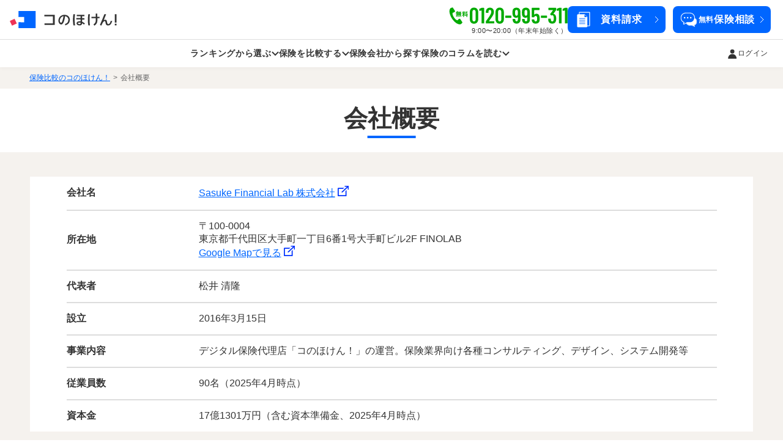

--- FILE ---
content_type: text/html; charset=UTF-8
request_url: https://konohoken.com/company-profile/
body_size: 17194
content:
<!DOCTYPE html><html lang="ja"><head><meta charSet="utf-8" data-next-head=""/><meta name="viewport" content="width=device-width" data-next-head=""/><link rel="preload" href="/img/shared/phone-number-pc.svg" as="image" type="image/svg+xml" data-next-head=""/><link rel="preload" href="/img/shared/icon-document-request.svg" as="image" type="image/svg+xml" data-next-head=""/><link rel="preload" href="/img/shared/icon-consult.svg" as="image" type="image/svg+xml" data-next-head=""/><title data-next-head="">会社概要</title><link rel="canonical" href="https://konohoken.com/company-profile/" data-next-head=""/><meta name="description" content="自分に合った保険を自分で選べるサイト【コのほけん！】を運営する Sasuke Financial Lab株式会社の会社概要です。ネットで保険を探すなら、自分に合った保険を自分で選べるサイト【コのほけん！】" data-next-head=""/><meta property="og:title" content="会社概要" data-next-head=""/><meta property="og:url" content="https://konohoken.com/company-profile/" data-next-head=""/><meta property="og:image" content="https://konohoken.com/img/shared/ogp/ogp-default.png" data-next-head=""/><meta property="og:type" content="website" data-next-head=""/><meta property="og:description" content="自分に合った保険を自分で選べるサイト【コのほけん！】を運営する Sasuke Financial Lab株式会社の会社概要です。ネットで保険を探すなら、自分に合った保険を自分で選べるサイト【コのほけん！】" data-next-head=""/><meta name="twitter:title" content="会社概要" data-next-head=""/><meta name="twitter:image" content="https://konohoken.com/img/shared/ogp/ogp-default.png" data-next-head=""/><meta name="twitter:description" content="自分に合った保険を自分で選べるサイト【コのほけん！】を運営する Sasuke Financial Lab株式会社の会社概要です。ネットで保険を探すなら、自分に合った保険を自分で選べるサイト【コのほけん！】" data-next-head=""/><meta http-equiv="X-UA-Compatible" content="IE=edge"/><meta name="thumbnail" content="https://konohoken.com/img/shared/konohoken-thumbnail.png"/><meta name="robots" content="max-image-preview:large"/><meta name="format-detection" content="telephone=no"/><meta property="og:site_name" content="コのほけん！"/><meta property="fb:app_id" content="903548377260144"/><meta name="twitter:card" content="summary_large_image"/><meta name="twitter:site" content="@konohoken"/><meta name="twitter:creator" content="@konohoken"/><meta http-equiv="x-dns-prefetch-control" content="on"/><link rel="preconnect" href="https://www.googletagmanager.com" crossorigin="anonymous"/><link rel="preconnect" href="https://www.google-analytics.com" crossorigin="anonymous"/><link rel="preconnect" href="https://connect.facebook.net" crossorigin="anonymous"/><link rel="preconnect" href="https://www.googleadservices.com" crossorigin="anonymous"/><link rel="preconnect" href="https://fonts.gstatic.com" crossorigin="anonymous"/><link rel="preconnect" href="https://sp-trk.com" crossorigin="anonymous"/><link rel="preconnect" href="https://www.clarity.ms" crossorigin="anonymous"/><link rel="dns-preconnect" href="https://developers.google.com"/><link rel="dns-preconnect" href="https://fonts.google.com"/><link rel="dns-preconnect" href="https://s.yimg.jp"/><link rel="dns-preconnect" href="https://d.line-scdn.net"/><link rel="dns-preconnect" href="https://unpkg.com"/><link rel="dns-preconnect" href="https://api-prd.konohoken.com"/><link rel="icon" href="/favicon.ico"/><link rel="apple-touch-icon" href="/apple-touch-icon.png"/><link rel="preload" href="/_next/static/css/abac8bc42f012da5.css" as="style"/><link rel="preload" href="/_next/static/css/5ab422c9efa45ada.css" as="style"/><link rel="preload" href="/_next/static/css/911acaceb8062903.css" as="style"/><script>(function(w,d,s,l,i){w[l]=w[l]||[];w[l].push({'gtm.start':new Date().getTime(),event:'gtm.js'});var f=d.getElementsByTagName(s)[0],j=d.createElement(s),dl=l!='dataLayer'?'&l='+l:'';j.async=true;j.src='https://www.googletagmanager.com/gtm.js?id='+i+dl;f.parentNode.insertBefore(j,f);})(window,document,'script','dataLayer','GTM-T8M2B9J');</script><script type="application/ld+json">{"@context":"https://schema.org","@type":"WebSite","@id":"https://konohoken.com/","url":"https://konohoken.com/","name":"保険比較・見積もり・相談は【コのほけん！】 ｜ 総合保険サイト","alternateName":["コのほけん！","konohoken.com"],"image":"https://konohoken.com/img/shared/konohoken-thumbnail.png","description":"コのほけん！は保険の一括比較・見積もり・無料相談ができる総合保険サイトです。取扱保険会社60社以上。おすすめの人気保険ランキングや保険商品の比較などオンラインであなたの保険選びをサポート！無料で資料請求・オンライン保険相談も可能です。","keywords":""}</script><script type="application/ld+json">{"@context":"https://schema.org","@type":["Organization","InsuranceAgency"],"@id":"https://sasukefinlab.com","name":"Sasuke Financial Lab 株式会社","url":"https://sasukefinlab.com","logo":{"@type":"ImageObject","inLanguage":"jp","@id":"https://sasukefinlab.com/company/","url":"https://sasukefinlab.com/OGP.jpg","caption":"Sasuke Financial Lab, inc."},"image":{"@id":"https://sasukefinlab.com/company/"},"foundingDate":"2016-03-15","slogan":"自分に合った保険を、自分で選べる世界を。","description":"私たちSasukeは、日本の保険業界をインシュアテックで変革し、本当に必要な保険だけを、ユーザー自身が選べる世界を実現します。","alternateName":"Sasuke Financial Lab, inc.","legalName":"Sasuke Financial Lab 株式会社","telephone":"0120-995-311","address":{"@type":"PostalAddress","postalCode":"100-0004","addressRegion":"東京都","addressLocality":"千代田区","streetAddress":"大手町一丁目6番1号 大手町ビル2F FINOLAB","addressCountry":"JP"},"location":{"@type":"Place","@id":"https://sasukefinlab.com","name":"Sasuke Financial Lab 株式会社","geo":{"@type":"GeoCoordinates","latitude":"35.686248","longitude":"139.765779"}},"priceRange":"$$$"}</script><link rel="stylesheet" href="/_next/static/css/abac8bc42f012da5.css" data-n-g=""/><link rel="stylesheet" href="/_next/static/css/5ab422c9efa45ada.css" data-n-p=""/><link rel="stylesheet" href="/_next/static/css/911acaceb8062903.css" data-n-p=""/><noscript data-n-css=""></noscript><script defer="" noModule="" src="/_next/static/chunks/polyfills-42372ed130431b0a.js"></script><script src="/_next/static/chunks/webpack-f80e6100bfc8a767.js" defer=""></script><script src="/_next/static/chunks/framework-6a579fe8df05a747.js" defer=""></script><script src="/_next/static/chunks/main-a44627c2a24840f7.js" defer=""></script><script src="/_next/static/chunks/pages/_app-c8d876b49449e015.js" defer=""></script><script src="/_next/static/chunks/7272-287d4588c2a3822d.js" defer=""></script><script src="/_next/static/chunks/1131-2dbbe1a69b23d5e5.js" defer=""></script><script src="/_next/static/chunks/3110-55d9dd0a003b3554.js" defer=""></script><script src="/_next/static/chunks/pages/company-profile-f3bba2e1c197bb36.js" defer=""></script><script src="/_next/static/fdzgRBvbkLkO0LAtQ1hsX/_buildManifest.js" defer=""></script><script src="/_next/static/fdzgRBvbkLkO0LAtQ1hsX/_ssgManifest.js" defer=""></script></head><body><noscript><iframe src="https://www.googletagmanager.com/ns.html?id=GTM-T8M2B9J" height="0" width="0" style="display:none;visibility:hidden"></iframe></noscript><link rel="preload" as="image" href="/img/brand/konohoken/logo-landscape.svg"/><link rel="preload" as="image" href="/img/shared/phone-number-sp.svg"/><link rel="preload" as="image" href="/img/shared/icon-mypage.svg"/><link rel="preload" as="image" href="/img/shared/icon-document-request.svg"/><link rel="preload" as="image" href="/img/shared/icon-consult.svg"/><link rel="preload" as="image" href="/img/shared/icon-line-transparent.svg"/><link rel="preload" as="image" href="/img/shared/phone-number-pc.svg"/><div id="__next"><div style="overflow:unset"><div class="FeatureTypographyContainer_auto_kerning__Vm9W_ FeatureTypographyContainer_display_contents__bvAB7"><div class="DisplayAdjuster_sp__CgJQH"><div class="KonohoHeaderSp_header__KliGh KonohoHeaderSp_sticky__kOVAX"><header class="KonohoHeaderSp_close_header__EU9t0"><div class="KonohoHeaderSp_display_area__ynOx7"><a class="KonohoHeaderSp_logoWrapper__t0MA6" href="/"><img class="KonohoHeaderSp_logo__S_te2" src="/img/brand/konohoken/logo-landscape.svg" width="136" height="22" alt="コのほけん！"/></a><a class="KonohoHeaderSp_konoho_tel_contact__J3z_t" href="tel:0120995311"><div class="KonohoHeaderSp_number_area__CPgd_"><div class="KonohoHeaderSp_tel_icon_wrap__s947M"><svg width="26" height="26" viewBox="0 0 26 26" fill="none" xmlns="http://www.w3.org/2000/svg"><path d="M20.011 13.0284L19.8682 12.0927C19.7968 12.2569 19.7753 12.3141 19.6968 12.5212C19.3468 12.0927 19.3182 12.0498 19.0968 11.6855C19.1325 12.1141 19.1325 12.1498 19.1325 12.3784V13.4855C19.1325 13.8212 19.1396 14.0069 19.1682 14.2069H18.2039C18.2325 13.9855 18.2468 13.7784 18.2468 13.4641V12.6784C18.2468 12.4069 18.2539 12.1498 18.2682 11.9498C17.9539 12.6712 17.7753 12.9712 17.4325 13.3498C17.3253 13.0069 17.1968 12.7212 17.0182 12.4498C17.4753 12.0069 17.8253 11.4641 18.1253 10.7284H17.8039C17.4825 10.7284 17.3253 10.7355 17.1468 10.7641V9.87123C17.311 9.8998 17.461 9.90695 17.7968 9.90695H18.2396V8.21409C18.2396 7.8998 18.2325 7.73552 18.2039 7.5498H19.1682C19.1396 7.72123 19.1325 7.88552 19.1325 8.20695V9.3998C19.3682 8.77838 19.4539 8.4998 19.5753 7.90695L20.2468 8.21409C20.0396 8.97838 19.9182 9.32123 19.711 9.76409L19.1325 9.4498V9.90695H19.4253C19.711 9.90695 19.8325 9.8998 19.9825 9.87123V10.7641C19.811 10.7355 19.6753 10.7284 19.411 10.7284H19.1968C19.4039 11.0498 19.6825 11.3355 20.0968 11.6641C19.9825 11.8641 19.9539 11.9141 19.8825 12.0569C20.0468 12.0498 20.311 12.0141 20.561 11.9569L22.0896 11.6355V8.41409C22.0896 7.97838 22.0825 7.77838 22.0468 7.5498H23.061C23.0253 7.79266 23.0182 7.98552 23.0182 8.41409V11.4355C23.2968 11.3712 23.4182 11.3355 23.611 11.2712L23.7253 12.2284C23.5325 12.2498 23.3682 12.2784 23.0182 12.3498V13.3284C23.0182 13.7641 23.0253 13.9498 23.061 14.1998H22.0468C22.0825 13.9569 22.0896 13.7712 22.0896 13.3212V12.5498L20.6896 12.8569C20.3539 12.9284 20.1539 12.9784 20.011 13.0284ZM17.0896 8.22838L17.7468 7.90695C17.9753 8.5498 18.0682 8.89266 18.1753 9.44266L17.511 9.75695C17.3968 9.09266 17.2825 8.68552 17.0896 8.22838ZM20.2539 8.63552L20.8396 7.99266C21.4396 8.40695 21.6753 8.60695 22.0682 9.01409L21.4968 9.72123C20.9968 9.1998 20.911 9.12123 20.2539 8.63552ZM20.0325 10.3998L20.6182 9.77838C21.161 10.1569 21.461 10.4141 21.8396 10.8069L21.2753 11.4927C20.7896 10.9784 20.5396 10.7569 20.0325 10.3998Z" fill="#00AA00"></path><path d="M10.6182 9.75699V9.17841C10.4539 9.33556 10.3468 9.42841 10.0539 9.6427C9.86106 9.38556 9.70391 9.21413 9.4682 9.00699C10.1182 8.55699 10.4825 8.1927 10.7611 7.72841C10.8253 7.61413 10.8825 7.4927 10.9182 7.3927L11.8968 7.54984C11.8396 7.62841 11.8325 7.6427 11.7753 7.7427C11.6968 7.86413 11.6396 7.95699 11.5396 8.10699H14.9468C15.3753 8.10699 15.6325 8.0927 15.8611 8.06413V8.98556C15.6325 8.95699 15.5039 8.94984 15.1896 8.9427V9.75699H15.4253C15.7753 9.75699 15.9111 9.74984 16.1253 9.72127V10.6427C15.9111 10.6141 15.7682 10.607 15.4253 10.607H15.1896V11.4356H15.2896C15.6396 11.4356 15.7825 11.4284 15.9682 11.3998V12.307C15.7682 12.2784 15.6182 12.2713 15.3039 12.2713H15.1896C15.5825 12.7641 15.7968 13.0856 16.1039 13.6356L15.2896 14.1427C15.0253 13.5427 14.8396 13.207 14.4253 12.6141L15.1396 12.2713H10.3396C10.0682 12.2713 9.91106 12.2784 9.72534 12.307V11.3998C9.9182 11.4284 10.0896 11.4356 10.4253 11.4356H10.5753V10.607H10.2968C9.9682 10.607 9.80391 10.6141 9.59677 10.6427V9.72127C9.81106 9.74984 9.94677 9.75699 10.2968 9.75699H10.6182ZM11.4111 8.9427V9.75699H11.8753V8.9427H11.4111ZM12.6539 8.9427V9.75699H13.1039V8.9427H12.6539ZM11.4111 10.607V11.4356H11.8753V10.607H11.4111ZM12.6539 10.607V11.4356H13.1039V10.607H12.6539ZM13.8825 11.4356H14.3539V10.607H13.8825V11.4356ZM13.8825 9.75699H14.3539V8.9427H13.8825V9.75699ZM14.2396 13.9498L13.3039 14.1498C13.2039 13.4498 13.1611 13.2427 12.9825 12.6141L13.8182 12.4284C14.0253 13.0213 14.1182 13.357 14.2396 13.9498ZM12.5611 14.0998L11.6253 14.1713C11.6325 14.0427 11.6325 13.9427 11.6325 13.8784C11.6325 13.5284 11.5968 12.9498 11.5468 12.5784L12.3825 12.4856C12.4968 13.1856 12.5325 13.5141 12.5611 14.0998ZM10.2968 14.1927L9.55391 13.6141C9.98249 13.1927 10.1896 12.8856 10.4325 12.2784L11.2182 12.6641C10.9182 13.3784 10.7396 13.6784 10.2968 14.1927Z" fill="#00AA00"></path><g clip-path="url(#clip0_3304_6220)"><path d="M3.37039 3.84745C1.99616 4.73868 1.72623 7.52461 2.245 9.79522C2.64908 11.5634 3.50813 13.9353 4.95672 16.1689C6.31947 18.2701 8.22068 20.1541 9.67036 21.2442C11.5319 22.6439 14.1857 23.5335 15.56 22.6423C16.2549 22.1916 17.2872 20.9603 17.3343 20.7394C17.3343 20.7394 16.7289 19.8059 16.596 19.6011L14.5659 16.4709C14.415 16.2383 13.4689 16.4509 12.9882 16.7231C12.3399 17.0904 11.7428 18.0761 11.7428 18.0761C11.2983 18.3329 10.926 18.077 10.148 17.719C9.19188 17.2791 8.11685 15.9122 7.2613 14.6742C6.47986 13.3881 5.67021 11.8491 5.65844 10.7967C5.64881 9.94033 5.56704 9.49602 5.98279 9.19487C5.98279 9.19487 7.12626 9.05166 7.72606 8.60955C8.17062 8.28174 8.75062 7.50461 8.59975 7.27201L6.56961 4.14174C6.43677 3.9369 5.83136 3.00348 5.83136 3.00348C5.61053 2.95632 4.06524 3.39678 3.37039 3.84745Z" fill="#00AA00"></path></g><defs><clipPath id="clip0_3304_6220"><rect width="20" height="20" fill="white" transform="translate(0 3)"></rect></clipPath></defs></svg></div><img src="/img/shared/phone-number-sp.svg" alt="0120-995-311"/></div><div class="KonohoHeaderSp_reception_time_text__OJDDT">9:00〜20:00（年末年始除く）</div></a></div><div class="HamburgerMenu_hamburger_menu__kCwSm" role="button" aria-label="メニュー"><div class="HamburgerMenu_hamburger__HbmZc"><div class="HamburgerMenu_line__OnAVY"></div><div class="HamburgerMenu_line__OnAVY"></div><div class="HamburgerMenu_line__OnAVY"></div></div></div></header><div><nav class="KonohoHeaderSp_menu__322D2"><details class="AccordionMenu_accordion_menu__Fn6bw"><summary class="AccordionMenu_summary__vb1z_"><div class="AccordionMenu_menu__tL4Vd AccordionMenu_border__dlmnA"><div class="AccordionMenu_label__QMha8">ランキングから選ぶ</div><div class="AccordionMenu_menu_icon__Ydz0c" role="button" aria-label="詳細"><div class="AccordionMenu_line__eU4Oy AccordionMenu_horizon__AqqDS"></div><div class="AccordionMenu_line__eU4Oy AccordionMenu_vertical__qzmHH"></div></div></div></summary><div class="AccordionMenu_content__EQ5qk"><div class="KonohoHeaderSp_menu_item__jk7Qe KonohoHeaderSp_caption__ovFU1">生命保険</div><a href="/life/" class="KonohoHeaderSp_menu_item__jk7Qe KonohoHeaderSp_insurance__1d5h1 KonohoHeaderSp_border__zsTJP"><img class="KonohoHeaderSp_insurance_icon__5TnY0" src="/img/icon/insurance-type/life.svg" alt="" width="24" height="24" loading="lazy"/>生命保険（死亡保険）</a><a href="/medical/" class="KonohoHeaderSp_menu_item__jk7Qe KonohoHeaderSp_insurance__1d5h1 KonohoHeaderSp_border__zsTJP"><img class="KonohoHeaderSp_insurance_icon__5TnY0" src="/img/icon/insurance-type/medical.svg" alt="" width="24" height="24" loading="lazy"/>医療保険</a><a href="/cancer/" class="KonohoHeaderSp_menu_item__jk7Qe KonohoHeaderSp_insurance__1d5h1 KonohoHeaderSp_border__zsTJP"><img class="KonohoHeaderSp_insurance_icon__5TnY0" src="/img/icon/insurance-type/cancer.svg" alt="" width="24" height="24" loading="lazy"/>がん保険</a><a href="/three-major/" class="KonohoHeaderSp_menu_item__jk7Qe KonohoHeaderSp_insurance__1d5h1 KonohoHeaderSp_border__zsTJP"><img class="KonohoHeaderSp_insurance_icon__5TnY0" src="/img/icon/insurance-type/three-major.svg" alt="" width="24" height="24" loading="lazy"/>三大疾病保険</a><a href="/medical/lady/" class="KonohoHeaderSp_menu_item__jk7Qe KonohoHeaderSp_insurance__1d5h1 KonohoHeaderSp_border__zsTJP"><img class="KonohoHeaderSp_insurance_icon__5TnY0" src="/img/icon/insurance-type/lady.svg" alt="" width="24" height="24" loading="lazy"/>女性医療保険</a><a href="/life/relax/" class="KonohoHeaderSp_menu_item__jk7Qe KonohoHeaderSp_insurance__1d5h1 KonohoHeaderSp_border__zsTJP"><img class="KonohoHeaderSp_insurance_icon__5TnY0" src="/img/icon/insurance-type/life-relax.svg" alt="" width="24" height="24" loading="lazy"/>持病がある方向け死亡保険</a><a href="/medical/relax/" class="KonohoHeaderSp_menu_item__jk7Qe KonohoHeaderSp_insurance__1d5h1 KonohoHeaderSp_border__zsTJP"><img class="KonohoHeaderSp_insurance_icon__5TnY0" src="/img/icon/insurance-type/medical-relax.svg" alt="" width="24" height="24" loading="lazy"/>持病がある方向け医療保険</a><a href="/cancer/relax/" class="KonohoHeaderSp_menu_item__jk7Qe KonohoHeaderSp_insurance__1d5h1 KonohoHeaderSp_border__zsTJP"><img class="KonohoHeaderSp_insurance_icon__5TnY0" src="/img/icon/insurance-type/cancer-relax.svg" alt="" width="24" height="24" loading="lazy"/>持病がある方向けがん保険</a><a href="/disability/" class="KonohoHeaderSp_menu_item__jk7Qe KonohoHeaderSp_insurance__1d5h1 KonohoHeaderSp_border__zsTJP"><img class="KonohoHeaderSp_insurance_icon__5TnY0" src="/img/icon/insurance-type/disability.svg" alt="" width="24" height="24" loading="lazy"/>就業不能保険</a><a href="/child-education/" class="KonohoHeaderSp_menu_item__jk7Qe KonohoHeaderSp_insurance__1d5h1 KonohoHeaderSp_border__zsTJP"><img class="KonohoHeaderSp_insurance_icon__5TnY0" src="/img/icon/insurance-type/child-education.svg" alt="" width="24" height="24" loading="lazy"/>学資保険</a><a href="/life/term-life/" class="KonohoHeaderSp_menu_item__jk7Qe KonohoHeaderSp_insurance__1d5h1 KonohoHeaderSp_border__zsTJP"><img class="KonohoHeaderSp_insurance_icon__5TnY0" src="/img/icon/insurance-type/term-life.svg" alt="" width="24" height="24" loading="lazy"/>定期保険</a><a href="/life/whole-life/" class="KonohoHeaderSp_menu_item__jk7Qe KonohoHeaderSp_insurance__1d5h1 KonohoHeaderSp_border__zsTJP"><img class="KonohoHeaderSp_insurance_icon__5TnY0" src="/img/icon/insurance-type/whole-life.svg" alt="" width="24" height="24" loading="lazy"/>終身保険</a><a href="/life/family-income/" class="KonohoHeaderSp_menu_item__jk7Qe KonohoHeaderSp_insurance__1d5h1 KonohoHeaderSp_border__zsTJP"><img class="KonohoHeaderSp_insurance_icon__5TnY0" src="/img/icon/insurance-type/family-income.svg" alt="" width="24" height="24" loading="lazy"/>収入保障保険</a><a href="/nursing-care/" class="KonohoHeaderSp_menu_item__jk7Qe KonohoHeaderSp_insurance__1d5h1 KonohoHeaderSp_border__zsTJP"><img class="KonohoHeaderSp_insurance_icon__5TnY0" src="/img/icon/insurance-type/nursing-care.svg" alt="" width="24" height="24" loading="lazy"/>介護保険</a><a href="/dementia/" class="KonohoHeaderSp_menu_item__jk7Qe KonohoHeaderSp_insurance__1d5h1 KonohoHeaderSp_border__zsTJP"><img class="KonohoHeaderSp_insurance_icon__5TnY0" src="/img/icon/insurance-type/dementia.svg" alt="" width="24" height="24" loading="lazy"/>認知症保険</a><a href="/annuity/" class="KonohoHeaderSp_menu_item__jk7Qe KonohoHeaderSp_insurance__1d5h1 KonohoHeaderSp_border__zsTJP"><img class="KonohoHeaderSp_insurance_icon__5TnY0" src="/img/icon/insurance-type/annuity.svg" alt="" width="24" height="24" loading="lazy"/>個人年金保険</a><a href="/life/foreigncurrency/" class="KonohoHeaderSp_menu_item__jk7Qe KonohoHeaderSp_insurance__1d5h1 KonohoHeaderSp_border__zsTJP"><img class="KonohoHeaderSp_insurance_icon__5TnY0" src="/img/icon/insurance-type/foreigncurrency.svg" alt="" width="24" height="24" loading="lazy"/>外貨建て保険</a><a href="/life/variable/" class="KonohoHeaderSp_menu_item__jk7Qe KonohoHeaderSp_insurance__1d5h1 KonohoHeaderSp_border__zsTJP"><img class="KonohoHeaderSp_insurance_icon__5TnY0" src="/img/icon/insurance-type/variable.svg" alt="" width="24" height="24" loading="lazy"/>変額保険</a><a href="/life/single-premium-whole-life/" class="KonohoHeaderSp_menu_item__jk7Qe KonohoHeaderSp_insurance__1d5h1 KonohoHeaderSp_border__zsTJP"><img class="KonohoHeaderSp_insurance_icon__5TnY0" src="/img/icon/insurance-type/single-premium-whole-life.svg" alt="" width="24" height="24" loading="lazy"/>一時払い終身保険</a><a href="/ranking/" class="KonohoHeaderSp_menu_item__jk7Qe KonohoHeaderSp_link__oWYR3 KonohoHeaderSp_border__zsTJP">生命保険 総合ランキングを見る<svg class="ArrowIcon_right__9aZll" xmlns="http://www.w3.org/2000/svg" width="12" height="12" viewBox="0 0 12 12" fill="none"><path d="M9 1L4 6L9 11" stroke="#333333" stroke-width="1"></path></svg></a><div class="KonohoHeaderSp_menu_item__jk7Qe KonohoHeaderSp_caption__ovFU1">損害保険</div><a href="/car/" class="KonohoHeaderSp_menu_item__jk7Qe KonohoHeaderSp_insurance__1d5h1 KonohoHeaderSp_border__zsTJP"><img class="KonohoHeaderSp_insurance_icon__5TnY0" src="/img/icon/insurance-type/car.svg" alt="" width="24" height="24" loading="lazy"/>自動車保険</a><a href="/bike/" class="KonohoHeaderSp_menu_item__jk7Qe KonohoHeaderSp_insurance__1d5h1 KonohoHeaderSp_border__zsTJP"><img class="KonohoHeaderSp_insurance_icon__5TnY0" src="/img/icon/insurance-type/bike.svg" alt="" width="24" height="24" loading="lazy"/>バイク保険</a><a href="/bicycle/" class="KonohoHeaderSp_menu_item__jk7Qe KonohoHeaderSp_insurance__1d5h1 KonohoHeaderSp_border__zsTJP"><img class="KonohoHeaderSp_insurance_icon__5TnY0" src="/img/icon/insurance-type/bicycle.svg" alt="" width="24" height="24" loading="lazy"/>自転車保険</a><a href="/fire/" class="KonohoHeaderSp_menu_item__jk7Qe KonohoHeaderSp_insurance__1d5h1 KonohoHeaderSp_border__zsTJP"><img class="KonohoHeaderSp_insurance_icon__5TnY0" src="/img/icon/insurance-type/fire.svg" alt="" width="24" height="24" loading="lazy"/>火災保険</a><a href="/fire/furniture/" class="KonohoHeaderSp_menu_item__jk7Qe KonohoHeaderSp_insurance__1d5h1 KonohoHeaderSp_border__zsTJP"><img class="KonohoHeaderSp_insurance_icon__5TnY0" src="/img/icon/insurance-type/furniture.svg" alt="" width="24" height="24" loading="lazy"/>家財保険</a><a href="/pet/" class="KonohoHeaderSp_menu_item__jk7Qe KonohoHeaderSp_insurance__1d5h1 KonohoHeaderSp_border__zsTJP"><img class="KonohoHeaderSp_insurance_icon__5TnY0" src="/img/icon/insurance-type/pet.svg" alt="" width="24" height="24" loading="lazy"/>ペット保険</a><a href="/travel/" class="KonohoHeaderSp_menu_item__jk7Qe KonohoHeaderSp_insurance__1d5h1 KonohoHeaderSp_border__zsTJP"><img class="KonohoHeaderSp_insurance_icon__5TnY0" src="/img/icon/insurance-type/travel.svg" alt="" width="24" height="24" loading="lazy"/>海外旅行保険</a><div class="KonohoHeaderSp_menu_item__jk7Qe KonohoHeaderSp_caption__ovFU1">法人保険</div><a href="/corporate-insurance/" class="KonohoHeaderSp_menu_item__jk7Qe KonohoHeaderSp_insurance__1d5h1 KonohoHeaderSp_border__zsTJP"><img class="KonohoHeaderSp_insurance_icon__5TnY0" src="/img/icon/insurance-type/corporate-insurance.svg" alt="" width="24" height="24" loading="lazy"/>法人保険</a></div></details><details class="AccordionMenu_accordion_menu__Fn6bw"><summary class="AccordionMenu_summary__vb1z_"><div class="AccordionMenu_menu__tL4Vd AccordionMenu_border__dlmnA"><div class="AccordionMenu_label__QMha8">保険を比較する</div><div class="AccordionMenu_menu_icon__Ydz0c" role="button" aria-label="詳細"><div class="AccordionMenu_line__eU4Oy AccordionMenu_horizon__AqqDS"></div><div class="AccordionMenu_line__eU4Oy AccordionMenu_vertical__qzmHH"></div></div></div></summary><div class="AccordionMenu_content__EQ5qk"><div class="KonohoHeaderSp_menu_item__jk7Qe KonohoHeaderSp_caption__ovFU1">生命保険</div><a href="/life/compare/" class="KonohoHeaderSp_menu_item__jk7Qe KonohoHeaderSp_insurance__1d5h1 KonohoHeaderSp_border__zsTJP"><img class="KonohoHeaderSp_insurance_icon__5TnY0" src="/img/icon/insurance-type/life.svg" alt="" width="24" height="24" loading="lazy"/>生命保険（死亡保険）</a><a href="/medical/compare/" class="KonohoHeaderSp_menu_item__jk7Qe KonohoHeaderSp_insurance__1d5h1 KonohoHeaderSp_border__zsTJP"><img class="KonohoHeaderSp_insurance_icon__5TnY0" src="/img/icon/insurance-type/medical.svg" alt="" width="24" height="24" loading="lazy"/>医療保険</a><a href="/cancer/compare/" class="KonohoHeaderSp_menu_item__jk7Qe KonohoHeaderSp_insurance__1d5h1 KonohoHeaderSp_border__zsTJP"><img class="KonohoHeaderSp_insurance_icon__5TnY0" src="/img/icon/insurance-type/cancer.svg" alt="" width="24" height="24" loading="lazy"/>がん保険</a><a href="/medical/lady/compare/" class="KonohoHeaderSp_menu_item__jk7Qe KonohoHeaderSp_insurance__1d5h1 KonohoHeaderSp_border__zsTJP"><img class="KonohoHeaderSp_insurance_icon__5TnY0" src="/img/icon/insurance-type/lady.svg" alt="" width="24" height="24" loading="lazy"/>女性医療保険</a><a href="/life/relax/compare/" class="KonohoHeaderSp_menu_item__jk7Qe KonohoHeaderSp_insurance__1d5h1 KonohoHeaderSp_border__zsTJP"><img class="KonohoHeaderSp_insurance_icon__5TnY0" src="/img/icon/insurance-type/life-relax.svg" alt="" width="24" height="24" loading="lazy"/>持病がある方向け死亡保険</a><a href="/medical/relax/compare/" class="KonohoHeaderSp_menu_item__jk7Qe KonohoHeaderSp_insurance__1d5h1 KonohoHeaderSp_border__zsTJP"><img class="KonohoHeaderSp_insurance_icon__5TnY0" src="/img/icon/insurance-type/medical-relax.svg" alt="" width="24" height="24" loading="lazy"/>持病がある方向け医療保険</a><a href="/cancer/relax/compare/" class="KonohoHeaderSp_menu_item__jk7Qe KonohoHeaderSp_insurance__1d5h1 KonohoHeaderSp_border__zsTJP"><img class="KonohoHeaderSp_insurance_icon__5TnY0" src="/img/icon/insurance-type/cancer-relax.svg" alt="" width="24" height="24" loading="lazy"/>持病がある方向けがん保険</a><a href="/disability/compare/" class="KonohoHeaderSp_menu_item__jk7Qe KonohoHeaderSp_insurance__1d5h1 KonohoHeaderSp_border__zsTJP"><img class="KonohoHeaderSp_insurance_icon__5TnY0" src="/img/icon/insurance-type/disability.svg" alt="" width="24" height="24" loading="lazy"/>就業不能保険</a><a href="/life/term-life/compare/" class="KonohoHeaderSp_menu_item__jk7Qe KonohoHeaderSp_insurance__1d5h1 KonohoHeaderSp_border__zsTJP"><img class="KonohoHeaderSp_insurance_icon__5TnY0" src="/img/icon/insurance-type/term-life.svg" alt="" width="24" height="24" loading="lazy"/>定期保険</a><a href="/life/whole-life/compare/" class="KonohoHeaderSp_menu_item__jk7Qe KonohoHeaderSp_insurance__1d5h1 KonohoHeaderSp_border__zsTJP"><img class="KonohoHeaderSp_insurance_icon__5TnY0" src="/img/icon/insurance-type/whole-life.svg" alt="" width="24" height="24" loading="lazy"/>終身保険</a><a href="/life/family-income/compare/" class="KonohoHeaderSp_menu_item__jk7Qe KonohoHeaderSp_insurance__1d5h1 KonohoHeaderSp_border__zsTJP"><img class="KonohoHeaderSp_insurance_icon__5TnY0" src="/img/icon/insurance-type/family-income.svg" alt="" width="24" height="24" loading="lazy"/>収入保障保険</a><a href="/nursing-care/compare/" class="KonohoHeaderSp_menu_item__jk7Qe KonohoHeaderSp_insurance__1d5h1 KonohoHeaderSp_border__zsTJP"><img class="KonohoHeaderSp_insurance_icon__5TnY0" src="/img/icon/insurance-type/nursing-care.svg" alt="" width="24" height="24" loading="lazy"/>介護保険</a><a href="/dementia/compare/" class="KonohoHeaderSp_menu_item__jk7Qe KonohoHeaderSp_insurance__1d5h1 KonohoHeaderSp_border__zsTJP"><img class="KonohoHeaderSp_insurance_icon__5TnY0" src="/img/icon/insurance-type/dementia.svg" alt="" width="24" height="24" loading="lazy"/>認知症保険</a><div class="KonohoHeaderSp_menu_item__jk7Qe KonohoHeaderSp_caption__ovFU1">損害保険</div><a href="/car/compare/" class="KonohoHeaderSp_menu_item__jk7Qe KonohoHeaderSp_insurance__1d5h1 KonohoHeaderSp_border__zsTJP"><img class="KonohoHeaderSp_insurance_icon__5TnY0" src="/img/icon/insurance-type/car.svg" alt="" width="24" height="24" loading="lazy"/>自動車保険</a><a href="/bicycle/compare/" class="KonohoHeaderSp_menu_item__jk7Qe KonohoHeaderSp_insurance__1d5h1 KonohoHeaderSp_border__zsTJP"><img class="KonohoHeaderSp_insurance_icon__5TnY0" src="/img/icon/insurance-type/bicycle.svg" alt="" width="24" height="24" loading="lazy"/>自転車保険</a><a href="/pet/compare/" class="KonohoHeaderSp_menu_item__jk7Qe KonohoHeaderSp_insurance__1d5h1 KonohoHeaderSp_border__zsTJP"><img class="KonohoHeaderSp_insurance_icon__5TnY0" src="/img/icon/insurance-type/pet.svg" alt="" width="24" height="24" loading="lazy"/>ペット保険</a><a href="/travel/compare/" class="KonohoHeaderSp_menu_item__jk7Qe KonohoHeaderSp_insurance__1d5h1 KonohoHeaderSp_border__zsTJP"><img class="KonohoHeaderSp_insurance_icon__5TnY0" src="/img/icon/insurance-type/travel.svg" alt="" width="24" height="24" loading="lazy"/>海外旅行保険</a></div></details><a href="/companies/" class="KonohoHeaderSp_link_menu__W339J KonohoHeaderSp_border__zsTJP"><div class="KonohoHeaderSp_text__ldIzS">保険会社から探す</div></a><details class="AccordionMenu_accordion_menu__Fn6bw"><summary class="AccordionMenu_summary__vb1z_"><div class="AccordionMenu_menu__tL4Vd AccordionMenu_border__dlmnA"><div class="AccordionMenu_label__QMha8">保険のコラムを読む</div><div class="AccordionMenu_menu_icon__Ydz0c" role="button" aria-label="詳細"><div class="AccordionMenu_line__eU4Oy AccordionMenu_horizon__AqqDS"></div><div class="AccordionMenu_line__eU4Oy AccordionMenu_vertical__qzmHH"></div></div></div></summary><div class="AccordionMenu_content__EQ5qk"><div class="KonohoHeaderSp_menu_item__jk7Qe KonohoHeaderSp_caption__ovFU1">生命保険</div><a href="/life/article/" class="KonohoHeaderSp_menu_item__jk7Qe KonohoHeaderSp_insurance__1d5h1 KonohoHeaderSp_border__zsTJP"><img class="KonohoHeaderSp_insurance_icon__5TnY0" src="/img/icon/insurance-type/life.svg" alt="" width="24" height="24" loading="lazy"/>生命保険（死亡保険）</a><a href="/medical/article/" class="KonohoHeaderSp_menu_item__jk7Qe KonohoHeaderSp_insurance__1d5h1 KonohoHeaderSp_border__zsTJP"><img class="KonohoHeaderSp_insurance_icon__5TnY0" src="/img/icon/insurance-type/medical.svg" alt="" width="24" height="24" loading="lazy"/>医療保険</a><a href="/cancer/article/" class="KonohoHeaderSp_menu_item__jk7Qe KonohoHeaderSp_insurance__1d5h1 KonohoHeaderSp_border__zsTJP"><img class="KonohoHeaderSp_insurance_icon__5TnY0" src="/img/icon/insurance-type/cancer.svg" alt="" width="24" height="24" loading="lazy"/>がん保険</a><a href="/three-major/article/" class="KonohoHeaderSp_menu_item__jk7Qe KonohoHeaderSp_insurance__1d5h1 KonohoHeaderSp_border__zsTJP"><img class="KonohoHeaderSp_insurance_icon__5TnY0" src="/img/icon/insurance-type/three-major.svg" alt="" width="24" height="24" loading="lazy"/>三大疾病保険</a><a href="/medical/lady/article/" class="KonohoHeaderSp_menu_item__jk7Qe KonohoHeaderSp_insurance__1d5h1 KonohoHeaderSp_border__zsTJP"><img class="KonohoHeaderSp_insurance_icon__5TnY0" src="/img/icon/insurance-type/lady.svg" alt="" width="24" height="24" loading="lazy"/>女性医療保険</a><a href="/life/relax/article/" class="KonohoHeaderSp_menu_item__jk7Qe KonohoHeaderSp_insurance__1d5h1 KonohoHeaderSp_border__zsTJP"><img class="KonohoHeaderSp_insurance_icon__5TnY0" src="/img/icon/insurance-type/life-relax.svg" alt="" width="24" height="24" loading="lazy"/>持病がある方向け死亡保険</a><a href="/medical/relax/article/" class="KonohoHeaderSp_menu_item__jk7Qe KonohoHeaderSp_insurance__1d5h1 KonohoHeaderSp_border__zsTJP"><img class="KonohoHeaderSp_insurance_icon__5TnY0" src="/img/icon/insurance-type/medical-relax.svg" alt="" width="24" height="24" loading="lazy"/>持病がある方向け医療保険</a><a href="/cancer/relax/article/" class="KonohoHeaderSp_menu_item__jk7Qe KonohoHeaderSp_insurance__1d5h1 KonohoHeaderSp_border__zsTJP"><img class="KonohoHeaderSp_insurance_icon__5TnY0" src="/img/icon/insurance-type/cancer-relax.svg" alt="" width="24" height="24" loading="lazy"/>持病がある方向けがん保険</a><a href="/disability/article/" class="KonohoHeaderSp_menu_item__jk7Qe KonohoHeaderSp_insurance__1d5h1 KonohoHeaderSp_border__zsTJP"><img class="KonohoHeaderSp_insurance_icon__5TnY0" src="/img/icon/insurance-type/disability.svg" alt="" width="24" height="24" loading="lazy"/>就業不能保険</a><a href="/child-education/article/" class="KonohoHeaderSp_menu_item__jk7Qe KonohoHeaderSp_insurance__1d5h1 KonohoHeaderSp_border__zsTJP"><img class="KonohoHeaderSp_insurance_icon__5TnY0" src="/img/icon/insurance-type/child-education.svg" alt="" width="24" height="24" loading="lazy"/>学資保険</a><a href="/life/term-life/article/" class="KonohoHeaderSp_menu_item__jk7Qe KonohoHeaderSp_insurance__1d5h1 KonohoHeaderSp_border__zsTJP"><img class="KonohoHeaderSp_insurance_icon__5TnY0" src="/img/icon/insurance-type/term-life.svg" alt="" width="24" height="24" loading="lazy"/>定期保険</a><a href="/life/whole-life/article/" class="KonohoHeaderSp_menu_item__jk7Qe KonohoHeaderSp_insurance__1d5h1 KonohoHeaderSp_border__zsTJP"><img class="KonohoHeaderSp_insurance_icon__5TnY0" src="/img/icon/insurance-type/whole-life.svg" alt="" width="24" height="24" loading="lazy"/>終身保険</a><a href="/life/family-income/article/" class="KonohoHeaderSp_menu_item__jk7Qe KonohoHeaderSp_insurance__1d5h1 KonohoHeaderSp_border__zsTJP"><img class="KonohoHeaderSp_insurance_icon__5TnY0" src="/img/icon/insurance-type/family-income.svg" alt="" width="24" height="24" loading="lazy"/>収入保障保険</a><a href="/nursing-care/article/" class="KonohoHeaderSp_menu_item__jk7Qe KonohoHeaderSp_insurance__1d5h1 KonohoHeaderSp_border__zsTJP"><img class="KonohoHeaderSp_insurance_icon__5TnY0" src="/img/icon/insurance-type/nursing-care.svg" alt="" width="24" height="24" loading="lazy"/>介護保険</a><a href="/dementia/article/" class="KonohoHeaderSp_menu_item__jk7Qe KonohoHeaderSp_insurance__1d5h1 KonohoHeaderSp_border__zsTJP"><img class="KonohoHeaderSp_insurance_icon__5TnY0" src="/img/icon/insurance-type/dementia.svg" alt="" width="24" height="24" loading="lazy"/>認知症保険</a><a href="/annuity/article/" class="KonohoHeaderSp_menu_item__jk7Qe KonohoHeaderSp_insurance__1d5h1 KonohoHeaderSp_border__zsTJP"><img class="KonohoHeaderSp_insurance_icon__5TnY0" src="/img/icon/insurance-type/annuity.svg" alt="" width="24" height="24" loading="lazy"/>個人年金保険</a><a href="/life/foreigncurrency/article/" class="KonohoHeaderSp_menu_item__jk7Qe KonohoHeaderSp_insurance__1d5h1 KonohoHeaderSp_border__zsTJP"><img class="KonohoHeaderSp_insurance_icon__5TnY0" src="/img/icon/insurance-type/foreigncurrency.svg" alt="" width="24" height="24" loading="lazy"/>外貨建て保険</a><a href="/life/variable/article/" class="KonohoHeaderSp_menu_item__jk7Qe KonohoHeaderSp_insurance__1d5h1 KonohoHeaderSp_border__zsTJP"><img class="KonohoHeaderSp_insurance_icon__5TnY0" src="/img/icon/insurance-type/variable.svg" alt="" width="24" height="24" loading="lazy"/>変額保険</a><a href="/life/single-premium-whole-life/article/" class="KonohoHeaderSp_menu_item__jk7Qe KonohoHeaderSp_insurance__1d5h1 KonohoHeaderSp_border__zsTJP"><img class="KonohoHeaderSp_insurance_icon__5TnY0" src="/img/icon/insurance-type/single-premium-whole-life.svg" alt="" width="24" height="24" loading="lazy"/>一時払い終身保険</a><div class="KonohoHeaderSp_menu_item__jk7Qe KonohoHeaderSp_caption__ovFU1">損害保険</div><a href="/car/article/" class="KonohoHeaderSp_menu_item__jk7Qe KonohoHeaderSp_insurance__1d5h1 KonohoHeaderSp_border__zsTJP"><img class="KonohoHeaderSp_insurance_icon__5TnY0" src="/img/icon/insurance-type/car.svg" alt="" width="24" height="24" loading="lazy"/>自動車保険</a><a href="/bike/article/" class="KonohoHeaderSp_menu_item__jk7Qe KonohoHeaderSp_insurance__1d5h1 KonohoHeaderSp_border__zsTJP"><img class="KonohoHeaderSp_insurance_icon__5TnY0" src="/img/icon/insurance-type/bike.svg" alt="" width="24" height="24" loading="lazy"/>バイク保険</a><a href="/bicycle/article/" class="KonohoHeaderSp_menu_item__jk7Qe KonohoHeaderSp_insurance__1d5h1 KonohoHeaderSp_border__zsTJP"><img class="KonohoHeaderSp_insurance_icon__5TnY0" src="/img/icon/insurance-type/bicycle.svg" alt="" width="24" height="24" loading="lazy"/>自転車保険</a><a href="/fire/article/" class="KonohoHeaderSp_menu_item__jk7Qe KonohoHeaderSp_insurance__1d5h1 KonohoHeaderSp_border__zsTJP"><img class="KonohoHeaderSp_insurance_icon__5TnY0" src="/img/icon/insurance-type/fire.svg" alt="" width="24" height="24" loading="lazy"/>火災保険</a><a href="/fire/furniture/article/" class="KonohoHeaderSp_menu_item__jk7Qe KonohoHeaderSp_insurance__1d5h1 KonohoHeaderSp_border__zsTJP"><img class="KonohoHeaderSp_insurance_icon__5TnY0" src="/img/icon/insurance-type/furniture.svg" alt="" width="24" height="24" loading="lazy"/>家財保険</a><a href="/pet/article/" class="KonohoHeaderSp_menu_item__jk7Qe KonohoHeaderSp_insurance__1d5h1 KonohoHeaderSp_border__zsTJP"><img class="KonohoHeaderSp_insurance_icon__5TnY0" src="/img/icon/insurance-type/pet.svg" alt="" width="24" height="24" loading="lazy"/>ペット保険</a><a href="/travel/article/" class="KonohoHeaderSp_menu_item__jk7Qe KonohoHeaderSp_insurance__1d5h1 KonohoHeaderSp_border__zsTJP"><img class="KonohoHeaderSp_insurance_icon__5TnY0" src="/img/icon/insurance-type/travel.svg" alt="" width="24" height="24" loading="lazy"/>海外旅行保険</a><div class="KonohoHeaderSp_menu_item__jk7Qe KonohoHeaderSp_caption__ovFU1">法人保険</div><a href="/corporate-insurance/article/" class="KonohoHeaderSp_menu_item__jk7Qe KonohoHeaderSp_insurance__1d5h1 KonohoHeaderSp_border__zsTJP"><img class="KonohoHeaderSp_insurance_icon__5TnY0" src="/img/icon/insurance-type/corporate-insurance.svg" alt="" width="24" height="24" loading="lazy"/>法人保険</a><a href="/article/" class="KonohoHeaderSp_menu_item__jk7Qe KonohoHeaderSp_link__oWYR3 KonohoHeaderSp_border__zsTJP">保険関連特集記事<svg class="ArrowIcon_right__9aZll" xmlns="http://www.w3.org/2000/svg" width="12" height="12" viewBox="0 0 12 12" fill="none"><path d="M9 1L4 6L9 11" stroke="#333333" stroke-width="1"></path></svg></a></div></details><div class="KonohoHeaderSp_login_logout_wrapper__jrX8I"><a href="/login/" class="KonohoHeaderSp_login_button__i_TM2"><img class="KonohoHeaderSp_login_icon__OErrv" src="/img/shared/icon-mypage.svg" alt="" width="17" height="16"/><div class="KonohoHeaderSp_login_text__zNfQR">ログイン・新規登録</div></a></div><div class="KonohoHeaderSp_button_area__DRZKY"><div class="KonohoHeaderSp_relative__uXywn"><a class="HeaderButton_button__uYzyM HeaderButton_sp__69W0K" role="button" href="/document_request/"><div class="HeaderButton_label_area__tY2_T"><img class="HeaderButton_icon__QhMPI" src="/img/shared/icon-document-request.svg" alt="" width="32" height="32"/><div class="HeaderButton_text_area__BpdS9"><span class="HeaderButton_large_text__SP0Q1">資料請求</span><span class="HeaderButton_sp_sub_text__6nHg8">（無料）</span></div></div><svg class="ArrowIcon_right__9aZll" xmlns="http://www.w3.org/2000/svg" width="12" height="12" viewBox="0 0 12 12" fill="none"><path d="M9 1L4 6L9 11" stroke="#FFFFFF" stroke-width="1"></path></svg></a></div><a class="HeaderButton_button__uYzyM HeaderButton_sp__69W0K" role="button" href="/consultation/"><div class="HeaderButton_label_area__tY2_T"><img class="HeaderButton_icon__QhMPI" src="/img/shared/icon-consult.svg" alt="" width="32" height="32"/><div class="HeaderButton_text_area__BpdS9"><span class="HeaderButton_large_text__SP0Q1">保険相談</span><span class="HeaderButton_sp_sub_text__6nHg8">（無料）</span></div></div><svg class="ArrowIcon_right__9aZll" xmlns="http://www.w3.org/2000/svg" width="12" height="12" viewBox="0 0 12 12" fill="none"><path d="M9 1L4 6L9 11" stroke="#FFFFFF" stroke-width="1"></path></svg></a><div class="KonohoHeaderSp_line_button__MMGbQ"><a class="LineButton_line_button__XgWD5" role="button" href="https://liff.line.me/2007910490-Ymxmg5vL?rid=3" target="_blank" rel="noopener noreferrer"><div class="LineButton_label_area__XJPiT"><img class="LineButton_icon__pDGFw" src="/img/shared/icon-line-transparent.svg" alt=""/><span class="LineButton_label__QKhow">LINEでチャット相談する</span></div><svg class="ArrowIcon_right__9aZll" xmlns="http://www.w3.org/2000/svg" width="12" height="12" viewBox="0 0 12 12" fill="none"><path d="M9 1L4 6L9 11" stroke="#FFFFFF" stroke-width="1"></path></svg></a></div></div><a class="KonohoHeaderSp_banner_area__iNsPo" href="/document_request/campaign-202601/"><picture><source srcSet="/img/document_request/campaign-banner-sp.avif" type="image/avif"/><source srcSet="/img/document_request/campaign-banner-sp.webp" type="image/webp"/><img src="/img/document_request/campaign-banner-sp.png" alt="生命保険の資料請求でスシローお食事券3,000円をプレゼント！" width="343" height="114" loading="lazy"/></picture></a><div class="KonohoHeaderSp_space__Q5sKe"></div></nav></div></div></div><div class="DisplayAdjuster_tabPc__RIktM"><header class="KonohoHeaderNonSp_header__Muhxj KonohoHeaderNonSp_sticky__oBKjM"><div><div class="KonohoHeaderNonSp_header_first__pTOzi"><a href="/"><img class="KonohoHeaderNonSp_logo__D5B7r" src="/img/brand/konohoken/logo-landscape.svg" width="136" height="22" alt="コのほけん！"/></a><div class="KonohoHeaderNonSp_info_area__ZE2BJ"><div class="DisplayAdjuster_tab__n1q_O"><a class="KonohoHeaderNonSp_konoho_tel_contact__x4BKN" href="tel:0120995311"><div class="KonohoHeaderNonSp_number_area__GD_A2"><div class="KonohoHeaderNonSp_tel_icon_wrap__BsBj9"><svg width="26" height="26" viewBox="0 0 26 26" fill="none" xmlns="http://www.w3.org/2000/svg"><path d="M20.011 13.0284L19.8682 12.0927C19.7968 12.2569 19.7753 12.3141 19.6968 12.5212C19.3468 12.0927 19.3182 12.0498 19.0968 11.6855C19.1325 12.1141 19.1325 12.1498 19.1325 12.3784V13.4855C19.1325 13.8212 19.1396 14.0069 19.1682 14.2069H18.2039C18.2325 13.9855 18.2468 13.7784 18.2468 13.4641V12.6784C18.2468 12.4069 18.2539 12.1498 18.2682 11.9498C17.9539 12.6712 17.7753 12.9712 17.4325 13.3498C17.3253 13.0069 17.1968 12.7212 17.0182 12.4498C17.4753 12.0069 17.8253 11.4641 18.1253 10.7284H17.8039C17.4825 10.7284 17.3253 10.7355 17.1468 10.7641V9.87123C17.311 9.8998 17.461 9.90695 17.7968 9.90695H18.2396V8.21409C18.2396 7.8998 18.2325 7.73552 18.2039 7.5498H19.1682C19.1396 7.72123 19.1325 7.88552 19.1325 8.20695V9.3998C19.3682 8.77838 19.4539 8.4998 19.5753 7.90695L20.2468 8.21409C20.0396 8.97838 19.9182 9.32123 19.711 9.76409L19.1325 9.4498V9.90695H19.4253C19.711 9.90695 19.8325 9.8998 19.9825 9.87123V10.7641C19.811 10.7355 19.6753 10.7284 19.411 10.7284H19.1968C19.4039 11.0498 19.6825 11.3355 20.0968 11.6641C19.9825 11.8641 19.9539 11.9141 19.8825 12.0569C20.0468 12.0498 20.311 12.0141 20.561 11.9569L22.0896 11.6355V8.41409C22.0896 7.97838 22.0825 7.77838 22.0468 7.5498H23.061C23.0253 7.79266 23.0182 7.98552 23.0182 8.41409V11.4355C23.2968 11.3712 23.4182 11.3355 23.611 11.2712L23.7253 12.2284C23.5325 12.2498 23.3682 12.2784 23.0182 12.3498V13.3284C23.0182 13.7641 23.0253 13.9498 23.061 14.1998H22.0468C22.0825 13.9569 22.0896 13.7712 22.0896 13.3212V12.5498L20.6896 12.8569C20.3539 12.9284 20.1539 12.9784 20.011 13.0284ZM17.0896 8.22838L17.7468 7.90695C17.9753 8.5498 18.0682 8.89266 18.1753 9.44266L17.511 9.75695C17.3968 9.09266 17.2825 8.68552 17.0896 8.22838ZM20.2539 8.63552L20.8396 7.99266C21.4396 8.40695 21.6753 8.60695 22.0682 9.01409L21.4968 9.72123C20.9968 9.1998 20.911 9.12123 20.2539 8.63552ZM20.0325 10.3998L20.6182 9.77838C21.161 10.1569 21.461 10.4141 21.8396 10.8069L21.2753 11.4927C20.7896 10.9784 20.5396 10.7569 20.0325 10.3998Z" fill="#00AA00"></path><path d="M10.6182 9.75699V9.17841C10.4539 9.33556 10.3468 9.42841 10.0539 9.6427C9.86106 9.38556 9.70391 9.21413 9.4682 9.00699C10.1182 8.55699 10.4825 8.1927 10.7611 7.72841C10.8253 7.61413 10.8825 7.4927 10.9182 7.3927L11.8968 7.54984C11.8396 7.62841 11.8325 7.6427 11.7753 7.7427C11.6968 7.86413 11.6396 7.95699 11.5396 8.10699H14.9468C15.3753 8.10699 15.6325 8.0927 15.8611 8.06413V8.98556C15.6325 8.95699 15.5039 8.94984 15.1896 8.9427V9.75699H15.4253C15.7753 9.75699 15.9111 9.74984 16.1253 9.72127V10.6427C15.9111 10.6141 15.7682 10.607 15.4253 10.607H15.1896V11.4356H15.2896C15.6396 11.4356 15.7825 11.4284 15.9682 11.3998V12.307C15.7682 12.2784 15.6182 12.2713 15.3039 12.2713H15.1896C15.5825 12.7641 15.7968 13.0856 16.1039 13.6356L15.2896 14.1427C15.0253 13.5427 14.8396 13.207 14.4253 12.6141L15.1396 12.2713H10.3396C10.0682 12.2713 9.91106 12.2784 9.72534 12.307V11.3998C9.9182 11.4284 10.0896 11.4356 10.4253 11.4356H10.5753V10.607H10.2968C9.9682 10.607 9.80391 10.6141 9.59677 10.6427V9.72127C9.81106 9.74984 9.94677 9.75699 10.2968 9.75699H10.6182ZM11.4111 8.9427V9.75699H11.8753V8.9427H11.4111ZM12.6539 8.9427V9.75699H13.1039V8.9427H12.6539ZM11.4111 10.607V11.4356H11.8753V10.607H11.4111ZM12.6539 10.607V11.4356H13.1039V10.607H12.6539ZM13.8825 11.4356H14.3539V10.607H13.8825V11.4356ZM13.8825 9.75699H14.3539V8.9427H13.8825V9.75699ZM14.2396 13.9498L13.3039 14.1498C13.2039 13.4498 13.1611 13.2427 12.9825 12.6141L13.8182 12.4284C14.0253 13.0213 14.1182 13.357 14.2396 13.9498ZM12.5611 14.0998L11.6253 14.1713C11.6325 14.0427 11.6325 13.9427 11.6325 13.8784C11.6325 13.5284 11.5968 12.9498 11.5468 12.5784L12.3825 12.4856C12.4968 13.1856 12.5325 13.5141 12.5611 14.0998ZM10.2968 14.1927L9.55391 13.6141C9.98249 13.1927 10.1896 12.8856 10.4325 12.2784L11.2182 12.6641C10.9182 13.3784 10.7396 13.6784 10.2968 14.1927Z" fill="#00AA00"></path><g clip-path="url(#clip0_3304_6220)"><path d="M3.37039 3.84745C1.99616 4.73868 1.72623 7.52461 2.245 9.79522C2.64908 11.5634 3.50813 13.9353 4.95672 16.1689C6.31947 18.2701 8.22068 20.1541 9.67036 21.2442C11.5319 22.6439 14.1857 23.5335 15.56 22.6423C16.2549 22.1916 17.2872 20.9603 17.3343 20.7394C17.3343 20.7394 16.7289 19.8059 16.596 19.6011L14.5659 16.4709C14.415 16.2383 13.4689 16.4509 12.9882 16.7231C12.3399 17.0904 11.7428 18.0761 11.7428 18.0761C11.2983 18.3329 10.926 18.077 10.148 17.719C9.19188 17.2791 8.11685 15.9122 7.2613 14.6742C6.47986 13.3881 5.67021 11.8491 5.65844 10.7967C5.64881 9.94033 5.56704 9.49602 5.98279 9.19487C5.98279 9.19487 7.12626 9.05166 7.72606 8.60955C8.17062 8.28174 8.75062 7.50461 8.59975 7.27201L6.56961 4.14174C6.43677 3.9369 5.83136 3.00348 5.83136 3.00348C5.61053 2.95632 4.06524 3.39678 3.37039 3.84745Z" fill="#00AA00"></path></g><defs><clipPath id="clip0_3304_6220"><rect width="20" height="20" fill="white" transform="translate(0 3)"></rect></clipPath></defs></svg></div><img class="KonohoHeaderNonSp_phone_number__pJFVb" src="/img/shared/phone-number-pc.svg" alt="0120-995-311"/></div><div class="KonohoHeaderNonSp_reception_time_text__DfjK5">9:00〜20:00（年末年始除く）</div></a><div class="KonohoHeaderNonSp_button_area__YMZiO"><div class="KonohoHeaderNonSp_relative__eG_Aw"><a class="HeaderButton_button__uYzyM HeaderButton_tab__Rxlot HeaderButton_tab_pc__M_wHX" role="button" href="/document_request/"><div class="HeaderButton_label_area__tY2_T"><img class="HeaderButton_icon__QhMPI" src="/img/shared/icon-document-request.svg" alt="" width="32" height="32"/><div class="HeaderButton_text_area__BpdS9"><span class="HeaderButton_large_text__SP0Q1">資料請求</span></div></div><svg class="ArrowIcon_right__9aZll" xmlns="http://www.w3.org/2000/svg" width="12" height="12" viewBox="0 0 12 12" fill="none"><path d="M9 1L4 6L9 11" stroke="#FFFFFF" stroke-width="1"></path></svg></a></div><a class="HeaderButton_button__uYzyM HeaderButton_tab__Rxlot HeaderButton_tab_pc__M_wHX" role="button" href="/consultation/"><div class="HeaderButton_label_area__tY2_T"><img class="HeaderButton_icon__QhMPI" src="/img/shared/icon-consult.svg" alt="" width="32" height="32"/><div class="HeaderButton_text_area__BpdS9"><span class="HeaderButton_small_text__1lW9A"> 無料</span><span class="HeaderButton_large_text__SP0Q1">保険相談</span></div></div><svg class="ArrowIcon_right__9aZll" xmlns="http://www.w3.org/2000/svg" width="12" height="12" viewBox="0 0 12 12" fill="none"><path d="M9 1L4 6L9 11" stroke="#FFFFFF" stroke-width="1"></path></svg></a></div></div><div class="DisplayAdjuster_pc__35Z2U"><a class="KonohoHeaderNonSp_konoho_tel_contact__x4BKN" href="tel:0120995311"><div class="KonohoHeaderNonSp_number_area__GD_A2"><div class="KonohoHeaderNonSp_tel_icon_wrap__BsBj9"><svg width="36" height="36" viewBox="0 0 26 26" fill="none" xmlns="http://www.w3.org/2000/svg"><path d="M20.011 13.0284L19.8682 12.0927C19.7968 12.2569 19.7753 12.3141 19.6968 12.5212C19.3468 12.0927 19.3182 12.0498 19.0968 11.6855C19.1325 12.1141 19.1325 12.1498 19.1325 12.3784V13.4855C19.1325 13.8212 19.1396 14.0069 19.1682 14.2069H18.2039C18.2325 13.9855 18.2468 13.7784 18.2468 13.4641V12.6784C18.2468 12.4069 18.2539 12.1498 18.2682 11.9498C17.9539 12.6712 17.7753 12.9712 17.4325 13.3498C17.3253 13.0069 17.1968 12.7212 17.0182 12.4498C17.4753 12.0069 17.8253 11.4641 18.1253 10.7284H17.8039C17.4825 10.7284 17.3253 10.7355 17.1468 10.7641V9.87123C17.311 9.8998 17.461 9.90695 17.7968 9.90695H18.2396V8.21409C18.2396 7.8998 18.2325 7.73552 18.2039 7.5498H19.1682C19.1396 7.72123 19.1325 7.88552 19.1325 8.20695V9.3998C19.3682 8.77838 19.4539 8.4998 19.5753 7.90695L20.2468 8.21409C20.0396 8.97838 19.9182 9.32123 19.711 9.76409L19.1325 9.4498V9.90695H19.4253C19.711 9.90695 19.8325 9.8998 19.9825 9.87123V10.7641C19.811 10.7355 19.6753 10.7284 19.411 10.7284H19.1968C19.4039 11.0498 19.6825 11.3355 20.0968 11.6641C19.9825 11.8641 19.9539 11.9141 19.8825 12.0569C20.0468 12.0498 20.311 12.0141 20.561 11.9569L22.0896 11.6355V8.41409C22.0896 7.97838 22.0825 7.77838 22.0468 7.5498H23.061C23.0253 7.79266 23.0182 7.98552 23.0182 8.41409V11.4355C23.2968 11.3712 23.4182 11.3355 23.611 11.2712L23.7253 12.2284C23.5325 12.2498 23.3682 12.2784 23.0182 12.3498V13.3284C23.0182 13.7641 23.0253 13.9498 23.061 14.1998H22.0468C22.0825 13.9569 22.0896 13.7712 22.0896 13.3212V12.5498L20.6896 12.8569C20.3539 12.9284 20.1539 12.9784 20.011 13.0284ZM17.0896 8.22838L17.7468 7.90695C17.9753 8.5498 18.0682 8.89266 18.1753 9.44266L17.511 9.75695C17.3968 9.09266 17.2825 8.68552 17.0896 8.22838ZM20.2539 8.63552L20.8396 7.99266C21.4396 8.40695 21.6753 8.60695 22.0682 9.01409L21.4968 9.72123C20.9968 9.1998 20.911 9.12123 20.2539 8.63552ZM20.0325 10.3998L20.6182 9.77838C21.161 10.1569 21.461 10.4141 21.8396 10.8069L21.2753 11.4927C20.7896 10.9784 20.5396 10.7569 20.0325 10.3998Z" fill="#00AA00"></path><path d="M10.6182 9.75699V9.17841C10.4539 9.33556 10.3468 9.42841 10.0539 9.6427C9.86106 9.38556 9.70391 9.21413 9.4682 9.00699C10.1182 8.55699 10.4825 8.1927 10.7611 7.72841C10.8253 7.61413 10.8825 7.4927 10.9182 7.3927L11.8968 7.54984C11.8396 7.62841 11.8325 7.6427 11.7753 7.7427C11.6968 7.86413 11.6396 7.95699 11.5396 8.10699H14.9468C15.3753 8.10699 15.6325 8.0927 15.8611 8.06413V8.98556C15.6325 8.95699 15.5039 8.94984 15.1896 8.9427V9.75699H15.4253C15.7753 9.75699 15.9111 9.74984 16.1253 9.72127V10.6427C15.9111 10.6141 15.7682 10.607 15.4253 10.607H15.1896V11.4356H15.2896C15.6396 11.4356 15.7825 11.4284 15.9682 11.3998V12.307C15.7682 12.2784 15.6182 12.2713 15.3039 12.2713H15.1896C15.5825 12.7641 15.7968 13.0856 16.1039 13.6356L15.2896 14.1427C15.0253 13.5427 14.8396 13.207 14.4253 12.6141L15.1396 12.2713H10.3396C10.0682 12.2713 9.91106 12.2784 9.72534 12.307V11.3998C9.9182 11.4284 10.0896 11.4356 10.4253 11.4356H10.5753V10.607H10.2968C9.9682 10.607 9.80391 10.6141 9.59677 10.6427V9.72127C9.81106 9.74984 9.94677 9.75699 10.2968 9.75699H10.6182ZM11.4111 8.9427V9.75699H11.8753V8.9427H11.4111ZM12.6539 8.9427V9.75699H13.1039V8.9427H12.6539ZM11.4111 10.607V11.4356H11.8753V10.607H11.4111ZM12.6539 10.607V11.4356H13.1039V10.607H12.6539ZM13.8825 11.4356H14.3539V10.607H13.8825V11.4356ZM13.8825 9.75699H14.3539V8.9427H13.8825V9.75699ZM14.2396 13.9498L13.3039 14.1498C13.2039 13.4498 13.1611 13.2427 12.9825 12.6141L13.8182 12.4284C14.0253 13.0213 14.1182 13.357 14.2396 13.9498ZM12.5611 14.0998L11.6253 14.1713C11.6325 14.0427 11.6325 13.9427 11.6325 13.8784C11.6325 13.5284 11.5968 12.9498 11.5468 12.5784L12.3825 12.4856C12.4968 13.1856 12.5325 13.5141 12.5611 14.0998ZM10.2968 14.1927L9.55391 13.6141C9.98249 13.1927 10.1896 12.8856 10.4325 12.2784L11.2182 12.6641C10.9182 13.3784 10.7396 13.6784 10.2968 14.1927Z" fill="#00AA00"></path><g clip-path="url(#clip0_3304_6220)"><path d="M3.37039 3.84745C1.99616 4.73868 1.72623 7.52461 2.245 9.79522C2.64908 11.5634 3.50813 13.9353 4.95672 16.1689C6.31947 18.2701 8.22068 20.1541 9.67036 21.2442C11.5319 22.6439 14.1857 23.5335 15.56 22.6423C16.2549 22.1916 17.2872 20.9603 17.3343 20.7394C17.3343 20.7394 16.7289 19.8059 16.596 19.6011L14.5659 16.4709C14.415 16.2383 13.4689 16.4509 12.9882 16.7231C12.3399 17.0904 11.7428 18.0761 11.7428 18.0761C11.2983 18.3329 10.926 18.077 10.148 17.719C9.19188 17.2791 8.11685 15.9122 7.2613 14.6742C6.47986 13.3881 5.67021 11.8491 5.65844 10.7967C5.64881 9.94033 5.56704 9.49602 5.98279 9.19487C5.98279 9.19487 7.12626 9.05166 7.72606 8.60955C8.17062 8.28174 8.75062 7.50461 8.59975 7.27201L6.56961 4.14174C6.43677 3.9369 5.83136 3.00348 5.83136 3.00348C5.61053 2.95632 4.06524 3.39678 3.37039 3.84745Z" fill="#00AA00"></path></g><defs><clipPath id="clip0_3304_6220"><rect width="20" height="20" fill="white" transform="translate(0 3)"></rect></clipPath></defs></svg></div><img class="KonohoHeaderNonSp_phone_number__pJFVb" src="/img/shared/phone-number-pc.svg" alt="0120-995-311"/></div><div class="KonohoHeaderNonSp_reception_time_text__DfjK5">9:00〜20:00（年末年始除く）</div></a><div class="KonohoHeaderNonSp_button_area__YMZiO"><div class="KonohoHeaderNonSp_relative__eG_Aw"><a class="HeaderButton_button__uYzyM HeaderButton_pc__aHYjH HeaderButton_tab_pc__M_wHX" role="button" href="/document_request/"><div class="HeaderButton_label_area__tY2_T"><img class="HeaderButton_icon__QhMPI" src="/img/shared/icon-document-request.svg" alt="" width="32" height="32"/><div class="HeaderButton_text_area__BpdS9"><span class="HeaderButton_large_text__SP0Q1">資料請求</span></div></div><svg class="ArrowIcon_right__9aZll" xmlns="http://www.w3.org/2000/svg" width="12" height="12" viewBox="0 0 12 12" fill="none"><path d="M9 1L4 6L9 11" stroke="#FFFFFF" stroke-width="1"></path></svg></a></div><a class="HeaderButton_button__uYzyM HeaderButton_pc__aHYjH HeaderButton_tab_pc__M_wHX" role="button" href="/consultation/"><div class="HeaderButton_label_area__tY2_T"><img class="HeaderButton_icon__QhMPI" src="/img/shared/icon-consult.svg" alt="" width="32" height="32"/><div class="HeaderButton_text_area__BpdS9"><span class="HeaderButton_small_text__1lW9A"> 無料</span><span class="HeaderButton_large_text__SP0Q1">保険相談</span></div></div><svg class="ArrowIcon_right__9aZll" xmlns="http://www.w3.org/2000/svg" width="12" height="12" viewBox="0 0 12 12" fill="none"><path d="M9 1L4 6L9 11" stroke="#FFFFFF" stroke-width="1"></path></svg></a></div></div></div></div><div class="KonohoHeaderNonSp_header_second__C8Mmg"><div class="KonohoHeaderNonSp_navigation_area__bn2z4"><div class="KonohoHeaderNonSp_menu__fAJzE">ランキングから選ぶ<svg class="ArrowIcon_down__KNRDn" xmlns="http://www.w3.org/2000/svg" width="12" height="12" viewBox="0 0 12 12" fill="none"><path d="M9 1L4 6L9 11" stroke="#333333" stroke-width="2"></path></svg></div><div class="KonohoHeaderNonSp_panel__R2_4A"><div class="KonohoHeaderNonSp_menu_panel__1SybO"><div class="KonohoHeaderNonSp_panel_caption__v6JU1">生命保険</div><div class="KonohoHeaderNonSp_panel_grid__rsGHk"><a href="/life/" class="KonohoHeaderNonSp_menu_item__dTWlh">生命保険（死亡保険）</a><a href="/medical/" class="KonohoHeaderNonSp_menu_item__dTWlh">医療保険</a><a href="/cancer/" class="KonohoHeaderNonSp_menu_item__dTWlh">がん保険</a><a href="/three-major/" class="KonohoHeaderNonSp_menu_item__dTWlh">三大疾病保険</a><a href="/medical/lady/" class="KonohoHeaderNonSp_menu_item__dTWlh">女性医療保険</a><a href="/life/relax/" class="KonohoHeaderNonSp_menu_item__dTWlh">持病がある方向け死亡保険</a><a href="/medical/relax/" class="KonohoHeaderNonSp_menu_item__dTWlh">持病がある方向け医療保険</a><a href="/cancer/relax/" class="KonohoHeaderNonSp_menu_item__dTWlh">持病がある方向けがん保険</a><a href="/disability/" class="KonohoHeaderNonSp_menu_item__dTWlh">就業不能保険</a><a href="/child-education/" class="KonohoHeaderNonSp_menu_item__dTWlh">学資保険</a><a href="/life/term-life/" class="KonohoHeaderNonSp_menu_item__dTWlh">定期保険</a><a href="/life/whole-life/" class="KonohoHeaderNonSp_menu_item__dTWlh">終身保険</a><a href="/life/family-income/" class="KonohoHeaderNonSp_menu_item__dTWlh">収入保障保険</a><a href="/nursing-care/" class="KonohoHeaderNonSp_menu_item__dTWlh">介護保険</a><a href="/dementia/" class="KonohoHeaderNonSp_menu_item__dTWlh">認知症保険</a><a href="/annuity/" class="KonohoHeaderNonSp_menu_item__dTWlh">個人年金保険</a><a href="/life/foreigncurrency/" class="KonohoHeaderNonSp_menu_item__dTWlh">外貨建て保険</a><a href="/life/variable/" class="KonohoHeaderNonSp_menu_item__dTWlh">変額保険</a><a href="/life/single-premium-whole-life/" class="KonohoHeaderNonSp_menu_item__dTWlh">一時払い終身保険</a></div><div class="KonohoHeaderNonSp_link_margin_ranking__fjvXv"><a href="/ranking/" class="KonohoHeaderNonSp_menu_item__dTWlh KonohoHeaderNonSp_link__lAtA_">総合ランキングを見る<svg class="ArrowIcon_right__9aZll" xmlns="http://www.w3.org/2000/svg" width="12" height="12" viewBox="0 0 12 12" fill="none"><path d="M9 1L4 6L9 11" stroke="#333333" stroke-width="1"></path></svg></a></div><div class="KonohoHeaderNonSp_panel_caption__v6JU1">損害保険</div><div class="KonohoHeaderNonSp_panel_grid__rsGHk"><a href="/car/" class="KonohoHeaderNonSp_menu_item__dTWlh">自動車保険</a><a href="/bike/" class="KonohoHeaderNonSp_menu_item__dTWlh">バイク保険</a><a href="/bicycle/" class="KonohoHeaderNonSp_menu_item__dTWlh">自転車保険</a><a href="/fire/" class="KonohoHeaderNonSp_menu_item__dTWlh">火災保険</a><a href="/fire/furniture/" class="KonohoHeaderNonSp_menu_item__dTWlh">家財保険</a><a href="/pet/" class="KonohoHeaderNonSp_menu_item__dTWlh">ペット保険</a><a href="/travel/" class="KonohoHeaderNonSp_menu_item__dTWlh">海外旅行保険</a></div><div class="KonohoHeaderNonSp_panel_caption__v6JU1">法人保険</div><div class="KonohoHeaderNonSp_panel_grid__rsGHk"><a href="/corporate-insurance/" class="KonohoHeaderNonSp_menu_item__dTWlh">法人保険</a></div></div></div><div class="KonohoHeaderNonSp_menu__fAJzE">保険を比較する<svg class="ArrowIcon_down__KNRDn" xmlns="http://www.w3.org/2000/svg" width="12" height="12" viewBox="0 0 12 12" fill="none"><path d="M9 1L4 6L9 11" stroke="#333333" stroke-width="2"></path></svg></div><div class="KonohoHeaderNonSp_panel__R2_4A"><div class="KonohoHeaderNonSp_menu_panel__1SybO"><div class="KonohoHeaderNonSp_panel_caption__v6JU1">生命保険</div><div class="KonohoHeaderNonSp_panel_grid__rsGHk"><a href="/life/compare/" class="KonohoHeaderNonSp_menu_item__dTWlh">生命保険（死亡保険）</a><a href="/medical/compare/" class="KonohoHeaderNonSp_menu_item__dTWlh">医療保険</a><a href="/cancer/compare/" class="KonohoHeaderNonSp_menu_item__dTWlh">がん保険</a><a href="/medical/lady/compare/" class="KonohoHeaderNonSp_menu_item__dTWlh">女性医療保険</a><a href="/life/relax/compare/" class="KonohoHeaderNonSp_menu_item__dTWlh">持病がある方向け死亡保険</a><a href="/medical/relax/compare/" class="KonohoHeaderNonSp_menu_item__dTWlh">持病がある方向け医療保険</a><a href="/cancer/relax/compare/" class="KonohoHeaderNonSp_menu_item__dTWlh">持病がある方向けがん保険</a><a href="/disability/compare/" class="KonohoHeaderNonSp_menu_item__dTWlh">就業不能保険</a><a href="/life/term-life/compare/" class="KonohoHeaderNonSp_menu_item__dTWlh">定期保険</a><a href="/life/whole-life/compare/" class="KonohoHeaderNonSp_menu_item__dTWlh">終身保険</a><a href="/life/family-income/compare/" class="KonohoHeaderNonSp_menu_item__dTWlh">収入保障保険</a><a href="/nursing-care/compare/" class="KonohoHeaderNonSp_menu_item__dTWlh">介護保険</a><a href="/dementia/compare/" class="KonohoHeaderNonSp_menu_item__dTWlh">認知症保険</a></div><div class="KonohoHeaderNonSp_panel_caption__v6JU1">損害保険</div><div class="KonohoHeaderNonSp_panel_grid__rsGHk"><a href="/car/compare/" class="KonohoHeaderNonSp_menu_item__dTWlh">自動車保険</a><a href="/bicycle/compare/" class="KonohoHeaderNonSp_menu_item__dTWlh">自転車保険</a><a href="/pet/compare/" class="KonohoHeaderNonSp_menu_item__dTWlh">ペット保険</a><a href="/travel/compare/" class="KonohoHeaderNonSp_menu_item__dTWlh">海外旅行保険</a></div></div></div><a href="/companies/" class="KonohoHeaderNonSp_link_menu__orgzb">保険会社から探す</a><div class="KonohoHeaderNonSp_menu__fAJzE">保険のコラムを読む<svg class="ArrowIcon_down__KNRDn" xmlns="http://www.w3.org/2000/svg" width="12" height="12" viewBox="0 0 12 12" fill="none"><path d="M9 1L4 6L9 11" stroke="#333333" stroke-width="2"></path></svg></div><div class="KonohoHeaderNonSp_panel__R2_4A"><div class="KonohoHeaderNonSp_menu_panel__1SybO"><div class="KonohoHeaderNonSp_panel_caption__v6JU1">生命保険</div><div class="KonohoHeaderNonSp_panel_grid__rsGHk"><a href="/life/article/" class="KonohoHeaderNonSp_menu_item__dTWlh">生命保険（死亡保険）</a><a href="/medical/article/" class="KonohoHeaderNonSp_menu_item__dTWlh">医療保険</a><a href="/cancer/article/" class="KonohoHeaderNonSp_menu_item__dTWlh">がん保険</a><a href="/three-major/article/" class="KonohoHeaderNonSp_menu_item__dTWlh">三大疾病保険</a><a href="/medical/lady/article/" class="KonohoHeaderNonSp_menu_item__dTWlh">女性医療保険</a><a href="/life/relax/article/" class="KonohoHeaderNonSp_menu_item__dTWlh">持病がある方向け死亡保険</a><a href="/medical/relax/article/" class="KonohoHeaderNonSp_menu_item__dTWlh">持病がある方向け医療保険</a><a href="/cancer/relax/article/" class="KonohoHeaderNonSp_menu_item__dTWlh">持病がある方向けがん保険</a><a href="/disability/article/" class="KonohoHeaderNonSp_menu_item__dTWlh">就業不能保険</a><a href="/child-education/article/" class="KonohoHeaderNonSp_menu_item__dTWlh">学資保険</a><a href="/life/term-life/article/" class="KonohoHeaderNonSp_menu_item__dTWlh">定期保険</a><a href="/life/whole-life/article/" class="KonohoHeaderNonSp_menu_item__dTWlh">終身保険</a><a href="/life/family-income/article/" class="KonohoHeaderNonSp_menu_item__dTWlh">収入保障保険</a><a href="/nursing-care/article/" class="KonohoHeaderNonSp_menu_item__dTWlh">介護保険</a><a href="/dementia/article/" class="KonohoHeaderNonSp_menu_item__dTWlh">認知症保険</a><a href="/annuity/article/" class="KonohoHeaderNonSp_menu_item__dTWlh">個人年金保険</a><a href="/life/foreigncurrency/article/" class="KonohoHeaderNonSp_menu_item__dTWlh">外貨建て保険</a><a href="/life/variable/article/" class="KonohoHeaderNonSp_menu_item__dTWlh">変額保険</a><a href="/life/single-premium-whole-life/article/" class="KonohoHeaderNonSp_menu_item__dTWlh">一時払い終身保険</a></div><div class="KonohoHeaderNonSp_panel_caption__v6JU1">損害保険</div><div class="KonohoHeaderNonSp_panel_grid__rsGHk"><a href="/car/article/" class="KonohoHeaderNonSp_menu_item__dTWlh">自動車保険</a><a href="/bike/article/" class="KonohoHeaderNonSp_menu_item__dTWlh">バイク保険</a><a href="/bicycle/article/" class="KonohoHeaderNonSp_menu_item__dTWlh">自転車保険</a><a href="/fire/article/" class="KonohoHeaderNonSp_menu_item__dTWlh">火災保険</a><a href="/fire/furniture/article/" class="KonohoHeaderNonSp_menu_item__dTWlh">家財保険</a><a href="/pet/article/" class="KonohoHeaderNonSp_menu_item__dTWlh">ペット保険</a><a href="/travel/article/" class="KonohoHeaderNonSp_menu_item__dTWlh">海外旅行保険</a></div><div class="KonohoHeaderNonSp_panel_caption__v6JU1">法人保険</div><div class="KonohoHeaderNonSp_panel_grid__rsGHk"><a href="/corporate-insurance/article/" class="KonohoHeaderNonSp_menu_item__dTWlh">法人保険</a></div><div class="KonohoHeaderNonSp_link_margin_top__lslLX"><a href="/article/" class="KonohoHeaderNonSp_menu_item__dTWlh KonohoHeaderNonSp_link__lAtA_">保険関連特集記事<svg class="ArrowIcon_right__9aZll" xmlns="http://www.w3.org/2000/svg" width="12" height="12" viewBox="0 0 12 12" fill="none"><path d="M9 1L4 6L9 11" stroke="#333333" stroke-width="1"></path></svg></a></div></div></div></div><div class="KonohoHeaderNonSp_login_logout_wrapper__RvQ_K"><a href="/login/" class="KonohoHeaderNonSp_login_button__s_w22"><img class="KonohoHeaderNonSp_login_icon__yNuKh" src="/img/shared/icon-mypage.svg" alt="" width="17" height="16"/><div class="KonohoHeaderNonSp_login_text__GTg9c">ログイン</div></a></div></div></div></header></div></div><div class="BreadCrumb_breadcrumb__5LvsR BreadCrumb_nonSp__pm_2c"><div class="BreadCrumb_wrapper__Praxw"><ol class="BreadCrumb_inner__YJmsQ" itemScope="" itemType="http://schema.org/BreadcrumbList"><li class="BreadCrumb_link__DV_a1" itemProp="itemListElement" itemScope="" itemType="http://schema.org/ListItem"><a href="/" itemProp="item"><span class="BreadCrumb_text__gQRMq" itemProp="name">保険比較のコのほけん！</span></a><meta itemProp="position" content="1"/></li><li class="BreadCrumb_link__DV_a1" itemProp="itemListElement" itemScope="" itemType="http://schema.org/ListItem"><span class="BreadCrumb_text__gQRMq" itemProp="name">会社概要</span><meta itemProp="position" content="2"/></li></ol></div></div><div class="CompanyProfilePage_company_profile__J1G_J"><h1 class="CompanyProfilePage_main_title__hK5zH">会社概要</h1><section class="ProfileArea_profile__2c9ka ProfileArea_background_gray__inaf8"><div class="ProfileArea_inner__Z_p3u"><div class="ProfileArea_company_table__L_is3"><table><tbody><tr><th scope="row">会社名</th><td><a class="ProfileArea_link__n_nv4" href="https://sasukefinlab.com/" target="_blank" rel="noreferrer">Sasuke Financial Lab 株式会社</a></td></tr><tr><th scope="row">所在地</th><td>〒100-0004
東京都千代田区大手町一丁目6番1号大手町ビル2F FINOLAB<br/><a class="ProfileArea_link__n_nv4" href="https://maps.app.goo.gl/iNcUgUVYFTW6CMsL8" target="_blank" rel="noreferrer">Google Mapで見る</a></td></tr><tr><th scope="row">代表者</th><td>松井 清隆</td></tr><tr><th scope="row">設立</th><td>2016年3月15日</td></tr><tr><th scope="row">事業内容</th><td>デジタル保険代理店「コのほけん！」の運営。保険業界向け各種コンサルティング、デザイン、システム開発等</td></tr><tr><th scope="row">従業員数</th><td>90名（2025年4月時点）</td></tr><tr><th scope="row">資本金</th><td>17億1301万円（含む資本準備金、2025年4月時点）</td></tr></tbody></table></div></div></section><section class="AboutArea_about__FBq_g"><div class="AboutArea_inner__3uY5M"><div class="AboutArea_section_title_wrap__0XHTk"><h2 class="LeftBorderedHeader_subtitle__5UdRw">コのほけん！とは？</h2></div><div class="AboutArea_about_body__Jxro1"><picture><source type="image/avif" srcSet="/img/others/company_profile/img-konohoken.avif"/><source type="image/webp" srcSet="/img/others/company_profile/img-konohoken.webp"/><img src="/img/others/company_profile/img-konohoken.png" alt="コのほけん！とは？" width="750" height="618"/></picture><div class="AboutArea_about_text__0zHIR"><h3>この保険を、<br/>この決め方で。</h3><p>「コのほけん！」は、あなたのための、<br/>新しいオンライン保険サービス。<br/><br/>個人ひとりひとりが「この保険に決めた！」と<br/>納得できるように、<br/>プロの知見とテクノロジーを融合させて<br/>生まれたサービスです。</p></div></div></div></section><section class="MissionArea_mission__ErdZZ MissionArea_background_gray__u8xAS"><div class="MissionArea_inner__THqRe"><h2 class="LeftBorderedHeader_subtitle__5UdRw">MISSION / VALUE</h2><div class="MissionArea_mission_body__f8gY1"><picture><source type="image/avif" srcSet="/img/others/company_profile/mission.avif"/><source type="image/webp" srcSet="/img/others/company_profile/mission.webp"/><img src="/img/others/company_profile/mission.jpg" alt="MISSION" width="690" height="518"/></picture><div class="MissionArea_mission_text__rMaHR"><h3>MISSION</h3><h4>日本の保険業界を<br/>インシュアテックで変革し、<br/>本当に必要な保険だけを、<br/>ユーザー自身が選べる世界を実現します。</h4><p>人は、未来の安心のために保険に加入します。自分自身や家族の幸せが続くように。ひとりひとりの人生が違うように、ひとりひとりに適した保険も違うはずです。私たちSASUKEは、デジタル技術を活用し、保険選びをサポートします。</p></div></div><div class="MissionArea_value_body__cjflo"><div class="MissionArea_value_text__9Zmw7"><h3>VALUE</h3><h4>サスケナブル</h4><h5>サスケが考えるサステナブル。<br/>それが、サスケナブルです。</h5><p>事業も人も、ひとつの共同体として永続的であるためには、「支え合い」「助け合い」の精神が大切です。私たちは決して馴れ合うことなく、個がイキイキと可能性を発揮できる共同体として、常に社会から必要とされる存在を目指していきます。</p></div><picture><source type="image/avif" srcSet="/img/others/company_profile/value.avif"/><source type="image/webp" srcSet="/img/others/company_profile/value.webp"/><img src="/img/others/company_profile/value.jpg" alt="VALUE" width="690" height="518"/></picture></div></div></section><section class="MessageArea_message__2LpVV"><div class="MessageArea_inner__sJuYD"><div class="MessageArea_section_title_wrap__85O59"><h2 class="LeftBorderedHeader_subtitle__5UdRw">CEOからのメッセージ</h2></div><div class="MessageArea_message_body__8R_Zq"><picture><source srcSet="/img/others/company_profile/ceo.avif" type="image/avif"/><source srcSet="/img/others/company_profile/ceo.webp" type="image/webp"/><img src="/img/others/company_profile/ceo.jpg" alt="代表取締役 CEO 松井 清隆" width="240" height="240" loading="lazy"/></picture><div class="MessageArea_message_text__68uDw"><p>この度は「コのほけん！」をご利用いただき、誠にありがとうございます。<br/>弊社は、2018年よりデジタル保険代理店「コのほけん！」を運営しております。 世の中のデジタル化が進むなか、私どもはお客様がオンライン上で納得した保険選びができる世界を目指し、会社のミッションを「自分に合った保険を、自分で選べる世界を。」に定め、日々サービス改善や保険や家計に関する不安をサポートしております。 是非、コのほけん！を通じて、お客様やお客様のご家族にぴったりの保険を見つけて頂ければと思います。</p><div class="MessageArea_name__p_S2o">代表取締役 CEO 松井 清隆</div></div></div></div></section><section class="HistoryArea_background_gray__rxWFk"><div class="HistoryArea_inner__jBFVB"><h2 class="LeftBorderedHeader_subtitle__5UdRw">沿革</h2><div class="HistoryArea_history_body__ZxVXL"><div class="Tabs_tabs__sW_oV Tabs_scrollable__KWQap"><div class="Tabs_tab_item__Yf9k4 Tabs_large__6nBqd Tabs_active__tMHOa"><div><span class="HistoryArea_year__EXJxE">2025</span>年</div></div><div class="Tabs_tab_item__Yf9k4 Tabs_large__6nBqd"><div><span class="HistoryArea_year__EXJxE">2024</span>年</div></div><div class="Tabs_tab_item__Yf9k4 Tabs_large__6nBqd"><div><span class="HistoryArea_year__EXJxE">2023</span>年</div></div><div class="Tabs_tab_item__Yf9k4 Tabs_large__6nBqd"><div><span class="HistoryArea_year__EXJxE">2022</span>年</div></div><div class="Tabs_tab_item__Yf9k4 Tabs_large__6nBqd"><div><span class="HistoryArea_year__EXJxE">2021</span>年</div></div><div class="Tabs_tab_item__Yf9k4 Tabs_large__6nBqd"><div><span class="HistoryArea_year__EXJxE">2020</span>年</div></div><div class="Tabs_tab_item__Yf9k4 Tabs_large__6nBqd"><div><span class="HistoryArea_year__EXJxE">2019</span>年</div></div><div class="Tabs_tab_item__Yf9k4 Tabs_large__6nBqd"><div><span class="HistoryArea_year__EXJxE">2018</span>年</div></div><div class="Tabs_tab_item__Yf9k4 Tabs_large__6nBqd"><div><span class="HistoryArea_year__EXJxE">2017</span>年</div></div><div class="Tabs_tab_item__Yf9k4 Tabs_large__6nBqd"><div><span class="HistoryArea_year__EXJxE">2016</span>年</div></div></div><div class="HistoryArea_history_item__tHVqv"><table><tbody><tr><th>2月</th><td>三井住友海上火災保険株式会社 取扱開始<br/>AIG損害保険株式会社 取扱開始<br/>あいおいニッセイ同和損害保険株式会社 取扱開始</td></tr><tr><th>4月</th><td>名古屋支社 開設<br/>SBIペット少額短期保険株式会社 取扱開始<br/>みどり生命保険株式会社 取扱開始<br/>プルデンシャル ジブラルタ ファイナンシャル生命保険株式会社 取扱開始</td></tr><tr><th>6月</th><td>セコム損害保険株式会社 取扱開始</td></tr><tr><th>7月</th><td>横浜支社 開設</td></tr><tr><th>10月</th><td>富士少額短期保険株式会社 取扱開始<br/>オリーブ少額短期保険株式会社 取扱開始<br/>プラス少額短期保険株式会社 取扱開始</td></tr><tr><th>11月</th><td>エイチ・エス損害保険株式会社 取扱開始</td></tr></tbody></table></div></div></div></section><section class="RequireMentArea_requirements__U2D_5"><div class="RequireMentArea_inner__D3exH"><div class="RequireMentArea_section_title_wrap__bKfAM"><h2 class="LeftBorderedHeader_subtitle__5UdRw">保有資格一覧</h2></div><p class="RequireMentArea_requirements_read__G91uj">Sasuke Financial Lab株式会社では、生命保険募集人、損害保険募集人、少額短期募集人、変額保険募集人資格などの保険商品の取り扱いを行う販売資格取得はもちろんのこと、金融のプロとしての知識を保有するCFP、AFP、2級ファイナンシャルプランニング技能士、TLC、証券アナリスト、USCPAなど多彩な専門家が在籍しています。</p><div class="RequireMentArea_requirements_list_wrap__SXDeF"><ul class="RequireMentArea_requirements_list__hSzuc"><li>生命保険募集人</li><li>損害保険募集人</li><li>少額短期保険募集人</li><li>変額保険販売資格</li><li>トータルライフコンサルタント（TLC)</li></ul><ul class="RequireMentArea_requirements_list__hSzuc"><li>CFP</li><li>AFP</li><li>証券アナリスト</li><li>CFA</li><li>USCPA</li></ul></div></div></section><section class="CompanyAndInsuranceArea_handling__rfFxD CompanyAndInsuranceArea_background_gray__n2D7G"><div class="CompanyAndInsuranceArea_inner__6ilbU"><div class="CompanyAndInsuranceArea_section_title_wrap__nOje7"><h2 class="LeftBorderedHeader_subtitle__5UdRw">取扱（引受）保険会社</h2></div><div class="CompanyAndInsuranceArea_handling_list_block__Hs8S0"><div class="CompanyAndInsuranceArea_handling_list_item__C_Ww2"><h3 class="CompanyAndInsuranceArea_handling_title__xgMrL">生命保険</h3><ul class="CompanyAndInsuranceArea_handling_body__l4C3K"><li><a href="/companies/axa/">アクサ生命保険株式会社</a></li><li><a href="/companies/aflac/">アフラック生命保険株式会社</a></li><li><a href="/companies/asahi/">朝日生命保険相互会社</a></li><li><a href="/companies/sbi/">SBI生命保険株式会社</a></li><li><a href="/companies/nn_seimei/">エヌエヌ生命保険株式会社</a></li><li><a href="/companies/fwd_fuji/">FWD生命保険株式会社</a></li><li><a href="/companies/orix/">オリックス生命保険株式会社</a></li><li><a href="/companies/gibraltar/">ジブラルタ生命保険株式会社</a></li><li><a href="/companies/sumitomo/">住友生命保険相互会社</a></li><li><a href="/companies/sony/">ソニー生命保険株式会社</a></li><li><a href="/companies/sonpo_himawari/">SOMPOひまわり生命保険株式会社</a></li><li><a href="/companies/d_frontier/">第一フロンティア生命保険株式会社</a></li><li><a href="/companies/taiyo/">太陽生命保険株式会社</a></li><li><a href="/companies/zurich/">チューリッヒ生命保険株式会社</a></li><li><a href="/companies/tokyo_nichido/">東京海上日動あんしん生命保険株式会社</a></li><li><a href="/companies/nanairo/">なないろ生命保険株式会社</a></li><li><a href="/companies/nissay/">日本生命保険相互会社</a></li><li><a href="/companies/neo_first/">ネオファースト生命保険株式会社</a></li><li><a href="/companies/hanasaku/">はなさく生命保険株式会社</a></li><li><a href="/companies/fukoku/">富国生命保険相互会社</a></li><li><a href="/companies/pgf/">プルデンシャル ジブラルタ ファイナンシャル生命保険株式会社</a></li><li><a href="/companies/manulife/">マニュライフ生命保険株式会社</a></li><li><a href="/companies/mitsui_aioi/">三井住友海上あいおい生命保険株式会社</a></li><li><a href="/companies/mitsui_primary/">三井住友海上プライマリー生命保険株式会社</a></li><li><a href="/companies/midori/">みどり生命保険株式会社</a></li><li><a href="/companies/meiji_yasuda/">明治安田生命保険相互会社</a></li><li><a href="/companies/meiji_trust/">明治安田トラスト生命株式会社</a></li><li><a href="/companies/metlife/">メットライフ生命保険株式会社</a></li><li><a href="/companies/medicare/">メディケア生命保険株式会社</a></li><li><a href="/companies/lifenet/">ライフネット生命保険株式会社</a></li><li><a href="/companies/rakuten/">楽天生命保険株式会社</a></li></ul></div><div class="CompanyAndInsuranceArea_handling_list_item__C_Ww2"><h3 class="CompanyAndInsuranceArea_handling_title__xgMrL">損害保険</h3><ul class="CompanyAndInsuranceArea_handling_body__l4C3K"><li><a href="/companies/aioi_nissay_nli/">あいおいニッセイ同和損害保険株式会社</a></li><li><a href="/companies/ipet_nli/">アイペット損害保険株式会社</a></li><li><a href="/companies/axa_nli/">アクサ損害保険株式会社</a></li><li><a href="/companies/anicom_nli/">アニコム損害保険株式会社</a></li><li><a href="/companies/aig_nli/">AIG損害保険株式会社</a></li><li><a href="/companies/hs_nli/">エイチ・エス損害保険株式会社</a></li><li><a href="/companies/au_nli/">au損害保険株式会社</a></li><li><a href="/companies/sbi_nli/">SBI損害保険株式会社</a></li><li><a href="/companies/jihoken_nli/">ジェイアイ傷害火災保険株式会社</a></li><li><a href="/companies/secom_nli/">セコム損害保険株式会社</a></li><li><a href="/companies/sony_nli/">ソニー損害保険株式会社</a></li><li><a href="/companies/sompo_japan_nli/">損害保険ジャパン株式会社</a></li><li><a href="/companies/sompo_direct_nli/">ＳＯＭＰＯダイレクト損害保険株式会社</a></li><li><a href="/companies/chubb/">Chubb損害保険株式会社</a></li><li><a href="/companies/zurich_nli/">チューリッヒ保険会社</a></li><li><a href="/companies/tokyo_direct_nli/">東京海上ダイレクト損害保険株式会社</a></li><li><a href="/companies/tokyo_nichido_nli/">東京海上日動火災保険株式会社</a></li><li><a href="/companies/nisshin_nli/">日新火災海上保険株式会社</a></li><li><a href="/companies/pet_family_nli/">ペット＆ファミリー損害保険株式会社</a></li><li><a href="/companies/ms_nli/">三井住友海上火災保険株式会社</a></li><li><a href="/companies/mitsuid_nli/">三井ダイレクト損害保険株式会社</a></li><li><a href="/companies/rakuten_nli/">楽天損害保険株式会社</a></li></ul></div></div><div class="CompanyAndInsuranceArea_handling_list_block__Hs8S0"><div class="CompanyAndInsuranceArea_handling_list_item__C_Ww2"><h3 class="CompanyAndInsuranceArea_handling_title__xgMrL">少額短期保険</h3><ul class="CompanyAndInsuranceArea_handling_body__l4C3K"><li><a href="/companies/air_ssi/">アイアル少額短期保険株式会社</a></li><li><a href="/companies/sbiikiiki_ssi/">SBIいきいき少額短期保険株式会社</a></li><li><a href="/companies/SBIresta_ssi/">SBIリスタ少額短期保険株式会社</a></li><li><a href="/companies/sbipet_ssi/">SBIペット少額短期保険株式会社</a></li><li><a href="/companies/fpc_ssi/">株式会社FPC（少額短期保険業者）</a></li><li><a href="/companies/olive_ssi/">オリーブ少額短期保険株式会社</a></li><li><a href="/companies/nihon_pet_ssi/">日本ペット少額短期保険株式会社</a></li><li><a href="/companies/fuji_ssi/">富士少額短期保険株式会社</a></li><li><a href="/companies/plus_ssi/">プラス少額短期保険株式会社</a></li><li><a href="/companies/pet_medical_ssi/">ペットメディカルサポート株式会社</a></li><li><a href="/companies/little_family_ssi/">リトルファミリー少額短期保険株式会社</a></li></ul></div></div><div class="CompanyAndInsuranceArea_section_title_wrap__nOje7"><h2 class="LeftBorderedHeader_subtitle__5UdRw">取扱種目一覧</h2></div><div class="CompanyAndInsuranceArea_handling_list_block__Hs8S0"><div class="CompanyAndInsuranceArea_handling_list_item__C_Ww2"><h3 class="CompanyAndInsuranceArea_handling_title__xgMrL">生命保険</h3><ul class="CompanyAndInsuranceArea_handling_body__l4C3K"><li><a href="/life/">生命保険（死亡保険）</a></li><li><a href="/medical/">医療保険</a></li><li><a href="/cancer/">がん保険</a></li><li><a href="/three-major/">三大疾病保険</a></li><li><a href="/medical/lady/">女性医療保険</a></li><li><a href="/life/relax/">持病がある方向け死亡保険</a></li><li><a href="/medical/relax/">持病がある方向け医療保険</a></li><li><a href="/cancer/relax/">持病がある方向けがん保険</a></li><li><a href="/disability/">就業不能保険</a></li><li><a href="/child-education/">学資保険</a></li><li><a href="/life/term-life/">定期保険</a></li><li><a href="/life/whole-life/">終身保険</a></li><li><a href="/life/family-income/">収入保障保険</a></li><li><a href="/nursing-care/">介護保険</a></li><li><a href="/dementia/">認知症保険</a></li><li><a href="/annuity/">個人年金保険</a></li><li><a href="/life/foreigncurrency/">外貨建て保険</a></li><li><a href="/life/variable/">変額保険</a></li><li><a href="/life/single-premium-whole-life/">一時払い終身保険</a></li></ul></div><div class="CompanyAndInsuranceArea_handling_list_item__C_Ww2"><h3 class="CompanyAndInsuranceArea_handling_title__xgMrL">損害保険</h3><ul class="CompanyAndInsuranceArea_handling_body__l4C3K"><li><a href="/car/">自動車保険</a></li><li><a href="/bike/">バイク保険</a></li><li><a href="/bicycle/">自転車保険</a></li><li><a href="/fire/">火災保険</a></li><li><a href="/fire/furniture/">家財保険</a></li><li><a href="/pet/">ペット保険</a></li><li><a href="/travel/">海外旅行保険</a></li></ul></div></div><div class="CompanyAndInsuranceArea_handling_list_block__Hs8S0"><div class="CompanyAndInsuranceArea_handling_list_item__C_Ww2"><h3 class="CompanyAndInsuranceArea_handling_title__xgMrL">法人保険</h3><ul class="CompanyAndInsuranceArea_handling_body__l4C3K"><li><a href="/corporate-insurance/">法人保険</a></li></ul></div></div></div></section><section class="LinkArea_link_section__iu_Dn"><div class="LinkArea_inner__TtOjW"><div class="LinkArea_link_section_block__Xzk3K"><div class="LinkArea_link_section_item__pRFcH"><picture><source type="image/avif" srcSet="/img/others/company_profile/img-recruit.avif"/><source type="image/webp" srcSet="/img/others/company_profile/img-recruit.webp"/><img src="/img/others/company_profile/img-recruit.png" alt="Work with us！" width="690" height="440"/></picture><h2>Work with us！</h2><h3>コのほけん！でライフコンサルタントとして働きませんか？</h3><div class="LinkArea_button_wrap__favjC"><a href="https://sasukefinlab.com/recruit/life_consultant/" target="_blank" rel="noopener noreferrer"><div class="CallToActionButton_call_to_action_button__YxEm4 CallToActionButton_small__WyQYG CallToActionButton_blue__Pr6Cw CallToActionButton_primary__6vVis"><div class="CallToActionButton_text_and_icon_wrap__FpRnk"><i class="CallToActionButton_icon__mPZEu CallToActionButton_externalLink__7TGoW CallToActionButton_hidden__s_yDt"><svg width="23" height="23" viewBox="0 0 23 23" fill="none" xmlns="http://www.w3.org/2000/svg"><path d="M15.886 20.4959H2.25572V6.88H11.0866L13.3663 4.60269H1.12786C0.503937 4.60269 0 5.10609 0 5.72936V21.6226C0 22.2459 0.503937 22.7493 1.12786 22.7493H17.0379C17.6618 22.7493 18.1657 22.2459 18.1657 21.6226V9.39703L15.886 11.6743V20.4959Z" fill="white"></path><path d="M21.6453 8.96454e-05H15.2381C14.6142 8.96454e-05 14.1102 0.503496 14.1102 1.12676C14.1102 1.75003 14.6142 2.25343 15.2381 2.25343H18.8857L8.27897 12.8729C7.82303 13.3284 7.82303 14.0236 8.27897 14.479C8.49494 14.6948 8.78291 14.8146 9.07087 14.8146C9.35884 14.8146 9.6468 14.6948 9.86277 14.479L20.4935 3.88351V7.52721C20.4935 8.15048 20.9974 8.65388 21.6213 8.65388C22.2452 8.65388 22.7492 8.15048 22.7492 7.52721V1.12676C22.7732 0.503496 22.2692 8.96454e-05 21.6453 8.96454e-05Z" fill="white"></path></svg></i><div class="CallToActionButton_text_block__bbnYb"><div class="CallToActionButton_main_text__s6Pm_">採用特設ページへ</div></div><i class="CallToActionButton_icon__mPZEu CallToActionButton_externalLink__7TGoW"><svg width="23" height="23" viewBox="0 0 23 23" fill="none" xmlns="http://www.w3.org/2000/svg"><path d="M15.886 20.4959H2.25572V6.88H11.0866L13.3663 4.60269H1.12786C0.503937 4.60269 0 5.10609 0 5.72936V21.6226C0 22.2459 0.503937 22.7493 1.12786 22.7493H17.0379C17.6618 22.7493 18.1657 22.2459 18.1657 21.6226V9.39703L15.886 11.6743V20.4959Z" fill="white"></path><path d="M21.6453 8.96454e-05H15.2381C14.6142 8.96454e-05 14.1102 0.503496 14.1102 1.12676C14.1102 1.75003 14.6142 2.25343 15.2381 2.25343H18.8857L8.27897 12.8729C7.82303 13.3284 7.82303 14.0236 8.27897 14.479C8.49494 14.6948 8.78291 14.8146 9.07087 14.8146C9.35884 14.8146 9.6468 14.6948 9.86277 14.479L20.4935 3.88351V7.52721C20.4935 8.15048 20.9974 8.65388 21.6213 8.65388C22.2452 8.65388 22.7492 8.15048 22.7492 7.52721V1.12676C22.7732 0.503496 22.2692 8.96454e-05 21.6453 8.96454e-05Z" fill="white"></path></svg></i></div></div></a><a class="LinkArea_link__Tb7w3" href="https://herp.careers/v1/sasukeinc" target="_blank" rel="noreferrer">募集職種一覧</a></div></div><div class="LinkArea_link_section_item__pRFcH"><picture><source type="image/avif" srcSet="/img/others/company_profile/img-corporate.avif"/><source type="image/webp" srcSet="/img/others/company_profile/img-corporate.webp"/><img src="/img/others/company_profile/img-corporate.png" alt="運営会社についてより詳しく知る" width="690" height="440"/></picture><h2>運営会社について知る</h2><h3>運営会社に興味のある方はこちら！</h3><div class="LinkArea_button_wrap__favjC"><a href="https://sasukefinlab.com/" target="_blank" rel="noopener noreferrer"><div class="CallToActionButton_call_to_action_button__YxEm4 CallToActionButton_small__WyQYG CallToActionButton_blue__Pr6Cw CallToActionButton_primary__6vVis"><div class="CallToActionButton_text_and_icon_wrap__FpRnk"><i class="CallToActionButton_icon__mPZEu CallToActionButton_externalLink__7TGoW CallToActionButton_hidden__s_yDt"><svg width="23" height="23" viewBox="0 0 23 23" fill="none" xmlns="http://www.w3.org/2000/svg"><path d="M15.886 20.4959H2.25572V6.88H11.0866L13.3663 4.60269H1.12786C0.503937 4.60269 0 5.10609 0 5.72936V21.6226C0 22.2459 0.503937 22.7493 1.12786 22.7493H17.0379C17.6618 22.7493 18.1657 22.2459 18.1657 21.6226V9.39703L15.886 11.6743V20.4959Z" fill="white"></path><path d="M21.6453 8.96454e-05H15.2381C14.6142 8.96454e-05 14.1102 0.503496 14.1102 1.12676C14.1102 1.75003 14.6142 2.25343 15.2381 2.25343H18.8857L8.27897 12.8729C7.82303 13.3284 7.82303 14.0236 8.27897 14.479C8.49494 14.6948 8.78291 14.8146 9.07087 14.8146C9.35884 14.8146 9.6468 14.6948 9.86277 14.479L20.4935 3.88351V7.52721C20.4935 8.15048 20.9974 8.65388 21.6213 8.65388C22.2452 8.65388 22.7492 8.15048 22.7492 7.52721V1.12676C22.7732 0.503496 22.2692 8.96454e-05 21.6453 8.96454e-05Z" fill="white"></path></svg></i><div class="CallToActionButton_text_block__bbnYb"><div class="CallToActionButton_main_text__s6Pm_">コーポレートサイトへ</div></div><i class="CallToActionButton_icon__mPZEu CallToActionButton_externalLink__7TGoW"><svg width="23" height="23" viewBox="0 0 23 23" fill="none" xmlns="http://www.w3.org/2000/svg"><path d="M15.886 20.4959H2.25572V6.88H11.0866L13.3663 4.60269H1.12786C0.503937 4.60269 0 5.10609 0 5.72936V21.6226C0 22.2459 0.503937 22.7493 1.12786 22.7493H17.0379C17.6618 22.7493 18.1657 22.2459 18.1657 21.6226V9.39703L15.886 11.6743V20.4959Z" fill="white"></path><path d="M21.6453 8.96454e-05H15.2381C14.6142 8.96454e-05 14.1102 0.503496 14.1102 1.12676C14.1102 1.75003 14.6142 2.25343 15.2381 2.25343H18.8857L8.27897 12.8729C7.82303 13.3284 7.82303 14.0236 8.27897 14.479C8.49494 14.6948 8.78291 14.8146 9.07087 14.8146C9.35884 14.8146 9.6468 14.6948 9.86277 14.479L20.4935 3.88351V7.52721C20.4935 8.15048 20.9974 8.65388 21.6213 8.65388C22.2452 8.65388 22.7492 8.15048 22.7492 7.52721V1.12676C22.7732 0.503496 22.2692 8.96454e-05 21.6453 8.96454e-05Z" fill="white"></path></svg></i></div></div></a></div></div></div></div></section></div><div class="BreadCrumb_breadcrumb__5LvsR BreadCrumb_sp__H08oA"><div class="BreadCrumb_wrapper__Praxw"><ol class="BreadCrumb_inner__YJmsQ" itemScope="" itemType="http://schema.org/BreadcrumbList"><li class="BreadCrumb_link__DV_a1" itemProp="itemListElement" itemScope="" itemType="http://schema.org/ListItem"><a href="/" itemProp="item"><span class="BreadCrumb_text__gQRMq" itemProp="name">保険比較のコのほけん！</span></a><meta itemProp="position" content="1"/></li><li class="BreadCrumb_link__DV_a1" itemProp="itemListElement" itemScope="" itemType="http://schema.org/ListItem"><span class="BreadCrumb_text__gQRMq" itemProp="name">会社概要</span><meta itemProp="position" content="2"/></li></ol></div></div><footer><div class="FeatureTypographyContainer_auto_kerning__Vm9W_ FeatureTypographyContainer_display_contents__bvAB7"><div style="background-color:#333333" class="SingleColumnLayout_single_column_layout__Vf0oV"><div class="SingleColumnLayout_contents_area__EG2Yx"><div class="KonohokenFooter_footer_container__UJLpI"><div class="KonohokenFooter_contact_area__s0XKz"><div class="KonohokenFooter_contact_container__nB3UF"><div class="KonohokenFooter_contact_container_inner__3rgdY"><div class="FooterTelBlock_footer_tel_block__o9Wu9 FooterTelBlock_green__D1j5n FooterTelBlock_button__SVNwT"><div class="FooterTelBlock_number_area__7ht6C"><svg width="38" height="38" viewBox="0 0 26 26" fill="none" xmlns="http://www.w3.org/2000/svg"><path d="M20.011 13.0284L19.8682 12.0927C19.7968 12.2569 19.7753 12.3141 19.6968 12.5212C19.3468 12.0927 19.3182 12.0498 19.0968 11.6855C19.1325 12.1141 19.1325 12.1498 19.1325 12.3784V13.4855C19.1325 13.8212 19.1396 14.0069 19.1682 14.2069H18.2039C18.2325 13.9855 18.2468 13.7784 18.2468 13.4641V12.6784C18.2468 12.4069 18.2539 12.1498 18.2682 11.9498C17.9539 12.6712 17.7753 12.9712 17.4325 13.3498C17.3253 13.0069 17.1968 12.7212 17.0182 12.4498C17.4753 12.0069 17.8253 11.4641 18.1253 10.7284H17.8039C17.4825 10.7284 17.3253 10.7355 17.1468 10.7641V9.87123C17.311 9.8998 17.461 9.90695 17.7968 9.90695H18.2396V8.21409C18.2396 7.8998 18.2325 7.73552 18.2039 7.5498H19.1682C19.1396 7.72123 19.1325 7.88552 19.1325 8.20695V9.3998C19.3682 8.77838 19.4539 8.4998 19.5753 7.90695L20.2468 8.21409C20.0396 8.97838 19.9182 9.32123 19.711 9.76409L19.1325 9.4498V9.90695H19.4253C19.711 9.90695 19.8325 9.8998 19.9825 9.87123V10.7641C19.811 10.7355 19.6753 10.7284 19.411 10.7284H19.1968C19.4039 11.0498 19.6825 11.3355 20.0968 11.6641C19.9825 11.8641 19.9539 11.9141 19.8825 12.0569C20.0468 12.0498 20.311 12.0141 20.561 11.9569L22.0896 11.6355V8.41409C22.0896 7.97838 22.0825 7.77838 22.0468 7.5498H23.061C23.0253 7.79266 23.0182 7.98552 23.0182 8.41409V11.4355C23.2968 11.3712 23.4182 11.3355 23.611 11.2712L23.7253 12.2284C23.5325 12.2498 23.3682 12.2784 23.0182 12.3498V13.3284C23.0182 13.7641 23.0253 13.9498 23.061 14.1998H22.0468C22.0825 13.9569 22.0896 13.7712 22.0896 13.3212V12.5498L20.6896 12.8569C20.3539 12.9284 20.1539 12.9784 20.011 13.0284ZM17.0896 8.22838L17.7468 7.90695C17.9753 8.5498 18.0682 8.89266 18.1753 9.44266L17.511 9.75695C17.3968 9.09266 17.2825 8.68552 17.0896 8.22838ZM20.2539 8.63552L20.8396 7.99266C21.4396 8.40695 21.6753 8.60695 22.0682 9.01409L21.4968 9.72123C20.9968 9.1998 20.911 9.12123 20.2539 8.63552ZM20.0325 10.3998L20.6182 9.77838C21.161 10.1569 21.461 10.4141 21.8396 10.8069L21.2753 11.4927C20.7896 10.9784 20.5396 10.7569 20.0325 10.3998Z" fill="#00AA00"></path><path d="M10.6182 9.75699V9.17841C10.4539 9.33556 10.3468 9.42841 10.0539 9.6427C9.86106 9.38556 9.70391 9.21413 9.4682 9.00699C10.1182 8.55699 10.4825 8.1927 10.7611 7.72841C10.8253 7.61413 10.8825 7.4927 10.9182 7.3927L11.8968 7.54984C11.8396 7.62841 11.8325 7.6427 11.7753 7.7427C11.6968 7.86413 11.6396 7.95699 11.5396 8.10699H14.9468C15.3753 8.10699 15.6325 8.0927 15.8611 8.06413V8.98556C15.6325 8.95699 15.5039 8.94984 15.1896 8.9427V9.75699H15.4253C15.7753 9.75699 15.9111 9.74984 16.1253 9.72127V10.6427C15.9111 10.6141 15.7682 10.607 15.4253 10.607H15.1896V11.4356H15.2896C15.6396 11.4356 15.7825 11.4284 15.9682 11.3998V12.307C15.7682 12.2784 15.6182 12.2713 15.3039 12.2713H15.1896C15.5825 12.7641 15.7968 13.0856 16.1039 13.6356L15.2896 14.1427C15.0253 13.5427 14.8396 13.207 14.4253 12.6141L15.1396 12.2713H10.3396C10.0682 12.2713 9.91106 12.2784 9.72534 12.307V11.3998C9.9182 11.4284 10.0896 11.4356 10.4253 11.4356H10.5753V10.607H10.2968C9.9682 10.607 9.80391 10.6141 9.59677 10.6427V9.72127C9.81106 9.74984 9.94677 9.75699 10.2968 9.75699H10.6182ZM11.4111 8.9427V9.75699H11.8753V8.9427H11.4111ZM12.6539 8.9427V9.75699H13.1039V8.9427H12.6539ZM11.4111 10.607V11.4356H11.8753V10.607H11.4111ZM12.6539 10.607V11.4356H13.1039V10.607H12.6539ZM13.8825 11.4356H14.3539V10.607H13.8825V11.4356ZM13.8825 9.75699H14.3539V8.9427H13.8825V9.75699ZM14.2396 13.9498L13.3039 14.1498C13.2039 13.4498 13.1611 13.2427 12.9825 12.6141L13.8182 12.4284C14.0253 13.0213 14.1182 13.357 14.2396 13.9498ZM12.5611 14.0998L11.6253 14.1713C11.6325 14.0427 11.6325 13.9427 11.6325 13.8784C11.6325 13.5284 11.5968 12.9498 11.5468 12.5784L12.3825 12.4856C12.4968 13.1856 12.5325 13.5141 12.5611 14.0998ZM10.2968 14.1927L9.55391 13.6141C9.98249 13.1927 10.1896 12.8856 10.4325 12.2784L11.2182 12.6641C10.9182 13.3784 10.7396 13.6784 10.2968 14.1927Z" fill="#00AA00"></path><g clip-path="url(#clip0_3304_6220)"><path d="M3.37039 3.84745C1.99616 4.73868 1.72623 7.52461 2.245 9.79522C2.64908 11.5634 3.50813 13.9353 4.95672 16.1689C6.31947 18.2701 8.22068 20.1541 9.67036 21.2442C11.5319 22.6439 14.1857 23.5335 15.56 22.6423C16.2549 22.1916 17.2872 20.9603 17.3343 20.7394C17.3343 20.7394 16.7289 19.8059 16.596 19.6011L14.5659 16.4709C14.415 16.2383 13.4689 16.4509 12.9882 16.7231C12.3399 17.0904 11.7428 18.0761 11.7428 18.0761C11.2983 18.3329 10.926 18.077 10.148 17.719C9.19188 17.2791 8.11685 15.9122 7.2613 14.6742C6.47986 13.3881 5.67021 11.8491 5.65844 10.7967C5.64881 9.94033 5.56704 9.49602 5.98279 9.19487C5.98279 9.19487 7.12626 9.05166 7.72606 8.60955C8.17062 8.28174 8.75062 7.50461 8.59975 7.27201L6.56961 4.14174C6.43677 3.9369 5.83136 3.00348 5.83136 3.00348C5.61053 2.95632 4.06524 3.39678 3.37039 3.84745Z" fill="#00AA00"></path></g><defs><clipPath id="clip0_3304_6220"><rect width="20" height="20" fill="white" transform="translate(0 3)"></rect></clipPath></defs></svg><span class="FooterTelBlock_tel_number__9iruS FooterTelBlock_green__D1j5n">0120-995-311</span><div></div><div class="FooterTelBlock_reception_time_text__p_tWy FooterTelBlock_green__D1j5n FooterTelBlock_button__SVNwT">9:00〜20:00（年末年始除く）</div></div></div><div><div class="KonohokenFooter_contact_mail__wQmeM"><a class="KonohokenFooter_mail_content__hKGNj" href="/cdn-cgi/l/email-protection#7a13141c153a111514151215111f1454191517"><img class="KonohokenFooter_mail_icon_image__sAVFd" src="/img/shared/icon-contact-mail.svg" alt="" width="32" height="32" loading="lazy"/><span class="KonohokenFooter_mail_address__MtgXv"><span class="__cf_email__" data-cfemail="7a13141c153a111514151215111f1454191517">[email&#160;protected]</span></span></a><div class="KonohokenFooter_mail_description__DZvKM">メールからもお問い合わせ可能です</div></div></div></div><div><div class="KonohokenFooter_contact_sns___4opm"><div class="KonohokenFooter_sns_title__s_I0J">公式SNS</div><div class="KonohokenFooter_sns_content__mf2BJ"><a href="https://www.instagram.com/konohoken/" target="_blank" rel="noopener noreferrer"><img class="KonohokenFooter_sns_icon_image__W9jiR" src="/img/icon/social/instagram.png" width="32" height="32" alt="Instagram" loading="lazy"/></a><a href="https://x.com/konohoken/" target="_blank" rel="noopener noreferrer"><img class="KonohokenFooter_sns_icon_image__W9jiR" src="/img/icon/social/x.svg" width="32" height="32" alt="X" loading="lazy"/></a><a href="https://www.facebook.com/konohoken.sasuke/" target="_blank" rel="noopener noreferrer"><img class="KonohokenFooter_sns_icon_image__W9jiR" src="/img/icon/social/facebook.svg" width="32" height="32" alt="Facebook" loading="lazy"/></a><a href="https://www.youtube.com/@konohoken/" target="_blank" rel="noopener noreferrer"><img class="KonohokenFooter_youtube_icon_image__cON7N" src="/img/icon/social/youtube.svg" width="34" height="32" alt="YouTube" loading="lazy"/></a><a href="https://liff.line.me/2007910490-Ymxmg5vL?rid=3" target="_blank" rel="noopener noreferrer"><img class="KonohokenFooter_sns_icon_image__W9jiR" src="/img/icon/social/line.svg" width="32" height="32" alt="LINE" loading="lazy"/></a></div></div></div></div></div><div class="KonohokenFooter_horizontal_container__NdD7C"><div class="KonohokenFooter_company_info_area__3tDmk"><div class="KonohoCompanyInfo_konoho_company_info__rkvIJ KonohoCompanyInfo_slim__o3s2Q"><div class="KonohoCompanyInfo_logo_area__4hocH"><img class="KonohoCompanyInfo_konoho_logo__DDcAm" src="/img/brand/konohoken/logo-landscape-negative.svg" width="198" height="33" alt="コのほけん！" loading="lazy"/></div><div><div class="KonohoCompanyInfo_company_name_area__Bq7Nm"><span>募集代理店</span><span>Sasuke Financial Lab 株式会社</span></div><div class="KonohoCompanyInfo_company_address_area__clO1I KonohoCompanyInfo_slim__o3s2Q"><span>〒100-0004 </span><span>東京都千代田区大手町一丁目6番1号 </span><span>大手町ビル2F FINOLAB</span></div><div class="KonohoCompanyInfo_company_note_area__oJfCC">コのほけん！は募集代理店 Sasuke Financial Lab 株式会社が運営しています。</div></div></div></div><div class="KonohokenFooter_navigation_area__XzQLR"><div class="KonohokenFooter_navigation__z1qWG"><div><div class="KonohokenFooter_nav_category__P_BDJ">サービスについて</div><nav class="KonohokenFooter_nav_category_items__LRHNN"><div class="KonohokenFooter_nav_list__Od_xe"><a class="KonohokenFooter_nav_category_link__LC00m" href="https://sasukefinlab.com/product/" target="_blank" rel="noopener noreferrer">コのほけん！について</a><a class="KonohokenFooter_nav_category_link__LC00m" href="/company-profile/">会社概要</a><a class="KonohokenFooter_nav_category_link__LC00m" href="/inquiry/input/">お問い合わせ</a><a class="KonohokenFooter_nav_category_link__LC00m" href="/faq/">よくあるご質問</a><a class="KonohokenFooter_nav_category_link__LC00m" href="/sitemap/">サイトマップ</a><a class="KonohokenFooter_nav_category_link__LC00m" href="/author/">監修者・執筆者一覧</a><a class="KonohokenFooter_nav_category_link__LC00m" href="/whitepaper/">分析レポート(White Paper)一覧</a></div></nav></div><div><div class="KonohokenFooter_nav_category__P_BDJ">規約</div><nav class="KonohokenFooter_nav_category_items__LRHNN"><div class="KonohokenFooter_nav_list__Od_xe"><a class="KonohokenFooter_nav_category_link__LC00m" href="/policy/comparison/">比較表示方針</a><a class="KonohokenFooter_nav_category_link__LC00m" href="/policy/recruitment/">保険募集方針</a><a class="KonohokenFooter_nav_category_link__LC00m" href="https://sasukefinlab.com/privacypolicy/" target="_blank" rel="noopener noreferrer">プライバシーポリシー</a><a class="KonohokenFooter_nav_category_link__LC00m" href="/policy/privacy-sns/">SNSポリシー</a><a class="KonohokenFooter_nav_category_link__LC00m" href="https://sasukefinlab.com/invitationpolicy/" target="_blank" rel="noopener noreferrer">勧誘方針</a><a class="KonohokenFooter_nav_category_link__LC00m" href="https://sasukefinlab.com/fiduciarypolicy/" target="_blank" rel="noopener noreferrer">FD宣言</a><a class="KonohokenFooter_nav_category_link__LC00m" href="/policy/contents/">コンテンツポリシー</a></div></nav></div></div></div></div><a class="KonohokenFooter_recruitment_banner__n5QrC" href="https://sasukefinlab.com/recruit/life_consultant/" target="_blank" rel="noopener noreferrer"><picture><source type="image/avif" srcSet="/img/shared/life-consultant-recruitment-banner.avif"/><source type="image/webp" srcSet="/img/shared/life-consultant-recruitment-banner.webp"/><img src="/img/shared/life-consultant-recruitment-banner.png" alt="ライフコンサルタント募集中" width="440" height="88" loading="lazy"/></picture></a></div></div></div><div style="background-color:#FFFFFF" class="SingleColumnLayout_single_column_layout__Vf0oV"><div class="SingleColumnLayout_contents_area__EG2Yx"><div class="CopyrightFooter_copyright_footer__yEVSE"><a href="https://www.seiho.or.jp/quality_result/list/000091.html" target="_blank" rel="noreferrer"><img class="CopyrightFooter_agent_logo__Wfvk0" src="/img/shared/logo-certified-agency.svg" alt="生命保険協会認定代理店" width="272" height="42" loading="lazy"/></a><div class="CopyrightFooter_copyright__vfm8l">© Sasuke Financial Lab Inc.</div></div></div></div></div></footer><div class="BackToTopButton_scroll_top__kISct BackToTopButton_hide__MSNgL"><div class="BackToTopButton_top_button__EWiJI"></div></div></div></div><script data-cfasync="false" src="/cdn-cgi/scripts/5c5dd728/cloudflare-static/email-decode.min.js"></script><script id="__NEXT_DATA__" type="application/json">{"props":{"pageProps":{"companyList":{"life":[{"code":"axa","name":"アクサ生命保険株式会社"},{"code":"aflac","name":"アフラック生命保険株式会社"},{"code":"asahi","name":"朝日生命保険相互会社"},{"code":"sbi","name":"SBI生命保険株式会社"},{"code":"nn_seimei","name":"エヌエヌ生命保険株式会社"},{"code":"fwd_fuji","name":"FWD生命保険株式会社"},{"code":"orix","name":"オリックス生命保険株式会社"},{"code":"gibraltar","name":"ジブラルタ生命保険株式会社"},{"code":"sumitomo","name":"住友生命保険相互会社"},{"code":"sony","name":"ソニー生命保険株式会社"},{"code":"sonpo_himawari","name":"SOMPOひまわり生命保険株式会社"},{"code":"d_frontier","name":"第一フロンティア生命保険株式会社"},{"code":"taiyo","name":"太陽生命保険株式会社"},{"code":"zurich","name":"チューリッヒ生命保険株式会社"},{"code":"tokyo_nichido","name":"東京海上日動あんしん生命保険株式会社"},{"code":"nanairo","name":"なないろ生命保険株式会社"},{"code":"nissay","name":"日本生命保険相互会社"},{"code":"neo_first","name":"ネオファースト生命保険株式会社"},{"code":"hanasaku","name":"はなさく生命保険株式会社"},{"code":"fukoku","name":"富国生命保険相互会社"},{"code":"pgf","name":"プルデンシャル ジブラルタ ファイナンシャル生命保険株式会社"},{"code":"manulife","name":"マニュライフ生命保険株式会社"},{"code":"mitsui_aioi","name":"三井住友海上あいおい生命保険株式会社"},{"code":"mitsui_primary","name":"三井住友海上プライマリー生命保険株式会社"},{"code":"midori","name":"みどり生命保険株式会社"},{"code":"meiji_yasuda","name":"明治安田生命保険相互会社"},{"code":"meiji_trust","name":"明治安田トラスト生命株式会社"},{"code":"metlife","name":"メットライフ生命保険株式会社"},{"code":"medicare","name":"メディケア生命保険株式会社"},{"code":"lifenet","name":"ライフネット生命保険株式会社"},{"code":"rakuten","name":"楽天生命保険株式会社"}],"non_life":[{"code":"aioi_nissay_nli","name":"あいおいニッセイ同和損害保険株式会社"},{"code":"ipet_nli","name":"アイペット損害保険株式会社"},{"code":"axa_nli","name":"アクサ損害保険株式会社"},{"code":"anicom_nli","name":"アニコム損害保険株式会社"},{"code":"aig_nli","name":"AIG損害保険株式会社"},{"code":"hs_nli","name":"エイチ・エス損害保険株式会社"},{"code":"au_nli","name":"au損害保険株式会社"},{"code":"sbi_nli","name":"SBI損害保険株式会社"},{"code":"jihoken_nli","name":"ジェイアイ傷害火災保険株式会社"},{"code":"secom_nli","name":"セコム損害保険株式会社"},{"code":"sony_nli","name":"ソニー損害保険株式会社"},{"code":"sompo_japan_nli","name":"損害保険ジャパン株式会社"},{"code":"sompo_direct_nli","name":"ＳＯＭＰＯダイレクト損害保険株式会社"},{"code":"chubb","name":"Chubb損害保険株式会社"},{"code":"zurich_nli","name":"チューリッヒ保険会社"},{"code":"tokyo_direct_nli","name":"東京海上ダイレクト損害保険株式会社"},{"code":"tokyo_nichido_nli","name":"東京海上日動火災保険株式会社"},{"code":"nisshin_nli","name":"日新火災海上保険株式会社"},{"code":"pet_family_nli","name":"ペット＆ファミリー損害保険株式会社"},{"code":"ms_nli","name":"三井住友海上火災保険株式会社"},{"code":"mitsuid_nli","name":"三井ダイレクト損害保険株式会社"},{"code":"rakuten_nli","name":"楽天損害保険株式会社"}],"small_amount_short_term":[{"code":"air_ssi","name":"アイアル少額短期保険株式会社"},{"code":"sbiikiiki_ssi","name":"SBIいきいき少額短期保険株式会社"},{"code":"SBIresta_ssi","name":"SBIリスタ少額短期保険株式会社"},{"code":"sbipet_ssi","name":"SBIペット少額短期保険株式会社"},{"code":"fpc_ssi","name":"株式会社FPC（少額短期保険業者）"},{"code":"olive_ssi","name":"オリーブ少額短期保険株式会社"},{"code":"nihon_pet_ssi","name":"日本ペット少額短期保険株式会社"},{"code":"fuji_ssi","name":"富士少額短期保険株式会社"},{"code":"plus_ssi","name":"プラス少額短期保険株式会社"},{"code":"pet_medical_ssi","name":"ペットメディカルサポート株式会社"},{"code":"little_family_ssi","name":"リトルファミリー少額短期保険株式会社"}]},"companyProfile":{"createdAt":"2023-06-22T07:22:25.416Z","updatedAt":"2025-07-08T10:53:50.043Z","publishedAt":"2023-07-14T12:15:10.389Z","revisedAt":"2025-07-08T10:53:50.043Z","companyName":"Sasuke Financial Lab 株式会社","address":"〒100-0004\n東京都千代田区大手町一丁目6番1号大手町ビル2F FINOLAB","representative":"松井 清隆","establishmentDate":"2016年3月15日","businessDetail":"デジタル保険代理店「コのほけん！」の運営。保険業界向け各種コンサルティング、デザイン、システム開発等","employeeCountText":"90名（2025年4月時点）","capital":"17億1301万円（含む資本準備金、2025年4月時点）","invoiceDetail":"T3021001058790（適格請求書発行事業者登録番号）\n登録年月日：令和5年10月1日"}},"__N_SSG":true},"page":"/company-profile","query":{},"buildId":"fdzgRBvbkLkO0LAtQ1hsX","isFallback":false,"gsp":true,"scriptLoader":[]}</script><script defer src="https://static.cloudflareinsights.com/beacon.min.js/vcd15cbe7772f49c399c6a5babf22c1241717689176015" integrity="sha512-ZpsOmlRQV6y907TI0dKBHq9Md29nnaEIPlkf84rnaERnq6zvWvPUqr2ft8M1aS28oN72PdrCzSjY4U6VaAw1EQ==" data-cf-beacon='{"version":"2024.11.0","token":"b4409b6e98a24b4b9df40e5aac1e9a60","server_timing":{"name":{"cfCacheStatus":true,"cfEdge":true,"cfExtPri":true,"cfL4":true,"cfOrigin":true,"cfSpeedBrain":true},"location_startswith":null}}' crossorigin="anonymous"></script>
</body></html>

--- FILE ---
content_type: text/css; charset=UTF-8
request_url: https://konohoken.com/_next/static/css/abac8bc42f012da5.css
body_size: 1438
content:
@font-face{font-family:GeneralFonts;font-weight:100;src:local("HiraginoSans-W1"),local("YuGothic-Medium"),local("Yu Gothic Medium")}@font-face{font-family:GeneralFonts;font-weight:200;src:local("HiraginoSans-W2"),local("YuGothic-Medium"),local("Yu Gothic Medium")}@font-face{font-family:GeneralFonts;font-weight:300;src:local("HiraginoSans-W3"),local("YuGothic-Medium"),local("Yu Gothic Medium")}@font-face{font-family:GeneralFonts;font-weight:400;src:local("HiraginoSans-W4"),local("YuGothic-Medium"),local("Yu Gothic Medium")}@font-face{font-family:GeneralFonts;font-weight:500;src:local("HiraginoSans-W5"),local("YuGothic-Medium"),local("Yu Gothic Medium")}@font-face{font-family:GeneralFonts;font-weight:600;src:local("HiraginoSans-W6"),local("YuGothic-Bold"),local("Yu Gothic Bold")}@font-face{font-family:GeneralFonts;font-weight:700;src:local("HiraginoSans-W7"),local("YuGothic-Bold"),local("Yu Gothic Bold")}@font-face{font-family:GeneralFonts;font-weight:800;src:local("HiraginoSans-W8"),local("YuGothic-Bold"),local("Yu Gothic Bold")}@font-face{font-family:Barlow Condensed;font-style:normal;font-weight:600;font-display:swap;src:url(https://fonts.gstatic.com/s/barlowcondensed/v11/HTxwL3I-JCGChYJ8VI-L6OO_au7B4873z3nWuYMBYrp0xg.woff2) format("woff2");unicode-range:u+0102-0103,u+0110-0111,u+0128-0129,u+0168-0169,u+01a0-01a1,u+01af-01b0,u+1ea0-1ef9,u+20ab}@font-face{font-family:Barlow Condensed;font-style:normal;font-weight:600;font-display:swap;src:url(https://fonts.gstatic.com/s/barlowcondensed/v11/HTxwL3I-JCGChYJ8VI-L6OO_au7B4873z3jWuYMBYrp0xg.woff2) format("woff2");unicode-range:u+0100-024f,u+0259,u+1e??,u+2020,u+20a0-20ab,u+20ad-20cf,u+2113,u+2c60-2c7f,u+a720-a7ff}@font-face{font-family:Barlow Condensed;font-style:normal;font-weight:600;font-display:swap;src:url(https://fonts.gstatic.com/s/barlowcondensed/v11/HTxwL3I-JCGChYJ8VI-L6OO_au7B4873z3bWuYMBYro.woff2) format("woff2");unicode-range:u+00??,u+0131,u+0152-0153,u+02bb-02bc,u+02c6,u+02da,u+02dc,u+2000-206f,u+2074,u+20ac,u+2122,u+2191,u+2193,u+2212,u+2215,u+feff,u+fffd}@font-face{font-family:Barlow Condensed;font-style:normal;font-weight:500;src:url(https://fonts.gstatic.com/s/barlowcondensed/v12/HTxwL3I-JCGChYJ8VI-L6OO_au7B4-Lwz3nWuYMBYrp0xg.woff2) format("woff2");unicode-range:u+0102-0103,u+0110-0111,u+0128-0129,u+0168-0169,u+01a0-01a1,u+01af-01b0,u+1ea0-1ef9,u+20ab}@font-face{font-family:Barlow Condensed;font-style:normal;font-weight:500;src:url(https://fonts.gstatic.com/s/barlowcondensed/v12/HTxwL3I-JCGChYJ8VI-L6OO_au7B4-Lwz3jWuYMBYrp0xg.woff2) format("woff2");unicode-range:u+0100-024f,u+0259,u+1e??,u+2020,u+20a0-20ab,u+20ad-20cf,u+2113,u+2c60-2c7f,u+a720-a7ff}@font-face{font-family:Barlow Condensed;font-style:normal;font-weight:500;src:url(https://fonts.gstatic.com/s/barlowcondensed/v12/HTxwL3I-JCGChYJ8VI-L6OO_au7B4-Lwz3bWuYMBYro.woff2) format("woff2");unicode-range:u+00??,u+0131,u+0152-0153,u+02bb-02bc,u+02c6,u+02da,u+02dc,u+2000-206f,u+2074,u+20ac,u+2122,u+2191,u+2193,u+2212,u+2215,u+feff,u+fffd}*{box-sizing:border-box;-webkit-box-sizing:border-box;-moz-box-sizing:border-box}:after,:before{box-sizing:inherit}html{height:100%;font-family:Hiragino Sans,-apple-system,BlinkMacSystemFont,GeneralFonts,Hiragino Kaku Gothic ProN,Yu Gothic Medium,YuGothic-Medium,游ゴシック Medium,YuGothic,游ゴシック,Meiryo,Helvetica Neue,Segoe UI,sans-serif;font-size:1.4545454545vw;box-sizing:"border-box";-webkit-font-smoothing:antialiased;-webkit-text-size-adjust:100%;-moz-osx-font-smoothing:grayscaler}html.pixel_fixed_font{font-size:16px}@media screen and (max-width:767px){html.pixel_fixed_font{font-size:14px}}@media screen and (min-width:1300px){html:not(.pixel_fixed_font){font-size:17.028px}}@media screen and (max-width:1299px)and (min-width:1101px){html:not(.pixel_fixed_font){font-size:1.3090909091vw}}@media screen and (max-width:767px){html:not(.pixel_fixed_font){font-size:3.7333333333vw}}body{position:relative;height:100%;min-height:100%;margin:0;background:#fff;-webkit-text-size-adjust:100%;-webkit-tap-highlight-color:rgba(0,0,0,0);-webkit-font-smoothing:subpixel-antialiased;line-height:normal;word-wrap:break-word;font-size:1.4545454545vw;font-weight:400;font-family:inherit;color:#000}body.pixel_fixed_font{font-size:16px}@media screen and (max-width:767px){body.pixel_fixed_font{font-size:14px}}@media screen and (min-width:1300px){body:not(.pixel_fixed_font){font-size:17.028px}}@media screen and (max-width:1299px)and (min-width:1101px){body:not(.pixel_fixed_font){font-size:1.3090909091vw}}@media screen and (max-width:767px){body:not(.pixel_fixed_font){font-size:3.7333333333vw}}body.no_scroll{overflow:hidden}table{border-style:none;border-spacing:0}a{color:#06f;cursor:pointer;outline:none;text-decoration:underline}a:hover{text-decoration:none}b,strong{font-weight:700}dd,dl,dt,form,h1,h2,h3,h4,h5,h6,input,label,li,ol,select,ul{font-weight:400;margin:0;padding:0;outline:none}ul{list-style:none outside}dd,dt,li,p{line-height:1.6;margin:0}img{border-style:none;max-width:100%;width:100%;height:auto;vertical-align:bottom}select{cursor:pointer;-webkit-appearance:none;-moz-appearance:none;appearance:none;padding:10px;width:100%;font-size:16px}.clear:after{content:".";display:block;height:0;clear:both;visibility:hidden;font-size:.1em;line-height:0}.hidden{display:none}.no_scroll{overflow:hidden}.pc_d{display:none}.sp_d{display:block}.copyright{color:#000;font-size:14px;font-weight:700;line-height:1.75;padding-top:25px}@media screen and (min-width:1024px){.pc_d{display:block}.sp_d{display:none}}@media screen and (min-width:768px){a[href^="tel:"]{pointer-events:none;cursor:inherit;text-decoration:none;color:inherit}}button,input,select,textarea{font-family:inherit}.FrontErrorPage_error_page__qhJrz{display:flex;flex-direction:column;justify-content:center;align-items:center;padding-top:160px;padding-left:16px;padding-right:16px}.FrontErrorPage_error_page__qhJrz .FrontErrorPage_error_image__v4jX5{width:182.75px;height:72px;margin-bottom:16px}.FrontErrorPage_error_page__qhJrz .FrontErrorPage_main_text__E3vUH{font-size:18px;font-weight:700;line-height:1.25;color:#15b;margin-bottom:8px}@media screen and (min-width:768px){.FrontErrorPage_error_page__qhJrz .FrontErrorPage_main_text__E3vUH{font-size:24px}}.FrontErrorPage_error_page__qhJrz .FrontErrorPage_sub_text__9F8fo{font-size:14px;font-weight:300;line-height:1.5;color:#333;text-align:center;word-break:keep-all;margin-bottom:24px}@media screen and (min-width:768px){.FrontErrorPage_error_page__qhJrz .FrontErrorPage_sub_text__9F8fo{font-size:16px}}.FrontErrorPage_error_page__qhJrz .FrontErrorPage_return_button_wrap__m_mwa{width:288px;margin-bottom:40px}@media screen and (min-width:768px){.FrontErrorPage_error_page__qhJrz .FrontErrorPage_return_button_wrap__m_mwa{width:400px}}.FrontErrorPage_error_page__qhJrz .FrontErrorPage_back_to_top___B_k0{width:100%;height:48px;border-radius:34px;display:flex;justify-content:center;align-items:center;font-size:16px;text-decoration:none;color:#fff;background-color:#06f;border:1px solid #06f;font-weight:700;line-height:1.25}.FrontErrorPage_error_page__qhJrz .FrontErrorPage_back_to_top___B_k0:hover{cursor:pointer;overflow:hidden;background-color:#fff;color:#06f}

--- FILE ---
content_type: text/css; charset=UTF-8
request_url: https://konohoken.com/_next/static/css/5ab422c9efa45ada.css
body_size: 6243
content:
.BackToTopButton_scroll_top__kISct{display:flex;align-items:baseline;justify-content:center;position:fixed;right:0;bottom:150px;z-index:90;width:8vw;height:8vw;max-width:30px;max-height:30px;background-color:#000;transition:.3s;cursor:pointer;opacity:1}@media screen and (min-width:768px){.BackToTopButton_scroll_top__kISct{top:70%;bottom:0}}.BackToTopButton_scroll_top__kISct.BackToTopButton_hide__MSNgL{opacity:0}.BackToTopButton_scroll_top__kISct .BackToTopButton_top_button__EWiJI{margin-top:42%;color:#fff;width:35%;height:35%;border-color:#fff #fff rgba(0,0,0,0) rgba(0,0,0,0);border-style:solid;border-width:2px;transform:rotate(-45deg)}.DisplayAdjuster_sp__CgJQH{display:contents}@media screen and (min-width:768px){.DisplayAdjuster_sp__CgJQH{display:none}}.DisplayAdjuster_tab__n1q_O{display:none}@media screen and (min-width:768px){.DisplayAdjuster_tab__n1q_O{display:contents}}@media screen and (min-width:1024px){.DisplayAdjuster_tab__n1q_O{display:none}}.DisplayAdjuster_pc__35Z2U{display:none}@media screen and (min-width:1024px){.DisplayAdjuster_pc__35Z2U{display:contents}}.DisplayAdjuster_spTab__jU5xo{display:contents}@media screen and (min-width:1024px){.DisplayAdjuster_spTab__jU5xo{display:none}}.DisplayAdjuster_tabPc__RIktM{display:none}@media screen and (min-width:768px){.DisplayAdjuster_tabPc__RIktM{display:contents}}.FeatureTypographyContainer_auto_kerning__Vm9W_,.FeatureTypographyContainer_auto_kerning__Vm9W_ *,.FeatureTypographyContainer_auto_kerning__Vm9W_ :after,.FeatureTypographyContainer_auto_kerning__Vm9W_ :before{font-feature-settings:"palt";letter-spacing:.05em}.FeatureTypographyContainer_display_contents__bvAB7{display:contents}.Backdrop_backdrop__8g6eF{visibility:visible;position:fixed;top:0;left:0;height:100%;width:100%;z-index:115;background-color:rgba(0,0,0,.5);opacity:0;transition:opacity .25s ease-out}.Backdrop_backdrop__8g6eF.Backdrop_visible__j5Iqo{opacity:1}.Backdrop_backdrop__8g6eF.Backdrop_should_overlay_header__qcqMB{z-index:125}.ArrowIcon_up__HpFQS{transform:rotate(90deg)}.ArrowIcon_right__9aZll{transform:rotate(180deg)}.ArrowIcon_down__KNRDn{transform:rotate(270deg)}.ArrowIcon_left__pdu1F{transform:rotate(0deg)}.HeaderButton_button__uYzyM{width:100%;background-color:#06f;border-radius:8px;display:grid;grid-template-columns:1fr 12px;align-items:center;text-decoration:none}.HeaderButton_label_area__tY2_T{display:flex;justify-content:center;align-items:center}.HeaderButton_sp_sub_text__6nHg8{font-size:14px;font-weight:300;line-height:1.5;text-align:center}.HeaderButton_sp__69W0K.HeaderButton_button__uYzyM{padding:12px 8px 12px 12px;column-gap:11px}.HeaderButton_sp__69W0K .HeaderButton_label_area__tY2_T{column-gap:12px}.HeaderButton_sp__69W0K .HeaderButton_icon__QhMPI{height:32px;width:32px}.HeaderButton_sp__69W0K .HeaderButton_text_area__BpdS9{display:flex;flex-direction:column;color:#fff}.HeaderButton_sp__69W0K .HeaderButton_large_text__SP0Q1{font-size:18px;font-weight:700;line-height:1.5;text-align:center}.HeaderButton_tab_pc__M_wHX.HeaderButton_button__uYzyM{padding-top:8px;padding-bottom:8px;column-gap:4px}.HeaderButton_tab_pc__M_wHX:hover{opacity:.7}.HeaderButton_tab_pc__M_wHX .HeaderButton_label_area__tY2_T{column-gap:4px}.HeaderButton_tab_pc__M_wHX .HeaderButton_text_area__BpdS9{display:flex;justify-content:center;align-items:center;column-gap:4px;color:#fff;min-width:96px}.HeaderButton_tab_pc__M_wHX .HeaderButton_small_text__1lW9A{font-size:12px;font-weight:700;line-height:1.25}.HeaderButton_tab_pc__M_wHX .HeaderButton_large_text__SP0Q1{font-size:16px;font-weight:700;line-height:1.25}.HeaderButton_tab__Rxlot.HeaderButton_button__uYzyM{padding-left:8px;padding-right:4px}.HeaderButton_tab__Rxlot .HeaderButton_icon__QhMPI{height:24px;width:24px}.HeaderButton_pc__aHYjH.HeaderButton_button__uYzyM{padding-left:12px;padding-right:8px}.HeaderButton_pc__aHYjH .HeaderButton_icon__QhMPI{height:28px;width:28px}.KonohoHeaderNonSp_header__Muhxj{position:relative;z-index:120;width:100%;overflow-x:clip}.KonohoHeaderNonSp_header__Muhxj.KonohoHeaderNonSp_menu_open__aVs1Z{overflow-x:visible}.KonohoHeaderNonSp_header__Muhxj.KonohoHeaderNonSp_sticky__oBKjM{position:-webkit-sticky;position:sticky;top:0}.KonohoHeaderNonSp_header_first__pTOzi{width:100vw;position:relative;padding-left:16px;padding-right:20px;height:64px;display:flex;justify-content:space-between;align-items:center;background-color:#fff}.KonohoHeaderNonSp_header_first__pTOzi .KonohoHeaderNonSp_logo__D5B7r{width:175px}.KonohoHeaderNonSp_header_first__pTOzi .KonohoHeaderNonSp_info_area__ZE2BJ{display:flex;align-items:center;column-gap:16px}@media screen and (min-width:1024px){.KonohoHeaderNonSp_header_first__pTOzi .KonohoHeaderNonSp_info_area__ZE2BJ{column-gap:24px}}.KonohoHeaderNonSp_header_first__pTOzi .KonohoHeaderNonSp_info_area__ZE2BJ .KonohoHeaderNonSp_konoho_tel_contact__x4BKN{width:-moz-fit-content;width:fit-content;text-decoration:none;display:block}.KonohoHeaderNonSp_header_first__pTOzi .KonohoHeaderNonSp_info_area__ZE2BJ .KonohoHeaderNonSp_konoho_tel_contact__x4BKN .KonohoHeaderNonSp_number_area__GD_A2{display:flex;align-items:center}.KonohoHeaderNonSp_header_first__pTOzi .KonohoHeaderNonSp_info_area__ZE2BJ .KonohoHeaderNonSp_konoho_tel_contact__x4BKN .KonohoHeaderNonSp_number_area__GD_A2 .KonohoHeaderNonSp_tel_icon_wrap__BsBj9{display:flex}.KonohoHeaderNonSp_header_first__pTOzi .KonohoHeaderNonSp_info_area__ZE2BJ .KonohoHeaderNonSp_konoho_tel_contact__x4BKN .KonohoHeaderNonSp_number_area__GD_A2 .KonohoHeaderNonSp_phone_number__pJFVb{width:125px;height:28px}@media screen and (min-width:1024px){.KonohoHeaderNonSp_header_first__pTOzi .KonohoHeaderNonSp_info_area__ZE2BJ .KonohoHeaderNonSp_konoho_tel_contact__x4BKN .KonohoHeaderNonSp_number_area__GD_A2 .KonohoHeaderNonSp_phone_number__pJFVb{width:160px;height:36px}}.KonohoHeaderNonSp_header_first__pTOzi .KonohoHeaderNonSp_info_area__ZE2BJ .KonohoHeaderNonSp_konoho_tel_contact__x4BKN .KonohoHeaderNonSp_reception_time_text__DfjK5{color:#333;text-align:right;font-size:11px;font-weight:300;line-height:1.25;white-space:nowrap}.KonohoHeaderNonSp_header_first__pTOzi .KonohoHeaderNonSp_info_area__ZE2BJ .KonohoHeaderNonSp_button_area__YMZiO{display:grid;grid-template-columns:1fr 1fr;grid-column-gap:12px;column-gap:12px}.KonohoHeaderNonSp_header_second__C8Mmg{width:100vw;padding:12px 20px 12px 16px;display:grid;grid-template-columns:1fr 160px;border-top:1px solid #ddd;box-shadow:0 0 8px 0 rgba(0,0,0,.05);background-color:#fff}@media screen and (min-width:1024px){.KonohoHeaderNonSp_header_second__C8Mmg{padding-left:48px;padding-right:24px}}@media screen and (min-width:1396px){.KonohoHeaderNonSp_header_second__C8Mmg{column-gap:48px}}.KonohoHeaderNonSp_header_second__C8Mmg .KonohoHeaderNonSp_navigation_area__bn2z4{display:flex;justify-content:flex-start;align-items:center;column-gap:32px}@media screen and (min-width:1024px){.KonohoHeaderNonSp_header_second__C8Mmg .KonohoHeaderNonSp_navigation_area__bn2z4{justify-content:center;column-gap:48px}}@media screen and (min-width:1396px){.KonohoHeaderNonSp_header_second__C8Mmg .KonohoHeaderNonSp_navigation_area__bn2z4{display:grid;grid-template-columns:repeat(4,232px);grid-column-gap:0;column-gap:0;padding-left:180px}}.KonohoHeaderNonSp_link_margin_top__lslLX{margin-top:12px}@media screen and (min-width:1396px){.KonohoHeaderNonSp_link_margin_top__lslLX{margin-left:auto;margin-right:auto;width:928px}}.KonohoHeaderNonSp_link_margin_ranking__fjvXv{margin-top:4px;margin-bottom:4px}@media screen and (min-width:1396px){.KonohoHeaderNonSp_link_margin_ranking__fjvXv{margin-left:auto;margin-right:auto;width:928px}}.KonohoHeaderNonSp_link_menu__orgzb{display:block;color:#333;font-size:12px;font-weight:700;line-height:1.5;text-decoration:none}@media screen and (min-width:1024px){.KonohoHeaderNonSp_link_menu__orgzb{font-size:14px}}.KonohoHeaderNonSp_link_menu__orgzb:hover{color:#06f}.KonohoHeaderNonSp_menu_panel__1SybO{padding-left:48px;padding-right:48px;padding-bottom:16px;background-color:#fafafa}.KonohoHeaderNonSp_menu_panel__1SybO .KonohoHeaderNonSp_panel_caption__v6JU1{padding-top:12px;padding-bottom:12px;color:#333;font-size:12px;font-weight:700;line-height:1.25;background-color:#fafafa;display:flex;align-items:center;justify-content:center}.KonohoHeaderNonSp_menu_panel__1SybO .KonohoHeaderNonSp_panel_caption__v6JU1:after,.KonohoHeaderNonSp_menu_panel__1SybO .KonohoHeaderNonSp_panel_caption__v6JU1:before{display:inline-block;vertical-align:middle;border-top:1px solid #333;content:"";width:120px}.KonohoHeaderNonSp_menu_panel__1SybO .KonohoHeaderNonSp_panel_caption__v6JU1:before{margin-right:16px}.KonohoHeaderNonSp_menu_panel__1SybO .KonohoHeaderNonSp_panel_caption__v6JU1:after{margin-left:16px}.KonohoHeaderNonSp_menu_panel__1SybO .KonohoHeaderNonSp_panel_grid__rsGHk{display:grid;grid-template-columns:repeat(4,1fr);grid-column-gap:24px;column-gap:24px}@media screen and (min-width:1396px){.KonohoHeaderNonSp_menu_panel__1SybO .KonohoHeaderNonSp_panel_grid__rsGHk{grid-template-columns:repeat(4,232px);justify-content:center;column-gap:0}}.KonohoHeaderNonSp_menu_item__dTWlh{padding-top:12px;padding-bottom:12px;width:-moz-fit-content;width:fit-content;color:#000;font-size:14px;font-weight:300;line-height:1.25;text-decoration:none}.KonohoHeaderNonSp_menu_item__dTWlh:hover{text-decoration:underline;-webkit-text-decoration-color:#000;text-decoration-color:#000}.KonohoHeaderNonSp_menu_item__dTWlh.KonohoHeaderNonSp_link__lAtA_{display:flex;align-items:center;column-gap:8px}.KonohoHeaderNonSp_login_logout_wrapper__RvQ_K{display:flex;justify-content:flex-end;align-items:center}.KonohoHeaderNonSp_login_logout_wrapper__RvQ_K .KonohoHeaderNonSp_login_button__s_w22{display:flex;align-items:center;column-gap:4px;text-decoration:none}.KonohoHeaderNonSp_login_logout_wrapper__RvQ_K .KonohoHeaderNonSp_login_button__s_w22:hover{text-decoration:underline;-webkit-text-decoration-color:#000;text-decoration-color:#000}.KonohoHeaderNonSp_login_logout_wrapper__RvQ_K .KonohoHeaderNonSp_login_button__s_w22 .KonohoHeaderNonSp_login_icon__yNuKh{height:16px;width:auto}.KonohoHeaderNonSp_login_logout_wrapper__RvQ_K .KonohoHeaderNonSp_login_button__s_w22 .KonohoHeaderNonSp_login_text__GTg9c{color:#333;font-size:12px;font-weight:300;line-height:1.25}.KonohoHeaderNonSp_login_logout_wrapper__RvQ_K .KonohoHeaderNonSp_logout_button__zzAY0{color:#333;font-size:12px;font-weight:300;line-height:1.25;text-decoration:none;border-left:1px solid #333;padding-left:8px;margin-left:8px}.KonohoHeaderNonSp_login_logout_wrapper__RvQ_K .KonohoHeaderNonSp_logout_button__zzAY0:hover{text-decoration:underline;-webkit-text-decoration-color:#000;text-decoration-color:#000}.KonohoHeaderNonSp_menu__fAJzE{display:flex;column-gap:4px;align-items:center;color:#333;font-size:12px;font-weight:700;line-height:1.5;cursor:pointer;text-decoration:none}@media screen and (min-width:1024px){.KonohoHeaderNonSp_menu__fAJzE{font-size:14px}}.KonohoHeaderNonSp_menu__fAJzE:hover{color:#06f}.KonohoHeaderNonSp_menu__fAJzE:hover svg path{stroke:#06f}.KonohoHeaderNonSp_menu__fAJzE.KonohoHeaderNonSp_open__MJjvK{color:#06f}.KonohoHeaderNonSp_panel__R2_4A{position:absolute;left:0;top:106px;width:100vw;overflow-y:hidden;max-height:0;transition:max-height .25s ease-in-out}@media screen and (min-width:1024px){.KonohoHeaderNonSp_panel__R2_4A{top:110px}}.KonohoHeaderNonSp_panel__R2_4A.KonohoHeaderNonSp_open__MJjvK{max-height:calc(100vh - 106px)}.KonohoHeaderNonSp_panel__R2_4A.KonohoHeaderNonSp_other_open__V6bB0{transition:none}.KonohoHeaderNonSp_panel__R2_4A.KonohoHeaderNonSp_webkit__ewEAf{transform:translateZ(0);top:105px}@media screen and (min-width:1024px){.KonohoHeaderNonSp_panel__R2_4A.KonohoHeaderNonSp_webkit__ewEAf{top:109px}}.KonohoHeaderNonSp_relative__eG_Aw{position:relative}.KonohoHeaderNonSp_counter__EQMzz{border-radius:50%;display:flex;justify-content:center;align-items:center;color:#fff;font-family:Barlow Condensed,sans-serif;font-weight:600;line-height:1.25;font-feature-settings:normal!important;letter-spacing:normal!important;position:absolute;padding-bottom:2px;width:20px;height:20px;background-color:#e35;font-size:16px;top:-6px;right:8px}.AccordionMenu_summary__vb1z_{display:block}.AccordionMenu_summary__vb1z_::-webkit-details-marker{display:none}.AccordionMenu_summary__vb1z_.AccordionMenu_sticky___50Us{position:-webkit-sticky;position:sticky;top:0;z-index:1}.AccordionMenu_content__EQ5qk{overflow:hidden}.AccordionMenu_menu__tL4Vd{display:flex;justify-content:space-between;align-items:center;padding:20px 32px;text-decoration:none;background-color:#fff}.AccordionMenu_menu__tL4Vd.AccordionMenu_border__dlmnA{border-bottom:1px solid #ddd}.AccordionMenu_accordion_menu__Fn6bw[open] .AccordionMenu_border__dlmnA{border-bottom:none}.AccordionMenu_label__QMha8{color:#000;font-size:16px;font-weight:300;line-height:1.5}.AccordionMenu_label__QMha8.AccordionMenu_open__q4vIm{color:#06f}.AccordionMenu_menu_icon__Ydz0c{position:relative;width:12px;height:12px}.AccordionMenu_menu_icon__Ydz0c .AccordionMenu_line__eU4Oy{position:absolute;top:5px;width:12px;height:1.2px;background-color:#000}.AccordionMenu_menu_icon__Ydz0c .AccordionMenu_horizon__AqqDS{transition:all .3s;opacity:1}.AccordionMenu_menu_icon__Ydz0c .AccordionMenu_vertical__qzmHH{transition:all .3s;opacity:1;transform:rotate(90deg)}.AccordionMenu_menu_icon__Ydz0c.AccordionMenu_open__q4vIm .AccordionMenu_horizon__AqqDS{opacity:0;transform:rotate(180deg)}.AccordionMenu_menu_icon__Ydz0c.AccordionMenu_open__q4vIm .AccordionMenu_vertical__qzmHH{opacity:1;transform:rotate(180deg);background-color:#06f}.HamburgerMenu_hamburger_menu__kCwSm{position:relative;width:32px;height:48px;display:flex;align-items:center;cursor:pointer}.HamburgerMenu_hamburger__HbmZc{position:relative;width:32px;height:18px}.HamburgerMenu_hamburger__HbmZc .HamburgerMenu_line__OnAVY{position:absolute;left:0;width:100%;height:2px;background-color:#000;transition:all .5s}.HamburgerMenu_hamburger__HbmZc .HamburgerMenu_line__OnAVY:first-of-type{top:0}.HamburgerMenu_hamburger__HbmZc .HamburgerMenu_line__OnAVY:first-of-type.HamburgerMenu_opened__xtpGf{transform:translateY(8px) rotate(45deg)}.HamburgerMenu_hamburger__HbmZc .HamburgerMenu_line__OnAVY:nth-of-type(2){top:8px}.HamburgerMenu_hamburger__HbmZc .HamburgerMenu_line__OnAVY:nth-of-type(2).HamburgerMenu_opened__xtpGf{opacity:0}.HamburgerMenu_hamburger__HbmZc .HamburgerMenu_line__OnAVY:nth-of-type(3){bottom:0}.HamburgerMenu_hamburger__HbmZc .HamburgerMenu_line__OnAVY:nth-of-type(3).HamburgerMenu_opened__xtpGf{transform:translateY(-8px) rotate(-45deg)}.HamburgerMenu_counter__DypZU{border-radius:50%;display:flex;justify-content:center;align-items:center;color:#fff;font-family:Barlow Condensed,sans-serif;font-weight:600;line-height:1.25;font-feature-settings:normal!important;letter-spacing:normal!important;background-color:#e35;position:absolute;padding-bottom:2px}.HamburgerMenu_counter__DypZU.HamburgerMenu_size__QiLbT{width:20px;height:20px;font-size:14px;top:0;right:-4px}.KonohoTelContact_konoho_tel_contact__cEBQf{width:-moz-fit-content;width:fit-content;text-decoration:none;display:block}.KonohoTelContact_number_area__OM3Ur{display:flex;align-items:center}.KonohoTelContact_tel_number__Nq71b{font-family:Barlow Condensed,sans-serif;color:#0a0;font-weight:600;line-height:1;font-feature-settings:normal!important;letter-spacing:normal!important}.KonohoTelContact_tel_number__Nq71b.KonohoTelContact_small__uPaCj{font-size:28px}.KonohoTelContact_tel_number__Nq71b.KonohoTelContact_large__pDauW{font-size:36px}.KonohoTelContact_tel_number__Nq71b.KonohoTelContact_under_line__e37TP{border-bottom:1px solid #0a0}.KonohoTelContact_reception_time_text__iyQ_c{color:#333;text-align:right;font-size:11px;font-weight:300;line-height:1.25;white-space:nowrap}.KonohoTelContact_reception_time_text__iyQ_c.KonohoTelContact_margin_top__kSAyC{margin-top:2px}.LineButton_line_button__XgWD5{height:48px;width:100%;padding-left:44px;padding-right:4px;border-radius:8px;background:#06c755;display:grid;grid-template-columns:1fr 24px;justify-content:center;align-items:center;grid-column-gap:8px;column-gap:8px;text-decoration:none}.LineButton_label_area__XJPiT{display:flex;justify-content:center;align-items:center;column-gap:8px}.LineButton_label_area__XJPiT .LineButton_icon__pDGFw{height:24px;width:24px}.LineButton_label_area__XJPiT .LineButton_label__QKhow{color:#fff;font-size:16px;font-weight:700;line-height:1.25;white-space:nowrap}@keyframes KonohoHeaderSp_revealFromTop__Pnq4k{0%{-webkit-clip-path:inset(0 0 100% 0);clip-path:inset(0 0 100% 0)}to{-webkit-clip-path:inset(0 0 0 0);clip-path:inset(0 0 0 0)}}.KonohoHeaderSp_header__KliGh{z-index:120;box-shadow:0 2px 4px 0 rgba(0,0,0,.1)}.KonohoHeaderSp_header__KliGh.KonohoHeaderSp_open__MvXoS{padding-top:56px}.KonohoHeaderSp_header__KliGh.KonohoHeaderSp_sticky__kOVAX{position:-webkit-sticky;position:sticky;top:0}.KonohoHeaderSp_close_header__EU9t0{padding:4px 12px 4px 4px;display:grid;grid-template-columns:1fr 32px;grid-column-gap:12px;column-gap:12px;background-color:#fff}.KonohoHeaderSp_close_header__EU9t0 .KonohoHeaderSp_display_area__ynOx7{display:flex;justify-content:space-between;align-items:center;column-gap:8px;height:48px}.KonohoHeaderSp_close_header__EU9t0 .KonohoHeaderSp_display_area__ynOx7 .KonohoHeaderSp_logoWrapper__t0MA6{display:flex;align-items:center}.KonohoHeaderSp_close_header__EU9t0 .KonohoHeaderSp_display_area__ynOx7 .KonohoHeaderSp_logo__S_te2{max-width:136px}.KonohoHeaderSp_close_header__EU9t0 .KonohoHeaderSp_display_area__ynOx7 .KonohoHeaderSp_konoho_tel_contact__J3z_t{width:-moz-fit-content;width:fit-content;text-decoration:none;display:block}.KonohoHeaderSp_close_header__EU9t0 .KonohoHeaderSp_display_area__ynOx7 .KonohoHeaderSp_konoho_tel_contact__J3z_t .KonohoHeaderSp_number_area__CPgd_{display:flex;align-items:center}.KonohoHeaderSp_close_header__EU9t0 .KonohoHeaderSp_display_area__ynOx7 .KonohoHeaderSp_konoho_tel_contact__J3z_t .KonohoHeaderSp_number_area__CPgd_ .KonohoHeaderSp_tel_icon_wrap__s947M{display:flex}.KonohoHeaderSp_close_header__EU9t0 .KonohoHeaderSp_display_area__ynOx7 .KonohoHeaderSp_konoho_tel_contact__J3z_t .KonohoHeaderSp_reception_time_text__OJDDT{color:#333;text-align:right;font-size:11px;font-weight:300;line-height:1.25;white-space:nowrap;margin-top:2px}.KonohoHeaderSp_open_header__w47sQ{position:fixed;top:0;padding:12px 12px 4px 32px;display:grid;grid-template-columns:1fr 32px;grid-column-gap:20px;column-gap:20px;background-color:#fff;width:100vw}.KonohoHeaderSp_open_header__w47sQ .KonohoHeaderSp_logo_center__xFHe6{display:flex;flex-direction:column;justify-content:center;align-items:center;row-gap:8px;-webkit-clip-path:inset(0 0 100% 0);clip-path:inset(0 0 100% 0);animation:KonohoHeaderSp_revealFromTop__Pnq4k .1s linear forwards}.KonohoHeaderSp_open_header__w47sQ .KonohoHeaderSp_tel_text__bNs2x{padding-left:44px;color:#000;font-size:12px;font-weight:300;line-height:1.25}.KonohoHeaderSp_open_header__w47sQ .KonohoHeaderSp_menu_area__jtBKM{padding-top:8px;display:flex}.KonohoHeaderSp_open_header__w47sQ .KonohoHeaderSp_menu_area__jtBKM .KonohoHeaderSp_menu_icon__MebPR{height:24px;width:32px}.KonohoHeaderSp_menu__322D2{position:absolute;background-color:#fff;overflow-y:auto;width:100vw;height:0;transition:height .25s ease-in-out;z-index:118}.KonohoHeaderSp_menu__322D2.KonohoHeaderSp_open__MvXoS{top:76px;height:calc(100dvh - 76px)}.KonohoHeaderSp_link_menu__W339J{display:block;padding:20px 32px;text-decoration:none;background-color:#fff;position:-webkit-sticky;position:sticky;top:0;z-index:1}.KonohoHeaderSp_link_menu__W339J .KonohoHeaderSp_text__ldIzS{color:#000;font-size:16px;font-weight:300;line-height:1.5}.KonohoHeaderSp_menu_item__jk7Qe{padding:12px 32px;display:flex;align-items:center;color:#000;font-size:14px;font-weight:300;line-height:1.25;background-color:#fafafa;text-decoration:none}.KonohoHeaderSp_menu_item__jk7Qe.KonohoHeaderSp_caption__ovFU1{padding-top:16px;padding-bottom:2px;display:flex;align-items:center;justify-content:center}.KonohoHeaderSp_menu_item__jk7Qe.KonohoHeaderSp_caption__ovFU1:after,.KonohoHeaderSp_menu_item__jk7Qe.KonohoHeaderSp_caption__ovFU1:before{display:inline-block;vertical-align:middle;border-top:1px solid #333;content:"";width:40px}.KonohoHeaderSp_menu_item__jk7Qe.KonohoHeaderSp_caption__ovFU1:before{margin-right:8px}.KonohoHeaderSp_menu_item__jk7Qe.KonohoHeaderSp_caption__ovFU1:after{margin-left:8px}.KonohoHeaderSp_menu_item__jk7Qe.KonohoHeaderSp_insurance__1d5h1{column-gap:12px}.KonohoHeaderSp_menu_item__jk7Qe.KonohoHeaderSp_insurance__1d5h1 .KonohoHeaderSp_insurance_icon__5TnY0{height:24px;width:24px}.KonohoHeaderSp_menu_item__jk7Qe.KonohoHeaderSp_link__oWYR3{padding-top:15px;padding-bottom:15px;justify-content:space-between;text-decoration:none}.KonohoHeaderSp_border__zsTJP{border-bottom:1px solid #ddd}.KonohoHeaderSp_login_logout_wrapper__jrX8I{padding:20px 32px;display:flex;justify-content:space-between;align-items:center}.KonohoHeaderSp_login_logout_wrapper__jrX8I .KonohoHeaderSp_login_button__i_TM2{display:flex;align-items:center;column-gap:8px;text-decoration:none;background-color:#fff}.KonohoHeaderSp_login_logout_wrapper__jrX8I .KonohoHeaderSp_login_button__i_TM2 .KonohoHeaderSp_login_icon__OErrv{height:16px;width:auto}.KonohoHeaderSp_login_logout_wrapper__jrX8I .KonohoHeaderSp_login_button__i_TM2 .KonohoHeaderSp_login_text__zNfQR{color:#333;font-size:16px;font-weight:300;line-height:1.25}.KonohoHeaderSp_login_logout_wrapper__jrX8I .KonohoHeaderSp_logout_button__Eaqr6{color:#333;font-size:14px;font-weight:300;line-height:1.25}.KonohoHeaderSp_button_area__DRZKY{padding:16px 16px 32px;display:grid;grid-template-columns:1fr 1fr;grid-column-gap:16px;column-gap:16px;grid-row-gap:16px;row-gap:16px;background-color:#fff}.KonohoHeaderSp_button_area__DRZKY .KonohoHeaderSp_line_button__MMGbQ{grid-column:1/3}.KonohoHeaderSp_banner_area__iNsPo{display:block;width:calc(100% - 32px);margin-left:auto;margin-right:auto}.KonohoHeaderSp_banner_area__iNsPo:hover{opacity:.7}.KonohoHeaderSp_relative__uXywn{position:relative}.KonohoHeaderSp_counter__Vo1uP{border-radius:50%;display:flex;justify-content:center;align-items:center;color:#fff;font-family:Barlow Condensed,sans-serif;font-weight:600;line-height:1.25;font-feature-settings:normal!important;letter-spacing:normal!important;background-color:#e35;position:absolute;padding-bottom:2px}.KonohoHeaderSp_counter__Vo1uP.KonohoHeaderSp_size_l__f64vX{width:28px;height:28px;font-size:18px;top:-12px;right:4px}.KonohoHeaderSp_space__Q5sKe{height:25dvh}.FooterTelBlock_footer_tel_block__o9Wu9{width:-moz-fit-content;width:fit-content;display:block;border-radius:8px;text-decoration:none}.FooterTelBlock_footer_tel_block__o9Wu9.FooterTelBlock_button__SVNwT{padding:8px 24px 8px 16px;background:#fff;border:1px solid #ddd}.FooterTelBlock_konoho_tel_contact__BTwSY{width:-moz-fit-content;width:fit-content;display:block;text-decoration:none}.FooterTelBlock_number_area__7ht6C{display:grid;grid-template-columns:38px 177px;justify-items:flex-start;align-items:flex-end}.FooterTelBlock_tel_number__9iruS{font-family:Barlow Condensed,sans-serif;font-weight:600;line-height:1;font-feature-settings:normal!important;letter-spacing:normal!important;font-size:40px;white-space:nowrap}.FooterTelBlock_tel_number__9iruS.FooterTelBlock_green__D1j5n{color:#0a0}.FooterTelBlock_tel_number__9iruS.FooterTelBlock_green__D1j5n.FooterTelBlock_link__y0cYI{border-bottom:1px solid #0a0}.FooterTelBlock_tel_number__9iruS.FooterTelBlock_white__0yoSH{color:#fff}.FooterTelBlock_tel_number__9iruS.FooterTelBlock_white__0yoSH.FooterTelBlock_link__y0cYI{border-bottom:1px solid #fff}.FooterTelBlock_tel_number__9iruS.FooterTelBlock_nichigasGreen__eZLt0{color:#029e97}.FooterTelBlock_tel_number__9iruS.FooterTelBlock_nichigasGreen__eZLt0.FooterTelBlock_link__y0cYI{border-bottom:1px solid #029e97}.FooterTelBlock_reception_time_text__p_tWy{margin-top:4px;font-size:12px;font-weight:300;line-height:1.25;white-space:nowrap}.FooterTelBlock_reception_time_text__p_tWy.FooterTelBlock_button__SVNwT{color:#333}.FooterTelBlock_reception_time_text__p_tWy:not(.FooterTelBlock_button__SVNwT).FooterTelBlock_green__D1j5n{color:#0a0}.FooterTelBlock_reception_time_text__p_tWy:not(.FooterTelBlock_button__SVNwT).FooterTelBlock_white__0yoSH{color:#fff}.FooterTelBlock_reception_time_text__p_tWy:not(.FooterTelBlock_button__SVNwT).FooterTelBlock_nichigasGreen__eZLt0{color:#029e97}.KonohoCompanyInfo_konoho_company_info__rkvIJ{background-color:#333;color:#fff;display:flex;flex-direction:row;column-gap:48px}.KonohoCompanyInfo_konoho_company_info__rkvIJ.KonohoCompanyInfo_slim__o3s2Q{display:flex;flex-direction:column;row-gap:24px}.KonohoCompanyInfo_logo_area__4hocH{text-align:center}@media screen and (min-width:768px){.KonohoCompanyInfo_logo_area__4hocH{text-align:left}}.KonohoCompanyInfo_konoho_logo__DDcAm{width:198px;height:33px}.KonohoCompanyInfo_konoho_logo__DDcAm.KonohoCompanyInfo_logo_padding__YoL_k{margin:13.2px 26.4px 13.2px 13.2px}.KonohoCompanyInfo_company_name_area__Bq7Nm{font-size:14px;font-weight:700;line-height:1.5;display:flex;flex-direction:column;row-gap:4px}.KonohoCompanyInfo_company_address_area__clO1I{margin-top:4px;font-size:14px;font-weight:300;line-height:1.5}.KonohoCompanyInfo_company_address_area__clO1I.KonohoCompanyInfo_slim__o3s2Q{display:flex;flex-direction:column}.KonohoCompanyInfo_company_note_area__oJfCC{margin-top:12px;font-size:12px;font-weight:300;line-height:1.5}.SingleColumnLayout_single_column_layout__Vf0oV{overflow:hidden;padding-left:16px;padding-right:16px}@media screen and (min-width:768px){.SingleColumnLayout_single_column_layout__Vf0oV{padding-left:48px;padding-right:48px}}@media screen and (min-width:1396px){.SingleColumnLayout_single_column_layout__Vf0oV{padding-left:unset;padding-right:unset}}.SingleColumnLayout_contents_area__EG2Yx{max-width:1300px;margin-left:auto;margin-right:auto}.SingleColumnLayout_contents_area__EG2Yx.SingleColumnLayout_narrow__ISOTS{max-width:1100px}.CopyrightFooter_copyright_footer__yEVSE{background:#fff;padding-top:24px;padding-bottom:16px;display:flex;flex-direction:column;justify-content:center;align-items:center;row-gap:16px}@media screen and (min-width:768px){.CopyrightFooter_copyright_footer__yEVSE{padding-top:16px}}@media screen and (min-width:1024px){.CopyrightFooter_copyright_footer__yEVSE{flex-direction:row;justify-content:space-between;align-items:flex-end}}.CopyrightFooter_agent_logo__Wfvk0{width:272px;height:42px}.CopyrightFooter_copyright__vfm8l{font-weight:300;line-height:1.25;font-size:11px}@media screen and (max-width:768px){.CopyrightFooter_copyright__vfm8l{font-size:12px}}.KonohokenFooter_footer_container__UJLpI{padding-top:24px;padding-bottom:24px}.KonohokenFooter_contact_area__s0XKz{padding-bottom:36px}@media screen and (min-width:768px){.KonohokenFooter_contact_area__s0XKz{padding-bottom:24px;width:100%}}.KonohokenFooter_horizontal_container__NdD7C{border-top:.5px solid #fff;padding-top:24px;display:flex;justify-content:center;align-items:center;flex-direction:column;row-gap:36px}@media screen and (min-width:768px){.KonohokenFooter_horizontal_container__NdD7C{display:grid;grid-template-columns:1fr 1fr;align-items:flex-start;width:100%}}.KonohokenFooter_company_info_area__3tDmk{width:100%}@media screen and (min-width:768px){.KonohokenFooter_company_info_area__3tDmk{padding-right:32px}}@media screen and (min-width:1024px){.KonohokenFooter_company_info_area__3tDmk{padding-right:48px}}.KonohokenFooter_navigation_area__XzQLR{width:100%}@media screen and (min-width:768px){.KonohokenFooter_navigation_area__XzQLR{border-left:.5px solid #fff;padding-left:32px}}@media screen and (min-width:1024px){.KonohokenFooter_navigation_area__XzQLR{padding-left:48px}}.KonohokenFooter_contact_mail__wQmeM{display:flex;flex-direction:column;align-items:center;justify-content:center;row-gap:4px}@media screen and (min-width:768px){.KonohokenFooter_contact_mail__wQmeM{justify-content:space-between}}.KonohokenFooter_mail_content__hKGNj{display:flex;align-items:center;column-gap:12px;text-decoration:none}.KonohokenFooter_mail_icon_image__sAVFd{width:32px;height:32px}@media screen and (min-width:768px){.KonohokenFooter_mail_icon_image__sAVFd{width:40px;height:40px}}.KonohokenFooter_mail_address__MtgXv{font-size:16px;font-weight:700;line-height:1.25;color:#fff;text-decoration:underline;font-feature-settings:normal!important;letter-spacing:normal!important}@media screen and (min-width:768px){.KonohokenFooter_mail_address__MtgXv{font-size:20px}}.KonohokenFooter_mail_address__MtgXv:hover{text-decoration:none}.KonohokenFooter_mail_description__DZvKM{font-size:12px;font-weight:300;line-height:1.25;color:#fff}.KonohokenFooter_contact_sns___4opm{display:flex;flex-direction:column;justify-content:center;align-items:center;row-gap:16px}@media screen and (min-width:768px){.KonohokenFooter_contact_sns___4opm{justify-content:space-between}}.KonohokenFooter_sns_title__s_I0J{font-size:14px;font-weight:700;line-height:1.25;color:#fff}@media screen and (min-width:1024px){.KonohokenFooter_sns_title__s_I0J{font-size:16px}}.KonohokenFooter_sns_content__mf2BJ{display:flex;column-gap:36px}@media screen and (min-width:1024px){.KonohokenFooter_sns_content__mf2BJ{column-gap:28px}}.KonohokenFooter_sns_icon_image__W9jiR{width:32px;height:32px}.KonohokenFooter_youtube_icon_image__cON7N{width:34px;height:32px}.KonohokenFooter_contact_container__nB3UF{display:flex;flex-direction:column;align-items:center;row-gap:32px}@media screen and (min-width:1024px){.KonohokenFooter_contact_container__nB3UF{flex-direction:row;justify-content:space-between;column-gap:32px}}.KonohokenFooter_contact_container__nB3UF .KonohokenFooter_contact_container_inner__3rgdY{display:flex;flex-direction:column;row-gap:32px}@media screen and (min-width:768px){.KonohokenFooter_contact_container__nB3UF .KonohokenFooter_contact_container_inner__3rgdY{width:100%;flex-direction:row;justify-content:space-between;align-items:center}}@media screen and (min-width:1024px){.KonohokenFooter_contact_container__nB3UF .KonohokenFooter_contact_container_inner__3rgdY{width:-moz-fit-content;width:fit-content;justify-content:flex-start;align-items:center;column-gap:32px}}@media screen and (min-width:1396px){.KonohokenFooter_contact_container__nB3UF .KonohokenFooter_contact_container_inner__3rgdY{column-gap:52px}}.KonohokenFooter_navigation__z1qWG{padding-top:36px;display:grid;grid-template-rows:1fr 1fr;grid-row-gap:24px;row-gap:24px;border-top:.5px solid #fff}@media screen and (min-width:768px){.KonohokenFooter_navigation__z1qWG{padding-top:unset;grid-template-rows:unset;grid-template-columns:1fr 1fr;column-gap:32px;border-top:unset}}@media screen and (min-width:1024px){.KonohokenFooter_navigation__z1qWG{column-gap:48px}}.KonohokenFooter_nav_category__P_BDJ{margin-bottom:16px;font-size:16px;font-weight:700;line-height:1.25;color:#fff}.KonohokenFooter_nav_category_items__LRHNN{display:grid;grid-template-columns:1fr 1fr}@media screen and (min-width:768px){.KonohokenFooter_nav_category_items__LRHNN{display:flex;flex-direction:column;row-gap:16px}}.KonohokenFooter_nav_list__Od_xe{display:flex;flex-direction:column;row-gap:16px;column-gap:16px}.KonohokenFooter_nav_category_link__LC00m{text-decoration:none;color:#fff;font-size:14px;font-weight:300;line-height:1.25}.KonohokenFooter_recruitment_banner__n5QrC{display:block;width:100%;max-width:440px;margin-top:36px;margin-left:auto;margin-right:auto}@media screen and (min-width:768px){.KonohokenFooter_recruitment_banner__n5QrC{margin-top:24px}}.KonohokenFooter_recruitment_banner__n5QrC:hover{opacity:.7}

--- FILE ---
content_type: text/css; charset=UTF-8
request_url: https://konohoken.com/_next/static/css/911acaceb8062903.css
body_size: 5074
content:
.LeftBorderedHeader_subtitle__5UdRw{font-size:28px;border-left:8px solid #15b;padding-left:17px;text-align:left;display:block;font-weight:300}@media screen and (min-width:768px){.LeftBorderedHeader_subtitle__5UdRw{font-size:40px;padding-left:25px}}.LeftBorderedHeader_subtitle__5UdRw [class*=small]{font-size:24px;display:block}@media screen and (min-width:768px){.LeftBorderedHeader_subtitle__5UdRw [class*=small]{font-size:32px;display:inline}}section .AboutArea_inner__3uY5M{max-width:1200px;width:100%;margin:0 auto;background-color:rgba(0,0,0,0)}.AboutArea_about__FBq_g{text-align:center}.AboutArea_about__FBq_g .AboutArea_inner__3uY5M{background-color:#fff}@media screen and (min-width:768px){.AboutArea_about__FBq_g .AboutArea_inner__3uY5M{width:92.3%}}.AboutArea_about__FBq_g .AboutArea_section_title_wrap__0XHTk{width:92.3%;text-align:left;margin:1.5em auto 1em}@media screen and (min-width:768px){.AboutArea_about__FBq_g .AboutArea_section_title_wrap__0XHTk{margin:1.5em 0 1em;width:100%}}.AboutArea_about__FBq_g .AboutArea_about_body__Jxro1{width:100%;display:flex;flex-wrap:wrap;padding-bottom:0}@media screen and (min-width:768px){.AboutArea_about__FBq_g .AboutArea_about_body__Jxro1{padding-bottom:2.5em}}.AboutArea_about__FBq_g .AboutArea_about_body__Jxro1 .AboutArea_about_text__0zHIR,.AboutArea_about__FBq_g .AboutArea_about_body__Jxro1 picture{width:100%}@media screen and (min-width:768px){.AboutArea_about__FBq_g .AboutArea_about_body__Jxro1 .AboutArea_about_text__0zHIR,.AboutArea_about__FBq_g .AboutArea_about_body__Jxro1 picture{width:50%}}.AboutArea_about__FBq_g .AboutArea_about_body__Jxro1 .AboutArea_about_text__0zHIR{background-color:#06f;color:#fff;font-weight:700;line-height:1.25}.AboutArea_about__FBq_g .AboutArea_about_body__Jxro1 .AboutArea_about_text__0zHIR *{color:#fff}.AboutArea_about__FBq_g .AboutArea_about_body__Jxro1 .AboutArea_about_text__0zHIR h3{font-size:1.714em;font-weight:700;line-height:1.25;padding-top:1.071em}@media screen and (min-width:768px){.AboutArea_about__FBq_g .AboutArea_about_body__Jxro1 .AboutArea_about_text__0zHIR h3{font-size:2em;padding-top:2.875em}}.AboutArea_about__FBq_g .AboutArea_about_body__Jxro1 .AboutArea_about_text__0zHIR p{line-height:1.5;margin-top:1em;padding-bottom:2.143em}section .CompanyAndInsuranceArea_inner__6ilbU{max-width:1200px;width:92.3%;margin:0 auto;background-color:rgba(0,0,0,0)}section.CompanyAndInsuranceArea_handling__rfFxD .CompanyAndInsuranceArea_handling_list_block__Hs8S0{display:flex;flex-wrap:wrap;justify-content:space-between;text-align:left;margin-top:2em}section.CompanyAndInsuranceArea_handling__rfFxD .CompanyAndInsuranceArea_handling_list_block__Hs8S0~.CompanyAndInsuranceArea_handling_list_block__Hs8S0{margin-top:1.143em}@media screen and (min-width:768px){section.CompanyAndInsuranceArea_handling__rfFxD .CompanyAndInsuranceArea_handling_list_block__Hs8S0~.CompanyAndInsuranceArea_handling_list_block__Hs8S0{margin-top:2em}}section.CompanyAndInsuranceArea_handling__rfFxD .CompanyAndInsuranceArea_handling_list_block__Hs8S0~.CompanyAndInsuranceArea_section_title_wrap__nOje7{margin-top:2em}section.CompanyAndInsuranceArea_handling__rfFxD .CompanyAndInsuranceArea_handling_list_block__Hs8S0 .CompanyAndInsuranceArea_handling_list_item__C_Ww2{width:100%;border-radius:8px 8px 0 0;border-bottom:1px solid #ddd;border-left:1px solid #ddd;border-right:1px solid #ddd;background-color:#fff;line-height:1.8}@media screen and (min-width:768px){section.CompanyAndInsuranceArea_handling__rfFxD .CompanyAndInsuranceArea_handling_list_block__Hs8S0 .CompanyAndInsuranceArea_handling_list_item__C_Ww2{width:47.75%}}section.CompanyAndInsuranceArea_handling__rfFxD .CompanyAndInsuranceArea_handling_list_block__Hs8S0 .CompanyAndInsuranceArea_handling_list_item__C_Ww2~.CompanyAndInsuranceArea_handling_list_item__C_Ww2{margin-top:1.143em}@media screen and (min-width:768px){section.CompanyAndInsuranceArea_handling__rfFxD .CompanyAndInsuranceArea_handling_list_block__Hs8S0 .CompanyAndInsuranceArea_handling_list_item__C_Ww2~.CompanyAndInsuranceArea_handling_list_item__C_Ww2{margin-top:unset}}section.CompanyAndInsuranceArea_handling__rfFxD .CompanyAndInsuranceArea_handling_list_block__Hs8S0 .CompanyAndInsuranceArea_handling_list_item__C_Ww2 h3.CompanyAndInsuranceArea_handling_title__xgMrL{background-color:#15b;color:#fff;text-align:left;border-radius:8px 8px 0 0;font-size:1.125em;font-weight:700;line-height:1.25;padding:1.111em;width:calc(100% + 2px);margin:-1px -1px 0}section.CompanyAndInsuranceArea_handling__rfFxD .CompanyAndInsuranceArea_handling_list_block__Hs8S0 .CompanyAndInsuranceArea_handling_list_item__C_Ww2 .CompanyAndInsuranceArea_handling_body__l4C3K{padding:1.25em;list-style:none;width:100%}section.CompanyAndInsuranceArea_handling__rfFxD .CompanyAndInsuranceArea_handling_list_block__Hs8S0 .CompanyAndInsuranceArea_handling_list_item__C_Ww2 .CompanyAndInsuranceArea_handling_body__l4C3K li{line-height:1.8}section.CompanyAndInsuranceArea_handling__rfFxD .CompanyAndInsuranceArea_handling_list_block__Hs8S0 .CompanyAndInsuranceArea_handling_list_item__C_Ww2 .CompanyAndInsuranceArea_handling_body__l4C3K li:before{content:"・";display:inline}section.CompanyAndInsuranceArea_handling__rfFxD .CompanyAndInsuranceArea_handling_list_block__Hs8S0 .CompanyAndInsuranceArea_handling_list_item__C_Ww2 .CompanyAndInsuranceArea_handling_body__l4C3K li a:hover{text-decoration:underline}.CompanyAndInsuranceArea_background_gray__n2D7G{background-color:#f5f2ee;padding:1.5em 0 3.5em}.Tabs_tabs__sW_oV{width:100%;display:flex;background-color:#fff}.Tabs_tabs__sW_oV.Tabs_scrollable__KWQap{overflow-x:scroll;scrollbar-width:none}.Tabs_tabs__sW_oV.Tabs_scrollable__KWQap ::-webkit-scrollbar{display:none}.Tabs_tabs__sW_oV .Tabs_tab_item__Yf9k4{position:relative;cursor:pointer;display:grid;place-items:center;width:100%;font-weight:700;line-height:1.25;text-align:center;color:#999;white-space:nowrap;padding-top:12px;padding-bottom:8px;border-bottom:4px solid rgba(0,0,0,0);min-width:72px}.Tabs_tabs__sW_oV .Tabs_tab_item__Yf9k4.Tabs_small__d0gwc{padding-left:8px;padding-right:8px;font-size:14px}.Tabs_tabs__sW_oV .Tabs_tab_item__Yf9k4.Tabs_large__6nBqd{padding-left:10px;padding-right:10px;font-size:16px}.Tabs_tabs__sW_oV .Tabs_tab_item__Yf9k4:hover{border-bottom:4px solid #06f}.Tabs_tabs__sW_oV .Tabs_tab_item__Yf9k4.Tabs_active__tMHOa{color:#000;border-bottom:4px solid #06f}.Tabs_tabs__sW_oV .Tabs_tab_item__Yf9k4:not(:first-of-type):before{content:"";position:absolute;height:50%;left:0;top:calc(50% + 4px);transform:translateY(-50%);border-left:1px solid #ddd}.HistoryArea_inner__jBFVB{max-width:1200px;width:92.3%;margin:0 auto;background-color:rgba(0,0,0,0)}.HistoryArea_inner__jBFVB .HistoryArea_history_body__ZxVXL{background-color:#fff;margin-top:1.5em;padding:2em 5.83% 2.5em 4.16%;overflow:hidden}.HistoryArea_inner__jBFVB .HistoryArea_history_body__ZxVXL .HistoryArea_history_item__tHVqv{width:100%}.HistoryArea_inner__jBFVB .HistoryArea_history_body__ZxVXL .HistoryArea_history_item__tHVqv table{width:100%;border-collapse:collapse}.HistoryArea_inner__jBFVB .HistoryArea_history_body__ZxVXL .HistoryArea_history_item__tHVqv table tr~tr{border-top:2px solid #ddd}.HistoryArea_inner__jBFVB .HistoryArea_history_body__ZxVXL .HistoryArea_history_item__tHVqv table tr th{font-weight:400;width:12%}@media screen and (max-width:767px){.HistoryArea_inner__jBFVB .HistoryArea_history_body__ZxVXL .HistoryArea_history_item__tHVqv table tr th{width:21.9%}}.HistoryArea_inner__jBFVB .HistoryArea_history_body__ZxVXL .HistoryArea_history_item__tHVqv table tr td,.HistoryArea_inner__jBFVB .HistoryArea_history_body__ZxVXL .HistoryArea_history_item__tHVqv table tr th{vertical-align:top;padding:1.5em 0 1em;text-align:left;color:#333}.HistoryArea_background_gray__rxWFk{background-color:#f5f2ee;padding:1.5em 0 2.5em}.HistoryArea_year__EXJxE{font-size:24px;font-weight:700;font-family:Barlow Condensed,sans-serif}.CallToActionButton_call_to_action_button__YxEm4{width:100%;display:flex;justify-content:center;align-items:center;border-radius:34px;text-decoration:none}.CallToActionButton_call_to_action_button__YxEm4.CallToActionButton_disabled__QFN_y{pointer-events:none;background-color:#ddd;border:1px solid #ddd;color:#999}.CallToActionButton_call_to_action_button__YxEm4.CallToActionButton_disabled__QFN_y .CallToActionButton_externalLink__7TGoW svg path{fill:#999}.CallToActionButton_call_to_action_button__YxEm4.CallToActionButton_disabled__QFN_y .CallToActionButton_internalLink__7PUVK svg path,.CallToActionButton_call_to_action_button__YxEm4.CallToActionButton_disabled__QFN_y .CallToActionButton_scrollLink__zJCz1 svg path{stroke:#999}.CallToActionButton_call_to_action_button__YxEm4:hover{cursor:pointer;overflow:hidden}.CallToActionButton_call_to_action_button__YxEm4.CallToActionButton_primary__6vVis{color:#fff}.CallToActionButton_call_to_action_button__YxEm4.CallToActionButton_primary__6vVis.CallToActionButton_blue__Pr6Cw{border:1px solid #06f;background-color:#06f}.CallToActionButton_call_to_action_button__YxEm4.CallToActionButton_primary__6vVis.CallToActionButton_blue__Pr6Cw:hover{background-color:#fff;color:#06f}.CallToActionButton_call_to_action_button__YxEm4.CallToActionButton_primary__6vVis.CallToActionButton_blue__Pr6Cw:hover .CallToActionButton_externalLink__7TGoW svg path{fill:#06f}.CallToActionButton_call_to_action_button__YxEm4.CallToActionButton_primary__6vVis.CallToActionButton_blue__Pr6Cw:hover .CallToActionButton_internalLink__7PUVK svg path,.CallToActionButton_call_to_action_button__YxEm4.CallToActionButton_primary__6vVis.CallToActionButton_blue__Pr6Cw:hover .CallToActionButton_scrollLink__zJCz1 svg path{stroke:#06f}.CallToActionButton_call_to_action_button__YxEm4.CallToActionButton_primary__6vVis.CallToActionButton_red__KKH7j{border:1px solid #e35;background-color:#e35}.CallToActionButton_call_to_action_button__YxEm4.CallToActionButton_primary__6vVis.CallToActionButton_red__KKH7j:hover{background-color:#fff;color:#e35}.CallToActionButton_call_to_action_button__YxEm4.CallToActionButton_primary__6vVis.CallToActionButton_red__KKH7j:hover .CallToActionButton_externalLink__7TGoW svg path{fill:#e35}.CallToActionButton_call_to_action_button__YxEm4.CallToActionButton_primary__6vVis.CallToActionButton_red__KKH7j:hover .CallToActionButton_internalLink__7PUVK svg path,.CallToActionButton_call_to_action_button__YxEm4.CallToActionButton_primary__6vVis.CallToActionButton_red__KKH7j:hover .CallToActionButton_scrollLink__zJCz1 svg path{stroke:#e35}.CallToActionButton_call_to_action_button__YxEm4.CallToActionButton_secondary__3aUl9{background-color:#fff}.CallToActionButton_call_to_action_button__YxEm4.CallToActionButton_secondary__3aUl9.CallToActionButton_blue__Pr6Cw{border:1px solid #06f;color:#06f}.CallToActionButton_call_to_action_button__YxEm4.CallToActionButton_secondary__3aUl9.CallToActionButton_blue__Pr6Cw .CallToActionButton_externalLink__7TGoW svg path{fill:#06f}.CallToActionButton_call_to_action_button__YxEm4.CallToActionButton_secondary__3aUl9.CallToActionButton_blue__Pr6Cw .CallToActionButton_internalLink__7PUVK svg path,.CallToActionButton_call_to_action_button__YxEm4.CallToActionButton_secondary__3aUl9.CallToActionButton_blue__Pr6Cw .CallToActionButton_scrollLink__zJCz1 svg path{stroke:#06f}.CallToActionButton_call_to_action_button__YxEm4.CallToActionButton_secondary__3aUl9.CallToActionButton_blue__Pr6Cw:hover{background-color:#06f;color:#fff}.CallToActionButton_call_to_action_button__YxEm4.CallToActionButton_secondary__3aUl9.CallToActionButton_blue__Pr6Cw:hover .CallToActionButton_externalLink__7TGoW svg path{fill:#fff}.CallToActionButton_call_to_action_button__YxEm4.CallToActionButton_secondary__3aUl9.CallToActionButton_blue__Pr6Cw:hover .CallToActionButton_internalLink__7PUVK svg path,.CallToActionButton_call_to_action_button__YxEm4.CallToActionButton_secondary__3aUl9.CallToActionButton_blue__Pr6Cw:hover .CallToActionButton_scrollLink__zJCz1 svg path{stroke:#fff}.CallToActionButton_call_to_action_button__YxEm4.CallToActionButton_secondary__3aUl9.CallToActionButton_red__KKH7j{border:1px solid #e35;color:#e35}.CallToActionButton_call_to_action_button__YxEm4.CallToActionButton_secondary__3aUl9.CallToActionButton_red__KKH7j .CallToActionButton_externalLink__7TGoW svg path{fill:#e35}.CallToActionButton_call_to_action_button__YxEm4.CallToActionButton_secondary__3aUl9.CallToActionButton_red__KKH7j .CallToActionButton_internalLink__7PUVK svg path,.CallToActionButton_call_to_action_button__YxEm4.CallToActionButton_secondary__3aUl9.CallToActionButton_red__KKH7j .CallToActionButton_scrollLink__zJCz1 svg path{stroke:#e35}.CallToActionButton_call_to_action_button__YxEm4.CallToActionButton_secondary__3aUl9.CallToActionButton_red__KKH7j:hover{background-color:#e35;color:#fff}.CallToActionButton_call_to_action_button__YxEm4.CallToActionButton_secondary__3aUl9.CallToActionButton_red__KKH7j:hover .CallToActionButton_externalLink__7TGoW svg path{fill:#fff}.CallToActionButton_call_to_action_button__YxEm4.CallToActionButton_secondary__3aUl9.CallToActionButton_red__KKH7j:hover .CallToActionButton_internalLink__7PUVK svg path,.CallToActionButton_call_to_action_button__YxEm4.CallToActionButton_secondary__3aUl9.CallToActionButton_red__KKH7j:hover .CallToActionButton_scrollLink__zJCz1 svg path{stroke:#fff}.CallToActionButton_call_to_action_button__YxEm4.CallToActionButton_embed__DSX4U{background-color:#fff;border:1px solid #fff}.CallToActionButton_call_to_action_button__YxEm4.CallToActionButton_embed__DSX4U.CallToActionButton_blue__Pr6Cw{color:#06f}.CallToActionButton_call_to_action_button__YxEm4.CallToActionButton_embed__DSX4U.CallToActionButton_blue__Pr6Cw .CallToActionButton_externalLink__7TGoW svg path{fill:#06f}.CallToActionButton_call_to_action_button__YxEm4.CallToActionButton_embed__DSX4U.CallToActionButton_blue__Pr6Cw .CallToActionButton_internalLink__7PUVK svg path,.CallToActionButton_call_to_action_button__YxEm4.CallToActionButton_embed__DSX4U.CallToActionButton_blue__Pr6Cw .CallToActionButton_scrollLink__zJCz1 svg path{stroke:#06f}.CallToActionButton_call_to_action_button__YxEm4.CallToActionButton_embed__DSX4U.CallToActionButton_blue__Pr6Cw:hover{background-color:rgba(0,0,0,0);border:1px solid #fff;color:#fff}.CallToActionButton_call_to_action_button__YxEm4.CallToActionButton_embed__DSX4U.CallToActionButton_blue__Pr6Cw:hover .CallToActionButton_externalLink__7TGoW svg path{fill:#fff}.CallToActionButton_call_to_action_button__YxEm4.CallToActionButton_embed__DSX4U.CallToActionButton_blue__Pr6Cw:hover .CallToActionButton_internalLink__7PUVK svg path,.CallToActionButton_call_to_action_button__YxEm4.CallToActionButton_embed__DSX4U.CallToActionButton_blue__Pr6Cw:hover .CallToActionButton_scrollLink__zJCz1 svg path{stroke:#fff}.CallToActionButton_call_to_action_button__YxEm4.CallToActionButton_embed__DSX4U.CallToActionButton_red__KKH7j{color:#e35}.CallToActionButton_call_to_action_button__YxEm4.CallToActionButton_embed__DSX4U.CallToActionButton_red__KKH7j .CallToActionButton_externalLink__7TGoW svg path{fill:#e35}.CallToActionButton_call_to_action_button__YxEm4.CallToActionButton_embed__DSX4U.CallToActionButton_red__KKH7j .CallToActionButton_internalLink__7PUVK svg path,.CallToActionButton_call_to_action_button__YxEm4.CallToActionButton_embed__DSX4U.CallToActionButton_red__KKH7j .CallToActionButton_scrollLink__zJCz1 svg path{stroke:#e35}.CallToActionButton_call_to_action_button__YxEm4.CallToActionButton_embed__DSX4U.CallToActionButton_red__KKH7j:hover{background-color:inherit;border:1px solid #fff;color:#fff}.CallToActionButton_call_to_action_button__YxEm4.CallToActionButton_embed__DSX4U.CallToActionButton_red__KKH7j:hover .CallToActionButton_externalLink__7TGoW svg path{fill:#fff}.CallToActionButton_call_to_action_button__YxEm4.CallToActionButton_embed__DSX4U.CallToActionButton_red__KKH7j:hover .CallToActionButton_internalLink__7PUVK svg path,.CallToActionButton_call_to_action_button__YxEm4.CallToActionButton_embed__DSX4U.CallToActionButton_red__KKH7j:hover .CallToActionButton_scrollLink__zJCz1 svg path{stroke:#fff}.CallToActionButton_call_to_action_button__YxEm4.CallToActionButton_small__WyQYG{height:40px}.CallToActionButton_call_to_action_button__YxEm4.CallToActionButton_small__WyQYG .CallToActionButton_text_and_icon_wrap__FpRnk{width:unset;margin-inline:10px}.CallToActionButton_call_to_action_button__YxEm4.CallToActionButton_small__WyQYG .CallToActionButton_icon__mPZEu{width:12px;height:12px}.CallToActionButton_call_to_action_button__YxEm4.CallToActionButton_small__WyQYG .CallToActionButton_icon__mPZEu.CallToActionButton_hidden__s_yDt{display:none}.CallToActionButton_call_to_action_button__YxEm4.CallToActionButton_small__WyQYG .CallToActionButton_text_block__bbnYb{margin-inline:5px}.CallToActionButton_call_to_action_button__YxEm4.CallToActionButton_small__WyQYG .CallToActionButton_main_text__s6Pm_{font-size:14px}.CallToActionButton_call_to_action_button__YxEm4.CallToActionButton_small__WyQYG .CallToActionButton_sub_text__yrpbP{font-size:11px}.CallToActionButton_call_to_action_button__YxEm4.CallToActionButton_medium__N19w3{height:48px}.CallToActionButton_call_to_action_button__YxEm4.CallToActionButton_medium__N19w3 .CallToActionButton_icon__mPZEu{width:24px;height:24px}.CallToActionButton_call_to_action_button__YxEm4.CallToActionButton_medium__N19w3 .CallToActionButton_text_block__bbnYb{margin-inline:10px}.CallToActionButton_call_to_action_button__YxEm4.CallToActionButton_medium__N19w3 .CallToActionButton_main_text__s6Pm_{font-size:16px}.CallToActionButton_call_to_action_button__YxEm4.CallToActionButton_medium__N19w3 .CallToActionButton_sub_text__yrpbP{font-size:12px}.CallToActionButton_call_to_action_button__YxEm4.CallToActionButton_large__IbUW5{height:56px}.CallToActionButton_call_to_action_button__YxEm4.CallToActionButton_large__IbUW5 .CallToActionButton_icon__mPZEu{width:24px;height:24px}.CallToActionButton_call_to_action_button__YxEm4.CallToActionButton_large__IbUW5 .CallToActionButton_text_block__bbnYb{margin-inline:15px}.CallToActionButton_call_to_action_button__YxEm4.CallToActionButton_large__IbUW5 .CallToActionButton_main_text__s6Pm_{font-size:18px}.CallToActionButton_call_to_action_button__YxEm4.CallToActionButton_large__IbUW5 .CallToActionButton_sub_text__yrpbP{font-size:12px}.CallToActionButton_call_to_action_button__YxEm4.CallToActionButton_has_hover_effect__iYaic:hover{transition:color,background-color .3s}.CallToActionButton_text_and_icon_wrap__FpRnk{display:flex;justify-content:space-between;margin-inline:15px;align-items:center;width:100%}.CallToActionButton_text_and_icon_wrap__FpRnk.CallToActionButton_no_icon__KJtwv{justify-content:center}.CallToActionButton_icon__mPZEu{display:flex;align-items:center}.CallToActionButton_icon__mPZEu.CallToActionButton_hidden__s_yDt svg{opacity:0}.CallToActionButton_main_text__s6Pm_{display:flex;justify-content:center;align-items:baseline;white-space:nowrap;font-weight:700;line-height:1.25}.CallToActionButton_main_text__s6Pm_ .CallToActionButton_variant_1_small__JAHHd{font-size:14px}@media screen and (min-width:768px){.CallToActionButton_main_text__s6Pm_ .CallToActionButton_variant_1_small__JAHHd{font-size:16px}}.CallToActionButton_sub_text__yrpbP{display:flex;justify-content:center;white-space:nowrap;margin-top:2px;font-weight:300;line-height:1.25}.CallToActionButton_text_block__bbnYb.CallToActionButton_no_margin__qjNCB{margin-inline:0}section .LinkArea_inner__TtOjW{max-width:1200px;width:92.3%;margin:0 auto;background-color:rgba(0,0,0,0)}.LinkArea_link_section__iu_Dn{text-align:center}.LinkArea_link_section__iu_Dn .LinkArea_inner__TtOjW{max-width:1080px;width:83.07%;padding-top:4em;padding-bottom:5em}@media screen and (max-width:767px){.LinkArea_link_section__iu_Dn .LinkArea_inner__TtOjW{width:92.3%;padding-top:2.286em;padding-bottom:2.857em}}.LinkArea_link_section__iu_Dn .LinkArea_inner__TtOjW .LinkArea_link_section_block__Xzk3K{display:flex;justify-content:space-between;flex-wrap:wrap}.LinkArea_link_section__iu_Dn .LinkArea_inner__TtOjW .LinkArea_link_section_block__Xzk3K .LinkArea_link_section_item__pRFcH{width:44.44%}@media screen and (max-width:767px){.LinkArea_link_section__iu_Dn .LinkArea_inner__TtOjW .LinkArea_link_section_block__Xzk3K .LinkArea_link_section_item__pRFcH{width:100%}.LinkArea_link_section__iu_Dn .LinkArea_inner__TtOjW .LinkArea_link_section_block__Xzk3K .LinkArea_link_section_item__pRFcH~.LinkArea_link_section_item__pRFcH{margin-top:2.286em}}.LinkArea_link_section__iu_Dn .LinkArea_inner__TtOjW .LinkArea_link_section_block__Xzk3K .LinkArea_link_section_item__pRFcH h2{font-size:1.5em;margin-top:1em;color:#000;font-weight:700;line-height:1.25}@media screen and (max-width:767px){.LinkArea_link_section__iu_Dn .LinkArea_inner__TtOjW .LinkArea_link_section_block__Xzk3K .LinkArea_link_section_item__pRFcH h2{font-size:1.286em}}.LinkArea_link_section__iu_Dn .LinkArea_inner__TtOjW .LinkArea_link_section_block__Xzk3K .LinkArea_link_section_item__pRFcH h3{margin-top:1em;font-size:1em;color:#666;font-weight:400}.LinkArea_link_section__iu_Dn .LinkArea_inner__TtOjW .LinkArea_link_section_block__Xzk3K .LinkArea_link_section_item__pRFcH .LinkArea_button_wrap__favjC{width:82.5%;margin:1em auto 0}@media screen and (max-width:767px){.LinkArea_link_section__iu_Dn .LinkArea_inner__TtOjW .LinkArea_link_section_block__Xzk3K .LinkArea_link_section_item__pRFcH .LinkArea_button_wrap__favjC{width:100%}.LinkArea_link_section__iu_Dn .LinkArea_inner__TtOjW .LinkArea_link_section_block__Xzk3K .LinkArea_link_section_item__pRFcH .LinkArea_button_wrap__favjC i{width:1.264em;height:1.264em;right:1.125em;top:50%;transform:translateY(-50%);position:absolute}.LinkArea_link_section__iu_Dn .LinkArea_inner__TtOjW .LinkArea_link_section_block__Xzk3K .LinkArea_link_section_item__pRFcH .LinkArea_button_wrap__favjC:hover{background-color:#fff;color:#06f}.LinkArea_link_section__iu_Dn .LinkArea_inner__TtOjW .LinkArea_link_section_block__Xzk3K .LinkArea_link_section_item__pRFcH .LinkArea_button_wrap__favjC:hover i svg path{fill:#06f}}.LinkArea_link_section__iu_Dn .LinkArea_inner__TtOjW .LinkArea_link_section_block__Xzk3K .LinkArea_link_section_item__pRFcH .LinkArea_button_wrap__favjC a.LinkArea_link__Tb7w3{margin-top:1.063em;font-weight:700;display:inline-block}section .MessageArea_inner__sJuYD{max-width:1200px;width:92.3%;margin:0 auto;background-color:rgba(0,0,0,0)}section.MessageArea_message__2LpVV .MessageArea_inner__sJuYD .MessageArea_section_title_wrap__85O59{margin:1.5em 0 2em}section.MessageArea_message__2LpVV .MessageArea_message_body__8R_Zq{display:flex;flex-wrap:wrap;justify-content:space-between;align-items:center;color:#333;margin-bottom:3.5em}@media screen and (max-width:767px){section.MessageArea_message__2LpVV .MessageArea_message_body__8R_Zq{justify-content:center}}section.MessageArea_message__2LpVV .MessageArea_message_body__8R_Zq picture{width:30.58%}@media screen and (max-width:767px){section.MessageArea_message__2LpVV .MessageArea_message_body__8R_Zq picture{width:69.5%}}section.MessageArea_message__2LpVV .MessageArea_message_body__8R_Zq .MessageArea_message_text__68uDw{width:62.77%;text-align:left;color:#333}@media screen and (max-width:767px){section.MessageArea_message__2LpVV .MessageArea_message_body__8R_Zq .MessageArea_message_text__68uDw{width:100%;margin-top:1.714em}}section.MessageArea_message__2LpVV .MessageArea_message_body__8R_Zq .MessageArea_name__p_S2o{text-align:right;font-weight:700;line-height:1.25;font-size:1.125em;margin-top:.889em}@media screen and (max-width:767px){section.MessageArea_message__2LpVV .MessageArea_message_body__8R_Zq .MessageArea_name__p_S2o{font-size:1.25em;margin-top:.914em}}section .MissionArea_inner__THqRe{max-width:1200px;width:92.3%;margin:0 auto;background-color:rgba(0,0,0,0)}.MissionArea_mission__ErdZZ .MissionArea_mission_body__f8gY1{width:100%;display:flex;flex-wrap:wrap;justify-content:space-between;padding-bottom:2em;margin-top:1.5em}.MissionArea_mission__ErdZZ .MissionArea_mission_body__f8gY1 picture{width:45%}@media screen and (max-width:767px){.MissionArea_mission__ErdZZ .MissionArea_mission_body__f8gY1 picture{width:100%}}.MissionArea_mission__ErdZZ .MissionArea_mission_body__f8gY1 .MissionArea_mission_text__rMaHR{width:50.4%;text-align:left;color:#333}@media screen and (max-width:767px){.MissionArea_mission__ErdZZ .MissionArea_mission_body__f8gY1 .MissionArea_mission_text__rMaHR{width:100%;margin-top:1.161em}}.MissionArea_mission__ErdZZ .MissionArea_mission_body__f8gY1 .MissionArea_mission_text__rMaHR h3{font-size:1.75em;color:#15b;font-weight:700;line-height:1.25;text-align:left}@media screen and (max-width:767px){.MissionArea_mission__ErdZZ .MissionArea_mission_body__f8gY1 .MissionArea_mission_text__rMaHR h3{font-size:1.286em}}.MissionArea_mission__ErdZZ .MissionArea_mission_body__f8gY1 .MissionArea_mission_text__rMaHR h4{color:#333;text-align:left;font-size:1.5em;font-weight:700;line-height:1.25;margin-top:.667em}@media screen and (max-width:767px){.MissionArea_mission__ErdZZ .MissionArea_mission_body__f8gY1 .MissionArea_mission_text__rMaHR h4{font-size:1.143em}}.MissionArea_mission__ErdZZ .MissionArea_mission_body__f8gY1 .MissionArea_mission_text__rMaHR p{margin-top:1em;line-height:1.8}.MissionArea_mission__ErdZZ .MissionArea_value_body__cjflo{width:100%;display:flex;flex-wrap:wrap-reverse;justify-content:space-between;padding-bottom:2.5em;margin-top:1.5em}@media screen and (max-width:767px){.MissionArea_mission__ErdZZ .MissionArea_value_body__cjflo{padding-bottom:2.143em;margin-top:1.143em}}.MissionArea_mission__ErdZZ .MissionArea_value_body__cjflo picture{width:45%}@media screen and (max-width:767px){.MissionArea_mission__ErdZZ .MissionArea_value_body__cjflo picture{width:100%}}.MissionArea_mission__ErdZZ .MissionArea_value_body__cjflo .MissionArea_value_text__9Zmw7{width:50.4%;text-align:left;color:#333}@media screen and (max-width:767px){.MissionArea_mission__ErdZZ .MissionArea_value_body__cjflo .MissionArea_value_text__9Zmw7{width:100%;margin-top:1.161em}}.MissionArea_mission__ErdZZ .MissionArea_value_body__cjflo .MissionArea_value_text__9Zmw7 h3{font-size:1.75em;color:#15b;font-weight:700;line-height:1.25;text-align:left}@media screen and (max-width:767px){.MissionArea_mission__ErdZZ .MissionArea_value_body__cjflo .MissionArea_value_text__9Zmw7 h3{font-size:1.286em}}.MissionArea_mission__ErdZZ .MissionArea_value_body__cjflo .MissionArea_value_text__9Zmw7 h4{color:#333;text-align:left;font-size:1.75em;font-weight:700;line-height:1.25;margin-top:.571em}@media screen and (max-width:767px){.MissionArea_mission__ErdZZ .MissionArea_value_body__cjflo .MissionArea_value_text__9Zmw7 h4{font-size:1.286em;margin-top:.444em}}.MissionArea_mission__ErdZZ .MissionArea_value_body__cjflo .MissionArea_value_text__9Zmw7 h5{color:#333;font-size:1.5em;margin-top:.75em;font-weight:700;line-height:1.25}@media screen and (max-width:767px){.MissionArea_mission__ErdZZ .MissionArea_value_body__cjflo .MissionArea_value_text__9Zmw7 h5{font-size:1.143em;margin-top:.5em}}.MissionArea_mission__ErdZZ .MissionArea_value_body__cjflo .MissionArea_value_text__9Zmw7 p{margin-top:1em;line-height:1.8}.MissionArea_background_gray__u8xAS{background-color:#f5f2ee;padding:1.5em 0 2.5em}section .ProfileArea_inner__Z_p3u{max-width:1200px;width:92.3%;margin:0 auto;background-color:rgba(0,0,0,0)}.ProfileArea_background_gray__inaf8{background-color:#f5f2ee;padding:2.5em 0}.ProfileArea_company_table__L_is3{width:100%;color:#333}.ProfileArea_company_table__L_is3 table{width:90%;margin:0 auto;border-collapse:collapse}.ProfileArea_company_table__L_is3 table tr{border-bottom:2px solid #ddd}.ProfileArea_company_table__L_is3 table tr:last-child{border:none}.ProfileArea_company_table__L_is3 table tr td,.ProfileArea_company_table__L_is3 table tr th{padding:1em 0;text-align:left;white-space:pre-wrap}.ProfileArea_company_table__L_is3 table tr th{width:20.37%}@media screen and (max-width:767px){.ProfileArea_company_table__L_is3 table tr td{padding-left:1em}}section.ProfileArea_profile__2c9ka .ProfileArea_inner__Z_p3u{background-color:#fff}.ProfileArea_link__n_nv4:hover{text-decoration:underline}.ProfileArea_link__n_nv4:after{width:1.125em;height:1.125em;display:inline-block;content:"";background-image:url("data:image/svg+xml;charset=utf8,%3Csvg%20width%3D%2219%22%20height%3D%2220%22%20viewBox%3D%220%200%2019%2020%22%20fill%3D%22none%22%20xmlns%3D%22http%3A%2F%2Fwww.w3.org%2F2000%2Fsvg%22%3E%0A%3Cpath%20d%3D%22M13.2384%2017.9133H1.87977V6.56671H9.23885L11.1386%204.66895H0.939883C0.419948%204.66895%200%205.08845%200%205.60784V18.8522C0%2019.3716%200.419948%2019.7911%200.939883%2019.7911H14.1982C14.7182%2019.7911%2015.1381%2019.3716%2015.1381%2018.8522V8.66423L13.2384%2010.562V17.9133Z%22%20fill%3D%22%230033FF%22%2F%3E%0A%3Cpath%20d%3D%22M18.0377%200.833252H12.6984C12.1784%200.833252%2011.7585%201.25276%2011.7585%201.77214C11.7585%202.29153%2012.1784%202.71104%2012.6984%202.71104H15.738L6.8991%2011.5606C6.51915%2011.9402%206.51915%2012.5195%206.8991%2012.899C7.07908%2013.0788%207.31905%2013.1787%207.55902%2013.1787C7.79899%2013.1787%208.03896%2013.0788%208.21894%2012.899L17.0778%204.06944V7.10585C17.0778%207.62524%2017.4978%208.04475%2018.0177%208.04475C18.5377%208.04475%2018.9576%207.62524%2018.9576%207.10585V1.77214C18.9776%201.25276%2018.5577%200.833252%2018.0377%200.833252Z%22%20fill%3D%22%230033FF%22%2F%3E%0A%3C%2Fsvg%3E%0A");background-position:50%;background-repeat:no-repeat;background-size:cover;margin-left:.313em}br.ProfileArea_sp_active__q5JuH{display:none}@media screen and (max-width:767px){br.ProfileArea_sp_active__q5JuH{display:block}}section .RequireMentArea_inner__D3exH{max-width:1200px;width:92.3%;margin:0 auto;background-color:rgba(0,0,0,0)}.RequireMentArea_requirements__U2D_5{padding-bottom:2.5em}.RequireMentArea_requirements__U2D_5 .RequireMentArea_inner__D3exH{text-align:left}.RequireMentArea_requirements__U2D_5 .RequireMentArea_inner__D3exH .RequireMentArea_section_title_wrap__bKfAM{margin:1.5em 0 1em}.RequireMentArea_requirements__U2D_5 .RequireMentArea_inner__D3exH .RequireMentArea_requirements_read__G91uj{text-align:left}.RequireMentArea_requirements__U2D_5 .RequireMentArea_inner__D3exH .RequireMentArea_requirements_list_wrap__SXDeF{margin-top:1.5em;border:2px solid #ddd;padding:1.5em 1.25em;display:flex;flex-wrap:wrap}@media screen and (max-width:767px){.RequireMentArea_requirements__U2D_5 .RequireMentArea_inner__D3exH .RequireMentArea_requirements_list_wrap__SXDeF{padding:1.143em}}.RequireMentArea_requirements__U2D_5 .RequireMentArea_inner__D3exH .RequireMentArea_requirements_list_wrap__SXDeF .RequireMentArea_requirements_list__hSzuc{list-style:none;width:50%}@media screen and (max-width:767px){.RequireMentArea_requirements__U2D_5 .RequireMentArea_inner__D3exH .RequireMentArea_requirements_list_wrap__SXDeF .RequireMentArea_requirements_list__hSzuc{width:100%}}.RequireMentArea_requirements__U2D_5 .RequireMentArea_inner__D3exH .RequireMentArea_requirements_list_wrap__SXDeF .RequireMentArea_requirements_list__hSzuc li{text-align:left}.RequireMentArea_requirements__U2D_5 .RequireMentArea_inner__D3exH .RequireMentArea_requirements_list_wrap__SXDeF .RequireMentArea_requirements_list__hSzuc li:before{content:"・";display:inline}.BreadCrumb_breadcrumb__5LvsR{width:100%;background:#f5f2ee}.BreadCrumb_breadcrumb__5LvsR:after,.BreadCrumb_breadcrumb__5LvsR:before{content:"";display:block;height:8px;width:100%}@media screen and (min-width:768px){.BreadCrumb_breadcrumb__5LvsR.BreadCrumb_sp__H08oA{display:none}}@media screen and (max-width:767px){.BreadCrumb_breadcrumb__5LvsR.BreadCrumb_nonSp__pm_2c{display:none}.BreadCrumb_breadcrumb__5LvsR.BreadCrumb_large_margin_top__hL1md:before{height:16px}}.BreadCrumb_breadcrumb__5LvsR .BreadCrumb_wrapper__Praxw{padding-left:16px;overflow-x:scroll;-ms-overflow-style:none;scrollbar-width:none}.BreadCrumb_breadcrumb__5LvsR .BreadCrumb_wrapper__Praxw::-webkit-scrollbar{display:none}@media screen and (min-width:768px){.BreadCrumb_breadcrumb__5LvsR .BreadCrumb_wrapper__Praxw{padding-left:48px}}@media screen and (min-width:1396px){.BreadCrumb_breadcrumb__5LvsR .BreadCrumb_wrapper__Praxw{padding-left:unset}}.BreadCrumb_breadcrumb__5LvsR .BreadCrumb_inner__YJmsQ{display:flex;flex-wrap:nowrap;align-items:center;font-size:11px;list-style:none}@media screen and (min-width:768px){.BreadCrumb_breadcrumb__5LvsR .BreadCrumb_inner__YJmsQ{max-width:1300px;min-height:auto;font-size:12px}}@media screen and (min-width:1396px){.BreadCrumb_breadcrumb__5LvsR .BreadCrumb_inner__YJmsQ{margin-left:auto;margin-right:auto}}.BreadCrumb_breadcrumb__5LvsR .BreadCrumb_inner__YJmsQ>:not(:first-child):before{content:">";margin:0 5px}.BreadCrumb_breadcrumb__5LvsR .BreadCrumb_link__DV_a1{color:#666;text-decoration:none;white-space:nowrap}.BreadCrumb_breadcrumb__5LvsR .BreadCrumb_link__DV_a1:last-child .BreadCrumb_text__gQRMq:after{content:"";display:inline-block;width:50px}@media screen and (max-width:767px){.BreadCrumb_breadcrumb__5LvsR .BreadCrumb_link__DV_a1:last-child .BreadCrumb_text__gQRMq:after{width:4%}}.BreadCrumb_breadcrumb__5LvsR .BreadCrumb_link__DV_a1 a{color:#06f}.CompanyProfilePage_company_profile__J1G_J{font-size:3.7333333333vw;color:#333}@media screen and (min-width:768px){.CompanyProfilePage_company_profile__J1G_J{font-size:1.2307692308vw}}@media screen and (min-width:1300px){.CompanyProfilePage_company_profile__J1G_J{font-size:16px}}.CompanyProfilePage_company_profile__J1G_J .CompanyProfilePage_main_title__hK5zH{font-size:2em;text-align:center;font-weight:700;line-height:1.25;position:relative;padding:.6em 0 .8em;box-sizing:border-box}@media screen and (min-width:768px){.CompanyProfilePage_company_profile__J1G_J .CompanyProfilePage_main_title__hK5zH{font-size:2.5em}}.CompanyProfilePage_company_profile__J1G_J .CompanyProfilePage_main_title__hK5zH:after{content:"";width:2em;height:4px;background-color:#06f;display:block;position:absolute;bottom:.6em;left:50%;transform:translateX(-50%)}

--- FILE ---
content_type: image/svg+xml
request_url: https://konohoken.com/img/shared/icon-consult.svg
body_size: 1058
content:
<svg width="33" height="32" viewBox="0 0 33 32" fill="none" xmlns="http://www.w3.org/2000/svg">
<g clip-path="url(#clip0_3632_5404)">
<mask id="path-1-outside-1_3632_5404" maskUnits="userSpaceOnUse" x="10.5" y="12" width="22" height="18" fill="black">
<rect fill="white" x="10.5" y="12" width="22" height="18"/>
<path fill-rule="evenodd" clip-rule="evenodd" d="M24.5769 13C28.4004 13 31.5 16.0996 31.5 19.9231C31.5 23.0914 29.3716 25.7627 26.4666 26.5851L27.654 29.1538L22.854 26.8462H18.4231C14.5996 26.8462 11.5 23.7466 11.5 19.9231C11.5 16.0996 14.5996 13 18.4231 13H24.5769Z"/>
</mask>
<path fill-rule="evenodd" clip-rule="evenodd" d="M24.5769 13C28.4004 13 31.5 16.0996 31.5 19.9231C31.5 23.0914 29.3716 25.7627 26.4666 26.5851L27.654 29.1538L22.854 26.8462H18.4231C14.5996 26.8462 11.5 23.7466 11.5 19.9231C11.5 16.0996 14.5996 13 18.4231 13H24.5769Z" fill="white"/>
<path d="M26.4666 26.5851L25.7684 26.9078C25.674 26.7036 25.6737 26.4682 25.7678 26.2637C25.8618 26.0593 26.0406 25.9063 26.2571 25.845L26.4666 26.5851ZM27.654 29.1538L28.3522 28.8311C28.4884 29.1257 28.425 29.4741 28.1938 29.7019C27.9625 29.9296 27.6132 29.9877 27.3207 29.8471L27.654 29.1538ZM22.854 26.8462V26.0769C22.9694 26.0769 23.0833 26.1029 23.1873 26.1529L22.854 26.8462ZM30.7308 19.9231C30.7308 16.5244 27.9756 13.7692 24.5769 13.7692V12.2308C28.8253 12.2308 32.2692 15.6747 32.2692 19.9231H30.7308ZM26.2571 25.845C28.8397 25.1138 30.7308 22.7383 30.7308 19.9231H32.2692C32.2692 23.4446 29.9035 26.4116 26.6762 27.3252L26.2571 25.845ZM26.9557 29.4766L25.7684 26.9078L27.1649 26.2624L28.3522 28.8311L26.9557 29.4766ZM23.1873 26.1529L27.9873 28.4606L27.3207 29.8471L22.5207 27.5394L23.1873 26.1529ZM18.4231 26.0769H22.854V27.6154H18.4231V26.0769ZM12.2692 19.9231C12.2692 23.3218 15.0244 26.0769 18.4231 26.0769V27.6154C14.1747 27.6154 10.7308 24.1714 10.7308 19.9231H12.2692ZM18.4231 13.7692C15.0244 13.7692 12.2692 16.5244 12.2692 19.9231H10.7308C10.7308 15.6747 14.1747 12.2308 18.4231 12.2308V13.7692ZM24.5769 13.7692H18.4231V12.2308H24.5769V13.7692Z" fill="white" mask="url(#path-1-outside-1_3632_5404)"/>
<mask id="path-3-outside-2_3632_5404" maskUnits="userSpaceOnUse" x="0" y="2" width="29" height="24" fill="black">
<rect fill="white" y="2" width="29" height="24"/>
<path fill-rule="evenodd" clip-rule="evenodd" d="M10.7097 4C5.89946 4 2 7.89946 2 12.7097C2 16.6926 4.67354 20.0512 8.32393 21.0886L6.83871 24.3225L12.8385 21.4194H18.4516C23.2618 21.4194 27.1613 17.5199 27.1613 12.7097C27.1613 7.89946 23.2618 4 18.4516 4H10.7097Z"/>
</mask>
<path fill-rule="evenodd" clip-rule="evenodd" d="M10.7097 4C5.89946 4 2 7.89946 2 12.7097C2 16.6926 4.67354 20.0512 8.32393 21.0886L6.83871 24.3225L12.8385 21.4194H18.4516C23.2618 21.4194 27.1613 17.5199 27.1613 12.7097C27.1613 7.89946 23.2618 4 18.4516 4H10.7097Z" fill="#0066FF"/>
<path d="M8.32393 21.0886L9.45986 21.6102C9.61216 21.2786 9.61194 20.897 9.45925 20.5656C9.30656 20.2341 9.01665 19.9859 8.66563 19.8862L8.32393 21.0886ZM6.83871 24.3225L5.70278 23.8008C5.48265 24.2801 5.58707 24.846 5.96377 25.2152C6.34047 25.5844 6.90837 25.6774 7.38316 25.4477L6.83871 24.3225ZM12.8385 21.4194V20.1694C12.65 20.1694 12.4638 20.212 12.2941 20.2942L12.8385 21.4194ZM3.25 12.7097C3.25 8.58981 6.58981 5.25 10.7097 5.25V2.75C5.2091 2.75 0.75 7.2091 0.75 12.7097H3.25ZM8.66563 19.8862C5.53846 18.9975 3.25 16.1192 3.25 12.7097H0.75C0.75 17.2661 3.80862 21.1049 7.98222 22.291L8.66563 19.8862ZM7.97464 24.8442L9.45986 21.6102L7.18799 20.5669L5.70278 23.8008L7.97464 24.8442ZM12.2941 20.2942L6.29426 23.1973L7.38316 25.4477L13.383 22.5446L12.2941 20.2942ZM18.4516 20.1694H12.8385V22.6694H18.4516V20.1694ZM25.9113 12.7097C25.9113 16.8295 22.5715 20.1694 18.4516 20.1694V22.6694C23.9522 22.6694 28.4113 18.2103 28.4113 12.7097H25.9113ZM18.4516 5.25C22.5715 5.25 25.9113 8.58981 25.9113 12.7097H28.4113C28.4113 7.2091 23.9522 2.75 18.4516 2.75V5.25ZM10.7097 5.25H18.4516V2.75H10.7097V5.25Z" fill="white" mask="url(#path-3-outside-2_3632_5404)"/>
<circle cx="8.45161" cy="12.4516" r="1.45161" fill="white"/>
<circle cx="14.3549" cy="12.4516" r="1.45161" fill="white"/>
<circle cx="20.2583" cy="12.4516" r="1.45161" fill="white"/>
</g>
<defs>
<clipPath id="clip0_3632_5404">
<rect width="32" height="32" fill="white" transform="translate(0.5)"/>
</clipPath>
</defs>
</svg>


--- FILE ---
content_type: image/svg+xml
request_url: https://konohoken.com/img/shared/phone-number-pc.svg
body_size: 4609
content:
<svg width="123" height="21" viewBox="0 0 123 21" fill="none" xmlns="http://www.w3.org/2000/svg">
<path d="M5.272 20.308C3.704 20.308 2.444 19.8133 1.492 18.824C0.54 17.816 0.0640001 16.5 0.0640001 14.876V5.524C0.0640001 3.9 0.54 2.59333 1.492 1.604C2.444 0.595999 3.704 0.0919993 5.272 0.0919993C6.85867 0.0919993 8.128 0.595999 9.08 1.604C10.0507 2.59333 10.536 3.9 10.536 5.524V14.876C10.536 16.5 10.0507 17.816 9.08 18.824C8.128 19.8133 6.85867 20.308 5.272 20.308ZM5.272 17.48C5.888 17.48 6.37333 17.2653 6.728 16.836C7.10133 16.388 7.288 15.8 7.288 15.072V5.328C7.288 4.6 7.10133 4.02133 6.728 3.592C6.37333 3.144 5.888 2.92 5.272 2.92C4.67467 2.92 4.19867 3.144 3.844 3.592C3.48933 4.02133 3.312 4.6 3.312 5.328V15.072C3.312 15.8 3.48933 16.388 3.844 16.836C4.19867 17.2653 4.67467 17.48 5.272 17.48ZM14.6015 0.483999C14.7321 0.427999 14.8721 0.399999 15.0215 0.399999H17.7095C17.8028 0.399999 17.8775 0.437332 17.9335 0.511999C18.0081 0.567999 18.0455 0.642666 18.0455 0.735999V19.664C18.0455 19.7573 18.0081 19.8413 17.9335 19.916C17.8775 19.972 17.8028 20 17.7095 20H15.1335C15.0401 20 14.9561 19.972 14.8815 19.916C14.8255 19.8413 14.7975 19.7573 14.7975 19.664V3.872C14.7975 3.83467 14.7788 3.79733 14.7415 3.76C14.7228 3.72267 14.6948 3.71333 14.6575 3.732L12.3615 4.18H12.2775C12.0721 4.18 11.9695 4.07733 11.9695 3.872L11.8855 1.996C11.8855 1.80933 11.9601 1.67867 12.1095 1.604L14.6015 0.483999ZM24.1311 17.032C24.0938 17.0693 24.0844 17.1067 24.1031 17.144C24.1218 17.1813 24.1591 17.2 24.2151 17.2H30.3471C30.4404 17.2 30.5151 17.2373 30.5711 17.312C30.6458 17.368 30.6831 17.4427 30.6831 17.536V19.664C30.6831 19.7573 30.6458 19.8413 30.5711 19.916C30.5151 19.972 30.4404 20 30.3471 20H20.5751C20.4818 20 20.3978 19.972 20.3231 19.916C20.2671 19.8413 20.2391 19.7573 20.2391 19.664V17.424C20.2391 17.256 20.2858 17.116 20.3791 17.004L21.4711 15.52C22.1991 14.5493 22.9084 13.56 23.5991 12.552C24.3084 11.544 24.9058 10.6387 25.3911 9.836C26.4738 8.044 27.0151 6.56 27.0151 5.384C27.0151 4.63733 26.8471 4.04933 26.5111 3.62C26.1938 3.19067 25.7644 2.976 25.2231 2.976C24.6818 2.976 24.2524 3.19067 23.9351 3.62C23.6178 4.03067 23.4684 4.58133 23.4871 5.272V6.364C23.4871 6.45733 23.4498 6.54133 23.3751 6.616C23.3191 6.672 23.2444 6.7 23.1511 6.7H20.5191C20.4258 6.7 20.3418 6.672 20.2671 6.616C20.2111 6.54133 20.1831 6.45733 20.1831 6.364V5.16C20.2578 3.66667 20.7618 2.46267 21.6951 1.548C22.6471 0.633333 23.8698 0.176 25.3631 0.176C26.8378 0.176 28.0231 0.661333 28.9191 1.632C29.8338 2.584 30.2911 3.844 30.2911 5.412C30.2911 6.34533 30.1324 7.26933 29.8151 8.184C29.4978 9.09867 28.9938 10.0787 28.3031 11.124C27.8364 11.8707 27.2764 12.692 26.6231 13.588C25.9884 14.484 25.5684 15.072 25.3631 15.352C24.8031 16.0987 24.3924 16.6587 24.1311 17.032ZM37.5376 20.308C35.9696 20.308 34.7096 19.8133 33.7576 18.824C32.8056 17.816 32.3296 16.5 32.3296 14.876V5.524C32.3296 3.9 32.8056 2.59333 33.7576 1.604C34.7096 0.595999 35.9696 0.0919993 37.5376 0.0919993C39.1243 0.0919993 40.3936 0.595999 41.3456 1.604C42.3163 2.59333 42.8016 3.9 42.8016 5.524V14.876C42.8016 16.5 42.3163 17.816 41.3456 18.824C40.3936 19.8133 39.1243 20.308 37.5376 20.308ZM37.5376 17.48C38.1536 17.48 38.639 17.2653 38.9936 16.836C39.367 16.388 39.5536 15.8 39.5536 15.072V5.328C39.5536 4.6 39.367 4.02133 38.9936 3.592C38.639 3.144 38.1536 2.92 37.5376 2.92C36.9403 2.92 36.4643 3.144 36.1096 3.592C35.755 4.02133 35.5776 4.6 35.5776 5.328V15.072C35.5776 15.8 35.755 16.388 36.1096 16.836C36.4643 17.2653 36.9403 17.48 37.5376 17.48ZM44.9631 12.972C44.8698 12.972 44.7858 12.944 44.7111 12.888C44.6551 12.8133 44.6271 12.7293 44.6271 12.636V10.508C44.6271 10.4147 44.6551 10.34 44.7111 10.284C44.7858 10.2093 44.8698 10.172 44.9631 10.172H51.8791C51.9724 10.172 52.0471 10.2093 52.1031 10.284C52.1778 10.34 52.2151 10.4147 52.2151 10.508V12.636C52.2151 12.7293 52.1778 12.8133 52.1031 12.888C52.0471 12.944 51.9724 12.972 51.8791 12.972H44.9631ZM63.7286 15.296C63.7286 16.808 63.2619 18.012 62.3286 18.908C61.4139 19.7853 60.2006 20.224 58.6886 20.224C57.2699 20.224 56.1126 19.776 55.2166 18.88C54.3206 17.984 53.8726 16.7893 53.8726 15.296V14.596C53.8726 14.5027 53.9006 14.428 53.9566 14.372C54.0312 14.2973 54.1152 14.26 54.2086 14.26H56.7846C56.8779 14.26 56.9526 14.2973 57.0086 14.372C57.0832 14.428 57.1206 14.5027 57.1206 14.596V15.128C57.1206 15.7627 57.2699 16.2947 57.5686 16.724C57.8859 17.1347 58.2592 17.34 58.6886 17.34C59.2112 17.34 59.6312 17.1347 59.9486 16.724C60.2846 16.3133 60.4526 15.7813 60.4526 15.128V12.272C60.4526 12.216 60.4339 12.1787 60.3966 12.16C60.3592 12.1413 60.3219 12.1507 60.2846 12.188C59.7432 12.6733 59.0712 12.916 58.2686 12.916C56.9806 12.916 55.9352 12.5053 55.1326 11.684C54.3299 10.8627 53.8632 9.77067 53.7326 8.408C53.6392 7.792 53.5926 7.13867 53.5926 6.448C53.5926 5.81333 53.6206 5.20667 53.6766 4.628C53.7512 3.20933 54.2272 2.11733 55.1046 1.352C56.0006 0.568 57.1859 0.176 58.6606 0.176C60.0232 0.176 61.1339 0.54 61.9926 1.268C62.8512 1.97733 63.3739 3.032 63.5606 4.432C63.6539 4.992 63.7006 5.58 63.7006 6.196L63.7286 15.296ZM60.3406 8.576C60.4152 7.92267 60.4526 7.288 60.4526 6.672C60.4526 6.112 60.4246 5.48667 60.3686 4.796C60.1632 3.564 59.6032 2.948 58.6886 2.948C58.2219 2.948 57.8392 3.116 57.5406 3.452C57.2419 3.788 57.0459 4.264 56.9526 4.88C56.9152 5.328 56.8966 5.92533 56.8966 6.672C56.8966 7.36267 56.9432 8.02533 57.0366 8.66C57.1299 9.18267 57.3166 9.584 57.5966 9.864C57.8952 10.144 58.2592 10.284 58.6886 10.284C59.1366 10.284 59.5006 10.144 59.7806 9.864C60.0792 9.56533 60.2659 9.136 60.3406 8.576ZM75.5684 15.296C75.5684 16.808 75.1017 18.012 74.1684 18.908C73.2537 19.7853 72.0404 20.224 70.5284 20.224C69.1097 20.224 67.9524 19.776 67.0564 18.88C66.1604 17.984 65.7124 16.7893 65.7124 15.296V14.596C65.7124 14.5027 65.7404 14.428 65.7964 14.372C65.8711 14.2973 65.9551 14.26 66.0484 14.26H68.6244C68.7177 14.26 68.7924 14.2973 68.8484 14.372C68.9231 14.428 68.9604 14.5027 68.9604 14.596V15.128C68.9604 15.7627 69.1097 16.2947 69.4084 16.724C69.7257 17.1347 70.0991 17.34 70.5284 17.34C71.0511 17.34 71.4711 17.1347 71.7884 16.724C72.1244 16.3133 72.2924 15.7813 72.2924 15.128V12.272C72.2924 12.216 72.2737 12.1787 72.2364 12.16C72.1991 12.1413 72.1617 12.1507 72.1244 12.188C71.5831 12.6733 70.9111 12.916 70.1084 12.916C68.8204 12.916 67.7751 12.5053 66.9724 11.684C66.1697 10.8627 65.7031 9.77067 65.5724 8.408C65.4791 7.792 65.4324 7.13867 65.4324 6.448C65.4324 5.81333 65.4604 5.20667 65.5164 4.628C65.5911 3.20933 66.0671 2.11733 66.9444 1.352C67.8404 0.568 69.0257 0.176 70.5004 0.176C71.8631 0.176 72.9737 0.54 73.8324 1.268C74.6911 1.97733 75.2137 3.032 75.4004 4.432C75.4937 4.992 75.5404 5.58 75.5404 6.196L75.5684 15.296ZM72.1804 8.576C72.2551 7.92267 72.2924 7.288 72.2924 6.672C72.2924 6.112 72.2644 5.48667 72.2084 4.796C72.0031 3.564 71.4431 2.948 70.5284 2.948C70.0617 2.948 69.6791 3.116 69.3804 3.452C69.0817 3.788 68.8857 4.264 68.7924 4.88C68.7551 5.328 68.7364 5.92533 68.7364 6.672C68.7364 7.36267 68.7831 8.02533 68.8764 8.66C68.9697 9.18267 69.1564 9.584 69.4364 9.864C69.7351 10.144 70.0991 10.284 70.5284 10.284C70.9764 10.284 71.3404 10.144 71.6204 9.864C71.9191 9.56533 72.1057 9.136 72.1804 8.576ZM87.6883 11.88C87.8003 12.4587 87.8563 13.1493 87.8563 13.952C87.8563 14.7173 87.8189 15.3707 87.7443 15.912C87.6509 17.2933 87.1656 18.3573 86.2883 19.104C85.4109 19.8507 84.2443 20.224 82.7883 20.224C81.4069 20.224 80.2869 19.8693 79.4283 19.16C78.5696 18.4507 78.0469 17.3867 77.8603 15.968L77.7763 15.184C77.7763 14.96 77.8883 14.848 78.1123 14.848H80.6883C80.9123 14.848 81.0336 14.96 81.0523 15.184C81.0523 15.296 81.0709 15.464 81.1083 15.688C81.3323 16.8453 81.8923 17.424 82.7883 17.424C83.2549 17.424 83.6283 17.2747 83.9083 16.976C84.2069 16.6773 84.4029 16.2573 84.4963 15.716C84.5709 15.2493 84.6083 14.652 84.6083 13.924C84.6083 13.2333 84.5523 12.636 84.4403 12.132C84.3469 11.6467 84.1509 11.2733 83.8522 11.012C83.5723 10.732 83.2176 10.592 82.7883 10.592C81.8923 10.592 81.3136 11.0213 81.0523 11.88C80.9963 12.0853 80.8749 12.188 80.6883 12.188H78.0843C77.9909 12.188 77.9069 12.16 77.8323 12.104C77.7763 12.0293 77.7483 11.9453 77.7483 11.852V0.735999C77.7483 0.642666 77.7763 0.567999 77.8323 0.511999C77.9069 0.437332 77.9909 0.399999 78.0843 0.399999H87.2123C87.3056 0.399999 87.3803 0.437332 87.4363 0.511999C87.5109 0.567999 87.5483 0.642666 87.5483 0.735999V2.864C87.5483 2.95733 87.5109 3.04133 87.4363 3.116C87.3803 3.172 87.3056 3.2 87.2123 3.2H81.1363C81.0429 3.2 80.9963 3.24667 80.9963 3.34V8.8C80.9963 8.856 81.0149 8.89333 81.0523 8.912C81.0896 8.912 81.1269 8.89333 81.1643 8.856C81.4816 8.52 81.8643 8.25867 82.3123 8.072C82.7789 7.86667 83.2643 7.764 83.7683 7.764C84.8883 7.764 85.7843 8.128 86.4563 8.856C87.1469 9.56533 87.5576 10.5733 87.6883 11.88ZM89.7248 12.972C89.6315 12.972 89.5475 12.944 89.4728 12.888C89.4168 12.8133 89.3888 12.7293 89.3888 12.636V10.508C89.3888 10.4147 89.4168 10.34 89.4728 10.284C89.5475 10.2093 89.6315 10.172 89.7248 10.172H96.6408C96.7341 10.172 96.8088 10.2093 96.8648 10.284C96.9395 10.34 96.9768 10.4147 96.9768 10.508V12.636C96.9768 12.7293 96.9395 12.8133 96.8648 12.888C96.8088 12.944 96.7341 12.972 96.6408 12.972H89.7248ZM108.322 11.404C108.49 12.1507 108.574 12.9813 108.574 13.896C108.574 14.8107 108.509 15.5947 108.378 16.248C108.154 17.5173 107.641 18.4973 106.838 19.188C106.054 19.8787 104.981 20.224 103.618 20.224C102.2 20.224 101.042 19.8507 100.146 19.104C99.2503 18.3387 98.7463 17.3027 98.6343 15.996C98.5969 15.5853 98.5596 14.988 98.5223 14.204C98.5223 13.98 98.6343 13.868 98.8583 13.868H101.434C101.658 13.868 101.77 13.98 101.77 14.204C101.808 14.8387 101.845 15.3147 101.882 15.632C101.976 16.2107 102.172 16.6587 102.47 16.976C102.769 17.2747 103.152 17.424 103.618 17.424C104.066 17.424 104.44 17.284 104.738 17.004C105.037 16.7053 105.233 16.2853 105.326 15.744C105.42 15.184 105.466 14.456 105.466 13.56C105.466 12.608 105.401 11.8147 105.27 11.18C105.158 10.6947 104.962 10.3213 104.682 10.06C104.402 9.79867 104.048 9.668 103.618 9.668C103.338 9.668 103.086 9.752 102.862 9.92C102.75 9.99467 102.666 10.032 102.61 10.032C102.573 10.032 102.498 9.99467 102.386 9.92L101.07 8.576C100.996 8.50133 100.958 8.41733 100.958 8.324C100.958 8.24933 100.986 8.17467 101.042 8.1L104.542 3.34C104.58 3.30267 104.58 3.26533 104.542 3.228C104.524 3.19067 104.486 3.172 104.43 3.172H99.1103C99.0169 3.172 98.9329 3.144 98.8583 3.088C98.8023 3.01333 98.7743 2.92933 98.7743 2.836V0.735999C98.7743 0.642666 98.8023 0.567999 98.8583 0.511999C98.9329 0.437332 99.0169 0.399999 99.1103 0.399999H108.182C108.276 0.399999 108.35 0.437332 108.406 0.511999C108.481 0.567999 108.518 0.642666 108.518 0.735999V2.948C108.518 3.07867 108.472 3.21867 108.378 3.368L105.186 7.736C105.112 7.848 105.13 7.91333 105.242 7.932C106.008 8.02533 106.661 8.38933 107.202 9.024C107.762 9.65867 108.136 10.452 108.322 11.404ZM111.945 0.483999C112.076 0.427999 112.216 0.399999 112.365 0.399999H115.053C115.147 0.399999 115.221 0.437332 115.277 0.511999C115.352 0.567999 115.389 0.642666 115.389 0.735999V19.664C115.389 19.7573 115.352 19.8413 115.277 19.916C115.221 19.972 115.147 20 115.053 20H112.477C112.384 20 112.3 19.972 112.225 19.916C112.169 19.8413 112.141 19.7573 112.141 19.664V3.872C112.141 3.83467 112.123 3.79733 112.085 3.76C112.067 3.72267 112.039 3.71333 112.001 3.732L109.705 4.18H109.621C109.416 4.18 109.313 4.07733 109.313 3.872L109.229 1.996C109.229 1.80933 109.304 1.67867 109.453 1.604L111.945 0.483999ZM119.273 0.483999C119.404 0.427999 119.544 0.399999 119.693 0.399999H122.381C122.475 0.399999 122.549 0.437332 122.605 0.511999C122.68 0.567999 122.717 0.642666 122.717 0.735999V19.664C122.717 19.7573 122.68 19.8413 122.605 19.916C122.549 19.972 122.475 20 122.381 20H119.805C119.712 20 119.628 19.972 119.553 19.916C119.497 19.8413 119.469 19.7573 119.469 19.664V3.872C119.469 3.83467 119.451 3.79733 119.413 3.76C119.395 3.72267 119.367 3.71333 119.329 3.732L117.033 4.18H116.949C116.744 4.18 116.641 4.07733 116.641 3.872L116.557 1.996C116.557 1.80933 116.632 1.67867 116.781 1.604L119.273 0.483999Z" fill="#00AA00"/>
</svg>


--- FILE ---
content_type: application/javascript; charset=UTF-8
request_url: https://konohoken.com/_next/static/chunks/pages/company-profile-f3bba2e1c197bb36.js
body_size: 9778
content:
(self.webpackChunk_N_E=self.webpackChunk_N_E||[]).push([[2457],{5626:e=>{e.exports={inner:"LinkArea_inner__TtOjW",link_section:"LinkArea_link_section__iu_Dn",link_section_block:"LinkArea_link_section_block__Xzk3K",link_section_item:"LinkArea_link_section_item__pRFcH",button_wrap:"LinkArea_button_wrap__favjC",link:"LinkArea_link__Tb7w3"}},8458:e=>{e.exports={inner:"AboutArea_inner__3uY5M",about:"AboutArea_about__FBq_g",section_title_wrap:"AboutArea_section_title_wrap__0XHTk",about_body:"AboutArea_about_body__Jxro1",about_text:"AboutArea_about_text__0zHIR"}},23746:e=>{e.exports={inner:"ProfileArea_inner__Z_p3u",background_gray:"ProfileArea_background_gray__inaf8",company_table:"ProfileArea_company_table__L_is3",profile:"ProfileArea_profile__2c9ka",link:"ProfileArea_link__n_nv4",sp_active:"ProfileArea_sp_active__q5JuH"}},24966:e=>{e.exports={inner:"MessageArea_inner__sJuYD",message:"MessageArea_message__2LpVV",section_title_wrap:"MessageArea_section_title_wrap__85O59",message_body:"MessageArea_message_body__8R_Zq",message_text:"MessageArea_message_text__68uDw",name:"MessageArea_name__p_S2o"}},30378:(e,t,i)=>{"use strict";i.d(t,{AB:()=>o,L0:()=>r,RC:()=>a,Ur:()=>n,lv:()=>l});let s="https://konohoken.com",n="".concat(s,"/img/shared/ogp/ogp-default.png"),a={life:"".concat(s,"/img/shared/ogp/ogp-life.png"),medical:"".concat(s,"/img/shared/ogp/ogp-medical.png"),cancer:"".concat(s,"/img/shared/ogp/ogp-cancer.png"),lady:"".concat(s,"/img/shared/ogp/ogp-medical-lady.png"),medical_relax:"".concat(s,"/img/shared/ogp/ogp-medical-relax.png"),child_education:"".concat(s,"/img/shared/ogp/ogp-child-education.png"),life_relax:"".concat(s,"/img/shared/ogp/ogp-life-relax.png"),cancer_relax:"".concat(s,"/img/shared/ogp/ogp-cancer-relax.png"),nursing_care:"".concat(s,"/img/shared/ogp/ogp-nursing-care.png"),dementia:"".concat(s,"/img/shared/ogp/ogp-dementia.png"),annuity:"".concat(s,"/img/shared/ogp/ogp-annuity.png"),foreigncurrency:"".concat(s,"/img/shared/ogp/ogp-foreigncurrency.png"),variable:"".concat(s,"/img/shared/ogp/ogp-variable.png"),disability:"".concat(s,"/img/shared/ogp/ogp-disability.png"),term_life:"".concat(s,"/img/shared/ogp/ogp-term-life.png"),whole_life:"".concat(s,"/img/shared/ogp/ogp-whole-life.png"),family_income:"".concat(s,"/img/shared/ogp/ogp-family-income.png"),three_major:"".concat(s,"/img/shared/ogp/ogp-three-major.png"),single_premium_whole_life:"".concat(s,"/img/shared/ogp/ogp-single-premium-whole-life.png"),car:"".concat(s,"/img/shared/ogp/ogp-car.png"),pet:"".concat(s,"/img/shared/ogp/ogp-pet.png"),travel:"".concat(s,"/img/shared/ogp/ogp-travel.png"),fire:"".concat(s,"/img/shared/ogp/ogp-fire.png"),furniture:"".concat(s,"/img/shared/ogp/ogp-furniture.png"),bike:"".concat(s,"/img/shared/ogp/ogp-bike.png"),bicycle:"".concat(s,"/img/shared/ogp/ogp-bicycle.png"),corporate_insurance:"".concat(s,"/img/shared/ogp/ogp-corporate-insurance.png")},r="".concat(s,"/img/shared/ogp/ogp-ranking.png"),l="".concat(s,"/img/shared/ogp/ogp-document-request.png"),o="".concat(s,"/img/shared/ogp/ogp-consultation.png")},32289:(e,t,i)=>{(window.__NEXT_P=window.__NEXT_P||[]).push(["/company-profile",function(){return i(74807)}])},35626:e=>{e.exports={inner:"HistoryArea_inner__jBFVB",history_body:"HistoryArea_history_body__ZxVXL",history_item:"HistoryArea_history_item__tHVqv",background_gray:"HistoryArea_background_gray__rxWFk",year:"HistoryArea_year__EXJxE"}},42782:e=>{e.exports={inner:"RequireMentArea_inner__D3exH",requirements:"RequireMentArea_requirements__U2D_5",section_title_wrap:"RequireMentArea_section_title_wrap__bKfAM",requirements_read:"RequireMentArea_requirements_read__G91uj",requirements_list_wrap:"RequireMentArea_requirements_list_wrap__SXDeF",requirements_list:"RequireMentArea_requirements_list__hSzuc"}},46036:(e,t,i)=>{"use strict";i.d(t,{A:()=>o});var s=i(37876),n=i(77328),a=i.n(n),r=i(14232),l=i(30378);let o=(0,r.memo)(e=>{let{titleText:t,canonicalUrl:i,ogpImagePath:n=l.Ur,ogTypeCategory:r="website",descriptionText:o,twitterImageUrl:c=l.Ur,hasNoindex:_=!1,hasNofollow:m=!1,articlePublishedTime:h,articleModifiedTime:d,articleTag:p}=e,x="".concat("https://konohoken.com","/").concat((e=>0===e.length?"":e.slice(+!!e.startsWith("/"))+(e.endsWith("/")?"":"/"))(i)),g=null!==o;return(0,s.jsxs)(a(),{children:[(0,s.jsx)("title",{children:t}),(0,s.jsx)("link",{rel:"canonical",href:x}),g&&(0,s.jsx)("meta",{name:"description",content:o}),(_||m)&&(0,s.jsx)("meta",{name:"robots",content:_&&m?"noindex,nofollow":_?"noindex":m?"nofollow":null}),(0,s.jsx)("meta",{property:"og:title",content:t}),(0,s.jsx)("meta",{property:"og:url",content:x}),(0,s.jsx)("meta",{property:"og:image",content:n}),(0,s.jsx)("meta",{property:"og:type",content:r}),g&&(0,s.jsx)("meta",{property:"og:description",content:o}),(0,s.jsx)("meta",{name:"twitter:title",content:t}),(0,s.jsx)("meta",{name:"twitter:image",content:c}),g&&(0,s.jsx)("meta",{name:"twitter:description",content:o}),h&&(0,s.jsx)("meta",{property:"article:published_time",content:h}),d&&(0,s.jsx)("meta",{property:"article:modified_time",content:d}),"article"===r&&(0,s.jsx)("meta",{property:"article:publisher",content:"https://www.facebook.com/konohoken.sasuke"}),p&&(0,s.jsx)("meta",{property:"article:tag",content:p})]})})},57071:(e,t,i)=>{"use strict";i.d(t,{A:()=>l});var s=i(37876),n=i(14232),a=i(81997),r=i.n(a);let l=(0,n.memo)(e=>{let{children:t}=e;return(0,s.jsx)("h2",{className:r().subtitle,children:t})})},65341:e=>{e.exports={breadcrumb:"BreadCrumb_breadcrumb__5LvsR",sp:"BreadCrumb_sp__H08oA",nonSp:"BreadCrumb_nonSp__pm_2c",large_margin_top:"BreadCrumb_large_margin_top__hL1md",wrapper:"BreadCrumb_wrapper__Praxw",inner:"BreadCrumb_inner__YJmsQ",link:"BreadCrumb_link__DV_a1",text:"BreadCrumb_text__gQRMq"}},66083:(e,t,i)=>{"use strict";i.d(t,{A:()=>o});var s=i(37876),n=i(14232),a=i(81537),r=i(65341),l=i.n(r);let o=(0,n.memo)(e=>{let{breadCrumbItems:t,visibilityType:i="always",shouldSpreadMarginTopOnSp:n=!1}=e;return 0===t.length?null:(0,s.jsx)("div",{className:(0,a.cn)(l().breadcrumb,"always"!==i&&l()[i],n&&l().large_margin_top),children:(0,s.jsx)("div",{className:l().wrapper,children:(0,s.jsx)(e=>{let{breadCrumbItems:t}=e;return(0,s.jsx)("ol",{className:l().inner,itemScope:!0,itemType:"http://schema.org/BreadcrumbList",children:t.map((e,i)=>(0,s.jsxs)("li",{className:l().link,itemProp:"itemListElement",itemScope:!0,itemType:"http://schema.org/ListItem",children:[e.breadCrumbHref&&i!==t.length-1?(0,s.jsx)("a",{href:e.breadCrumbHref,itemProp:"item",children:(0,s.jsx)("span",{className:l().text,itemProp:"name",children:e.breadCrumbTitle})}):(0,s.jsx)("span",{className:l().text,itemProp:"name",children:e.breadCrumbTitle}),(0,s.jsx)("meta",{itemProp:"position",content:String(i+1)})]},i))})},{breadCrumbItems:t})})})})},69418:e=>{e.exports={inner:"MissionArea_inner__THqRe",mission:"MissionArea_mission__ErdZZ",mission_body:"MissionArea_mission_body__f8gY1",mission_text:"MissionArea_mission_text__rMaHR",value_body:"MissionArea_value_body__cjflo",value_text:"MissionArea_value_text__9Zmw7",background_gray:"MissionArea_background_gray__u8xAS"}},70778:e=>{e.exports={inner:"CompanyAndInsuranceArea_inner__6ilbU",handling:"CompanyAndInsuranceArea_handling__rfFxD",handling_list_block:"CompanyAndInsuranceArea_handling_list_block__Hs8S0",section_title_wrap:"CompanyAndInsuranceArea_section_title_wrap__nOje7",handling_list_item:"CompanyAndInsuranceArea_handling_list_item__C_Ww2",handling_title:"CompanyAndInsuranceArea_handling_title__xgMrL",handling_body:"CompanyAndInsuranceArea_handling_body__l4C3K",background_gray:"CompanyAndInsuranceArea_background_gray__n2D7G"}},74807:(e,t,i)=>{"use strict";i.r(t),i.d(t,{__N_SSG:()=>G,default:()=>Z});var s=i(37876),n=i(46036),a=i(5092),r=i(57071),l=i(8458),o=i.n(l);let c=()=>(0,s.jsx)("section",{className:o().about,children:(0,s.jsxs)("div",{className:o().inner,children:[(0,s.jsx)("div",{className:o().section_title_wrap,children:(0,s.jsx)(r.A,{children:"コのほけん！とは？"})}),(0,s.jsxs)("div",{className:o().about_body,children:[(0,s.jsxs)("picture",{children:[(0,s.jsx)("source",{type:"image/avif",srcSet:"/img/others/company_profile/img-konohoken.avif"}),(0,s.jsx)("source",{type:"image/webp",srcSet:"/img/others/company_profile/img-konohoken.webp"}),(0,s.jsx)("img",{src:"/img/others/company_profile/img-konohoken.png",alt:"コのほけん！とは？",width:"750",height:"618"})]}),(0,s.jsxs)("div",{className:o().about_text,children:[(0,s.jsxs)("h3",{children:["この保険を、",(0,s.jsx)("br",{}),"この決め方で。"]}),(0,s.jsxs)("p",{children:["「コのほけん！」は、あなたのための、",(0,s.jsx)("br",{}),"新しいオンライン保険サービス。",(0,s.jsx)("br",{}),(0,s.jsx)("br",{}),"個人ひとりひとりが「この保険に決めた！」と",(0,s.jsx)("br",{}),"納得できるように、",(0,s.jsx)("br",{}),"プロの知見とテクノロジーを融合させて",(0,s.jsx)("br",{}),"生まれたサービスです。"]})]})]})]})});var _=i(2927),m=i(81537),h=i(70778),d=i.n(h);let p=e=>{let{linkItemList:t}=e;return(0,s.jsx)("ul",{className:d().handling_body,children:t.map((e,t)=>{let i=e.href?(0,s.jsx)("a",{href:e.href,children:e.label}):e.label;return(0,s.jsx)("li",{children:i},t)})})},x=e=>{let{companyList:t}=e,i=e=>e.map(e=>({label:e.name,href:"/companies/".concat(e.code,"/")})),n=i(t.life),a=i(t.non_life),l=i(t.small_amount_short_term),o=e=>e.map(e=>({label:_.sZ[e].formatName,href:_.Zr[e].rankingUrl})),c=o(_.nf.lifeGroup),h=o(_.nf.nonLifeGroup),x=o(_.nf.corporateGroup);return(0,s.jsx)("section",{className:(0,m.cn)(d().handling,d().background_gray),children:(0,s.jsxs)("div",{className:d().inner,children:[(0,s.jsx)("div",{className:d().section_title_wrap,children:(0,s.jsx)(r.A,{children:"取扱（引受）保険会社"})}),(0,s.jsxs)("div",{className:d().handling_list_block,children:[(0,s.jsxs)("div",{className:d().handling_list_item,children:[(0,s.jsx)("h3",{className:d().handling_title,children:"生命保険"}),(0,s.jsx)(p,{linkItemList:n})]}),(0,s.jsxs)("div",{className:d().handling_list_item,children:[(0,s.jsx)("h3",{className:d().handling_title,children:"損害保険"}),(0,s.jsx)(p,{linkItemList:a})]})]}),(0,s.jsx)("div",{className:d().handling_list_block,children:(0,s.jsxs)("div",{className:d().handling_list_item,children:[(0,s.jsx)("h3",{className:d().handling_title,children:"少額短期保険"}),(0,s.jsx)(p,{linkItemList:l})]})}),(0,s.jsx)("div",{className:d().section_title_wrap,children:(0,s.jsx)(r.A,{children:"取扱種目一覧"})}),(0,s.jsxs)("div",{className:d().handling_list_block,children:[(0,s.jsxs)("div",{className:d().handling_list_item,children:[(0,s.jsx)("h3",{className:d().handling_title,children:"生命保険"}),(0,s.jsx)(p,{linkItemList:c})]}),(0,s.jsxs)("div",{className:d().handling_list_item,children:[(0,s.jsx)("h3",{className:d().handling_title,children:"損害保険"}),(0,s.jsx)(p,{linkItemList:h})]})]}),(0,s.jsx)("div",{className:d().handling_list_block,children:(0,s.jsxs)("div",{className:d().handling_list_item,children:[(0,s.jsx)("h3",{className:d().handling_title,children:"法人保険"}),(0,s.jsx)(p,{linkItemList:x})]})})]})})};var g=i(14232),u=i(98085);let j=[{year:"2025",histories:[{month:"2月",textList:["三井住友海上火災保険株式会社 取扱開始","AIG損害保険株式会社 取扱開始","あいおいニッセイ同和損害保険株式会社 取扱開始"]},{month:"4月",textList:["名古屋支社 開設","SBIペット少額短期保険株式会社 取扱開始","みどり生命保険株式会社 取扱開始","プルデンシャル ジブラルタ ファイナンシャル生命保険株式会社 取扱開始"]},{month:"6月",textList:["セコム損害保険株式会社 取扱開始"]},{month:"7月",textList:["横浜支社 開設"]},{month:"10月",textList:["富士少額短期保険株式会社 取扱開始","オリーブ少額短期保険株式会社 取扱開始","プラス少額短期保険株式会社 取扱開始"]},{month:"11月",textList:["エイチ・エス損害保険株式会社 取扱開始"]}]},{year:"2024",histories:[{month:"2月",textList:["「生命保険乗合代理店 業務品質評価運営」の認定を取得"]},{month:"4月",textList:["富国生命保険相互会社 取扱開始","リトルファミリー少額短期保険株式会社 取扱開始"]},{month:"6月",textList:["東京支社 開設","大阪支社 開設","仙台支社 開設","住友生命保険相互会社 取扱開始","Chubb損害保険株式会社 取扱開始"]},{month:"9月",textList:["福岡支社 開設"]},{month:"10月",textList:["明治安田トラスト生命保険株式会社（旧：イオン・アリアンツ生命保険株式会社） 取扱開始","三井住友海上プライマリー生命保険株式会社 取扱開始","明治安田生命保険相互会社 取扱開始"]}]},{year:"2023",histories:[{month:"2月",textList:["第一フロンティア生命保険株式会社 取扱開始"]},{month:"3月",textList:["太陽生命保険株式会社 取扱開始","メットライフ生命保険株式会社 取扱開始"]},{month:"4月",textList:["株式会社FPC 取扱開始","ペット＆ファミリー損害保険株式会社 取扱開始","日本ペット少額短期保険株式会社 取扱開始","アイペット損害保険株式会社 取扱開始","ペットメディカルサポート株式会社 取扱開始","アニコム損害保険株式会社 取扱開始","au損害保険株式会社 取扱開始"]},{month:"10月",textList:["楽天生命保険株式会社 取扱開始"]},{month:"12月",textList:["損害保険ジャパン株式会社 取扱開始"]}]},{year:"2022",histories:[{month:"4月",textList:["なないろ生命保険株式会社 取扱開始"]},{month:"7月",textList:["ソニー生命保険株式会社 取扱開始"]},{month:"9月",textList:["資本金 増資"]},{month:"11月",textList:["資本金 増資","日新火災海上保険株式会社 取扱開始"]}]},{year:"2021",histories:[{month:"1月",textList:["ジェイアイ傷害火災保険株式会社 取扱開始"]},{month:"2月",textList:["ソニー損害保険株式会社 取扱開始","三井ダイレクト損害保険株式会社 取扱開始","SBIいきいき少額短期保険株式会社 取扱開始","SBIリスタ少額短期保険株式会社 取扱開始"]},{month:"3月",textList:["ジブラルタ生命保険株式会社 取扱開始"]},{month:"4月",textList:["はなさく生命保険株式会社 取扱開始","日本生命保険相互会社 取扱開始"]},{month:"9月",textList:["「保険のドーナツ」を「コのほけん！」へサービス及びサイトリニューアル"]},{month:"12月",textList:["朝日生命保険株式会社 取扱開始"]}]},{year:"2020",histories:[{month:"3月",textList:["アクサ生命保険株式会社 取扱開始"]},{month:"5月",textList:["資本金 増資"]},{month:"6月",textList:["アイアル少額短期保険株式会社 取扱開始"]},{month:"10月",textList:["楽天損害保険株式会社 取扱開始"]},{month:"11月",textList:["アクサ損害保険株式会社 取扱開始","東京海上ダイレクト損害保険株式会社（旧：イーデザイン損害保険株式会社） 取扱開始","SBI損害保険株式会社 取扱開始","ＳＯＭＰＯダイレクト損害保険株式会社（旧：セゾン自動車火災保険株式会社） 取扱開始","チューリッヒ保険会社 取扱開始","東京海上日動火災保険株式会社 取扱開始"]}]},{year:"2019",histories:[{month:"3月",textList:["オリックス生命保険株式会社 取扱開始","三井住友海上あいおい生命保険株式会社 取扱開始"]},{month:"4月",textList:["FWD生命保険株式会社 取扱開始"]},{month:"7月",textList:["FPによる無料保険相談サービス開始"]},{month:"9月",textList:["ネオファースト生命保険株式会社 取扱開始"]},{month:"10月",textList:["チューリッヒ生命保険株式会社 取扱開始"]},{month:"11月",textList:["エヌエヌ生命保険株式会社 取扱開始","マニュライフ生命保険株式会社 取扱開始"]}]},{year:"2018",histories:[{month:"3月",textList:["資本金 増資","アクサダイレクト生命保険株式会社（２０２４年４月アクサ生命と合併） 取扱開始","東京海上日動あんしん生命保険株式会社 取扱開始","ライフネット生命保険株式会社 取扱開始"]},{month:"4月",textList:["「保険のドーナツ」β版サービス開始"]},{month:"9月",textList:["SBI生命保険株式会社 取扱開始"]},{month:"11月",textList:["SOMPOひまわり生命保険株式会社 取扱開始","メディケア生命保険株式会社 取扱開始"]}]},{year:"2017",histories:[{month:"7月",textList:["進化系家計簿アプリ「ウェルスケア」サービス開始"]},{month:"10月",textList:["アフラック生命保険株式会社 取扱開始"]}]},{year:"2016",histories:[{month:"3月",textList:["Sasuke Financial Lab株式会社 設立"]}]}];var b=i(35626),y=i.n(b);let f=()=>{let[e,t]=(0,g.useState)(j[0].histories),i=j.map(e=>(0,s.jsxs)("div",{children:[(0,s.jsx)("span",{className:y().year,children:e.year}),"年"]},e.year));return(0,s.jsx)("section",{className:y().background_gray,children:(0,s.jsxs)("div",{className:y().inner,children:[(0,s.jsx)(r.A,{children:"沿革"}),(0,s.jsxs)("div",{className:y().history_body,children:[(0,s.jsx)(u.A,{labelList:i,handleClick:e=>{t(j[e].histories)},scrollable:!0}),(0,s.jsx)("div",{className:y().history_item,children:(0,s.jsx)("table",{children:(0,s.jsx)("tbody",{children:e.map(e=>(0,s.jsxs)("tr",{children:[(0,s.jsx)("th",{children:e.month}),(0,s.jsx)("td",{className:y().history_text,children:e.textList.reduce((e,t,i)=>{let n=(0,s.jsx)(g.Fragment,{children:t},t);return 0===e.length?[n]:[...e,(0,s.jsx)("br",{},i),n]},[])})]},e.month))})})})]})]})})};var v=i(90159),A=i(45491),k=i(5626),w=i.n(k);let L=e=>{let{children:t,href:i}=e;return(0,s.jsx)("a",{href:i,target:"_blank",rel:"noopener noreferrer",children:t})},N=()=>{let{isPCSize:e}=(0,A.X)();return(0,s.jsx)("section",{className:w().link_section,children:(0,s.jsx)("div",{className:w().inner,children:(0,s.jsxs)("div",{className:w().link_section_block,children:[(0,s.jsxs)("div",{className:w().link_section_item,children:[(0,s.jsxs)("picture",{children:[(0,s.jsx)("source",{type:"image/avif",srcSet:"/img/others/company_profile/img-recruit.avif"}),(0,s.jsx)("source",{type:"image/webp",srcSet:"/img/others/company_profile/img-recruit.webp"}),(0,s.jsx)("img",{src:"/img/others/company_profile/img-recruit.png",alt:"Work with us！",width:"690",height:"440"})]}),(0,s.jsx)("h2",{children:"Work with us！"}),(0,s.jsx)("h3",{children:"コのほけん！でライフコンサルタントとして働きませんか？"}),(0,s.jsxs)("div",{className:w().button_wrap,children:[(0,s.jsx)(L,{href:"https://sasukefinlab.com/recruit/life_consultant/",children:(0,s.jsx)(v.A,{size:e?"large":"small",mainText:"採用特設ページへ",iconType:"externalLink",color:"blue",type:"primary",disabled:!1})}),(0,s.jsx)("a",{className:w().link,href:"https://herp.careers/v1/sasukeinc",target:"_blank",rel:"noreferrer",children:"募集職種一覧"})]})]}),(0,s.jsxs)("div",{className:w().link_section_item,children:[(0,s.jsxs)("picture",{children:[(0,s.jsx)("source",{type:"image/avif",srcSet:"/img/others/company_profile/img-corporate.avif"}),(0,s.jsx)("source",{type:"image/webp",srcSet:"/img/others/company_profile/img-corporate.webp"}),(0,s.jsx)("img",{src:"/img/others/company_profile/img-corporate.png",alt:"運営会社についてより詳しく知る",width:"690",height:"440"})]}),(0,s.jsx)("h2",{children:"運営会社について知る"}),(0,s.jsx)("h3",{children:"運営会社に興味のある方はこちら！"}),(0,s.jsx)("div",{className:w().button_wrap,children:(0,s.jsx)(L,{href:"https://sasukefinlab.com/",children:(0,s.jsx)(v.A,{size:e?"large":"small",mainText:"コーポレートサイトへ",iconType:"externalLink",color:"blue",type:"primary",disabled:!1})})})]})]})})})};var C=i(79735),T=i(24966),B=i.n(T);let S=()=>(0,s.jsx)("section",{className:B().message,children:(0,s.jsxs)("div",{className:B().inner,children:[(0,s.jsx)("div",{className:B().section_title_wrap,children:(0,s.jsx)(r.A,{children:"CEOからのメッセージ"})}),(0,s.jsxs)("div",{className:B().message_body,children:[(0,s.jsx)(C.A,{imagePathSet:{avif:"/img/others/company_profile/ceo.avif",webp:"/img/others/company_profile/ceo.webp",src:"/img/others/company_profile/ceo.jpg"},alt:"代表取締役 CEO 松井 清隆",width:240,height:240,loading:"lazy"}),(0,s.jsxs)("div",{className:B().message_text,children:[(0,s.jsxs)("p",{children:["この度は「コのほけん！」をご利用いただき、誠にありがとうございます。",(0,s.jsx)("br",{}),"弊社は、2018年よりデジタル保険代理店「コのほけん！」を運営しております。 世の中のデジタル化が進むなか、私どもはお客様がオンライン上で納得した保険選びができる世界を目指し、会社のミッションを「自分に合った保険を、自分で選べる世界を。」に定め、日々サービス改善や保険や家計に関する不安をサポートしております。 是非、コのほけん！を通じて、お客様やお客様のご家族にぴったりの保険を見つけて頂ければと思います。"]}),(0,s.jsx)("div",{className:B().name,children:"代表取締役 CEO 松井 清隆"})]})]})]})});var M=i(69418),P=i.n(M);let I=()=>(0,s.jsx)("section",{className:(0,m.cn)(P().mission,P().background_gray),children:(0,s.jsxs)("div",{className:P().inner,children:[(0,s.jsx)(r.A,{children:"MISSION / VALUE"}),(0,s.jsxs)("div",{className:P().mission_body,children:[(0,s.jsxs)("picture",{children:[(0,s.jsx)("source",{type:"image/avif",srcSet:"/img/others/company_profile/mission.avif"}),(0,s.jsx)("source",{type:"image/webp",srcSet:"/img/others/company_profile/mission.webp"}),(0,s.jsx)("img",{src:"/img/others/company_profile/mission.jpg",alt:"MISSION",width:"690",height:"518"})]}),(0,s.jsxs)("div",{className:P().mission_text,children:[(0,s.jsx)("h3",{children:"MISSION"}),(0,s.jsxs)("h4",{children:["日本の保険業界を",(0,s.jsx)("br",{}),"インシュアテックで変革し、",(0,s.jsx)("br",{}),"本当に必要な保険だけを、",(0,s.jsx)("br",{}),"ユーザー自身が選べる世界を実現します。"]}),(0,s.jsx)("p",{children:"人は、未来の安心のために保険に加入します。自分自身や家族の幸せが続くように。ひとりひとりの人生が違うように、ひとりひとりに適した保険も違うはずです。私たちSASUKEは、デジタル技術を活用し、保険選びをサポートします。"})]})]}),(0,s.jsxs)("div",{className:P().value_body,children:[(0,s.jsxs)("div",{className:P().value_text,children:[(0,s.jsx)("h3",{children:"VALUE"}),(0,s.jsx)("h4",{children:"サスケナブル"}),(0,s.jsxs)("h5",{children:["サスケが考えるサステナブル。",(0,s.jsx)("br",{}),"それが、サスケナブルです。"]}),(0,s.jsx)("p",{children:"事業も人も、ひとつの共同体として永続的であるためには、「支え合い」「助け合い」の精神が大切です。私たちは決して馴れ合うことなく、個がイキイキと可能性を発揮できる共同体として、常に社会から必要とされる存在を目指していきます。"})]}),(0,s.jsxs)("picture",{children:[(0,s.jsx)("source",{type:"image/avif",srcSet:"/img/others/company_profile/value.avif"}),(0,s.jsx)("source",{type:"image/webp",srcSet:"/img/others/company_profile/value.webp"}),(0,s.jsx)("img",{src:"/img/others/company_profile/value.jpg",alt:"VALUE",width:"690",height:"518"})]})]})]})});var H=i(23746),q=i.n(H);let F=e=>{let{companyProfile:t}=e,i=[{caption:"会社名",cellData:(0,s.jsx)("a",{className:q().link,href:"https://sasukefinlab.com/",target:"_blank",rel:"noreferrer",children:t.companyName})},{caption:"所在地",cellData:(0,s.jsxs)(s.Fragment,{children:[t.address,(0,s.jsx)("br",{}),(0,s.jsx)("a",{className:q().link,href:"https://maps.app.goo.gl/iNcUgUVYFTW6CMsL8",target:"_blank",rel:"noreferrer",children:"Google Mapで見る"})]})},{caption:"代表者",cellData:t.representative},{caption:"設立",cellData:t.establishmentDate},{caption:"事業内容",cellData:t.businessDetail},{caption:"従業員数",cellData:t.employeeCountText},{caption:"資本金",cellData:t.capital}];return(0,s.jsx)("section",{className:(0,m.cn)(q().profile,q().background_gray),children:(0,s.jsx)("div",{className:q().inner,children:(0,s.jsx)("div",{className:q().company_table,children:(0,s.jsx)("table",{children:(0,s.jsx)("tbody",{children:i.map((e,t)=>(0,s.jsxs)("tr",{children:[(0,s.jsx)("th",{scope:"row",children:e.caption}),(0,s.jsx)("td",{children:e.cellData})]},t))})})})})})};var D=i(42782),U=i.n(D);let V=()=>(0,s.jsx)("section",{className:U().requirements,children:(0,s.jsxs)("div",{className:U().inner,children:[(0,s.jsx)("div",{className:U().section_title_wrap,children:(0,s.jsx)(r.A,{children:"保有資格一覧"})}),(0,s.jsx)("p",{className:U().requirements_read,children:"Sasuke Financial Lab株式会社では、生命保険募集人、損害保険募集人、少額短期募集人、変額保険募集人資格などの保険商品の取り扱いを行う販売資格取得はもちろんのこと、金融のプロとしての知識を保有するCFP、AFP、2級ファイナンシャルプランニング技能士、TLC、証券アナリスト、USCPAなど多彩な専門家が在籍しています。"}),(0,s.jsxs)("div",{className:U().requirements_list_wrap,children:[(0,s.jsxs)("ul",{className:U().requirements_list,children:[(0,s.jsx)("li",{children:"生命保険募集人"}),(0,s.jsx)("li",{children:"損害保険募集人"}),(0,s.jsx)("li",{children:"少額短期保険募集人"}),(0,s.jsx)("li",{children:"変額保険販売資格"}),(0,s.jsx)("li",{children:"トータルライフコンサルタント（TLC)"})]}),(0,s.jsxs)("ul",{className:U().requirements_list,children:[(0,s.jsx)("li",{children:"CFP"}),(0,s.jsx)("li",{children:"AFP"}),(0,s.jsx)("li",{children:"証券アナリスト"}),(0,s.jsx)("li",{children:"CFA"}),(0,s.jsx)("li",{children:"USCPA"})]})]})]})});var E=i(66083),R=i(96971),W=i.n(R);let O=e=>{let{companyList:t,companyProfile:i}=e,r=[{breadCrumbTitle:"保険比較のコのほけん！",breadCrumbHref:"/"},{breadCrumbTitle:"会社概要",breadCrumbHref:"/"}];return(0,s.jsxs)(a.A,{children:[(0,s.jsx)(n.A,{titleText:"会社概要",canonicalUrl:"/company-profile/",descriptionText:"自分に合った保険を自分で選べるサイト【コのほけん！】を運営する Sasuke Financial Lab株式会社の会社概要です。ネットで保険を探すなら、自分に合った保険を自分で選べるサイト【コのほけん！】"}),(0,s.jsx)(E.A,{breadCrumbItems:r,visibilityType:"nonSp"}),(0,s.jsxs)("div",{className:W().company_profile,children:[(0,s.jsx)("h1",{className:W().main_title,children:"会社概要"}),(0,s.jsx)(F,{companyProfile:i}),(0,s.jsx)(c,{}),(0,s.jsx)(I,{}),(0,s.jsx)(S,{}),(0,s.jsx)(f,{}),(0,s.jsx)(V,{}),(0,s.jsx)(x,{companyList:t}),(0,s.jsx)(N,{})]}),(0,s.jsx)(E.A,{breadCrumbItems:r,visibilityType:"sp"})]})};var G=!0;let Z=e=>(0,s.jsx)(O,{...e})},81997:e=>{e.exports={subtitle:"LeftBorderedHeader_subtitle__5UdRw"}},90159:(e,t,i)=>{"use strict";i.d(t,{A:()=>o});var s=i(37876),n=i(14232),a=i(81537),r=i(95565),l=i.n(r);let o=(0,n.memo)(e=>{let{size:t,link:i,onClick:n,mainText:r,subText:o,iconType:c,iconPosition:_="right",color:m,type:h,disabled:d,hasHoverEffect:p=!1,abTestPattern:x}=e,g=e=>(0,s.jsxs)(s.Fragment,{children:["externalLink"===c&&(0,s.jsx)("i",{className:(0,a.cn)(l().icon,l()[c],e!==_&&l().hidden),children:(0,s.jsxs)("svg",{width:"23",height:"23",viewBox:"0 0 23 23",fill:"none",xmlns:"http://www.w3.org/2000/svg",children:[(0,s.jsx)("path",{d:"M15.886 20.4959H2.25572V6.88H11.0866L13.3663 4.60269H1.12786C0.503937 4.60269 0 5.10609 0 5.72936V21.6226C0 22.2459 0.503937 22.7493 1.12786 22.7493H17.0379C17.6618 22.7493 18.1657 22.2459 18.1657 21.6226V9.39703L15.886 11.6743V20.4959Z",fill:"white"}),(0,s.jsx)("path",{d:"M21.6453 8.96454e-05H15.2381C14.6142 8.96454e-05 14.1102 0.503496 14.1102 1.12676C14.1102 1.75003 14.6142 2.25343 15.2381 2.25343H18.8857L8.27897 12.8729C7.82303 13.3284 7.82303 14.0236 8.27897 14.479C8.49494 14.6948 8.78291 14.8146 9.07087 14.8146C9.35884 14.8146 9.6468 14.6948 9.86277 14.479L20.4935 3.88351V7.52721C20.4935 8.15048 20.9974 8.65388 21.6213 8.65388C22.2452 8.65388 22.7492 8.15048 22.7492 7.52721V1.12676C22.7732 0.503496 22.2692 8.96454e-05 21.6453 8.96454e-05Z",fill:"white"})]})}),"internalLink"===c&&(0,s.jsx)("i",{className:(0,a.cn)(l().icon,l()[c],e!==_&&l().hidden),children:(0,s.jsx)("svg",{xmlns:"http://www.w3.org/2000/svg",width:"24",height:"24",viewBox:"0 0 24 24",fill:"none",children:(0,s.jsx)("path",{d:"M10 7L15 12L10 17",stroke:"white",strokeWidth:"2"})})}),"scrollLink"===c&&(0,s.jsx)("i",{className:(0,a.cn)(l().icon,l()[c],e!==_&&l().hidden),children:(0,s.jsx)("svg",{width:"24",height:"24",viewBox:"0 0 24 24",fill:"none",xmlns:"http://www.w3.org/2000/svg",children:(0,s.jsx)("path",{d:"M7 9.5L12 14.5L17 9.5",stroke:"white",strokeWidth:"2"})})})]});return(0,s.jsx)(i?"a":"div",{className:(0,a.cn)(l().call_to_action_button,l()[t],l()[m],d?l().disabled:l()[h],p&&l().has_hover_effect),href:i,onClick:n,children:(0,s.jsxs)("div",{className:(0,a.cn)(l().text_and_icon_wrap,"none"===c&&l().no_icon),children:[g("left"),(0,s.jsxs)("div",{className:(0,a.cn)(l().text_block,"none"===c&&l().no_margin),children:[(0,s.jsx)("div",{className:l().main_text,children:"variant_1"===x?(0,s.jsxs)(s.Fragment,{children:["ネット",(0,s.jsx)("span",{className:l().variant_1_small,children:"で"}),"見積・申込"]}):r}),o&&(0,s.jsx)("div",{className:l().sub_text,children:o})]}),g("right")]})})})},94919:e=>{e.exports={tabs:"Tabs_tabs__sW_oV",scrollable:"Tabs_scrollable__KWQap",tab_item:"Tabs_tab_item__Yf9k4",small:"Tabs_small__d0gwc",large:"Tabs_large__6nBqd",active:"Tabs_active__tMHOa"}},95565:e=>{e.exports={call_to_action_button:"CallToActionButton_call_to_action_button__YxEm4",disabled:"CallToActionButton_disabled__QFN_y",externalLink:"CallToActionButton_externalLink__7TGoW",internalLink:"CallToActionButton_internalLink__7PUVK",scrollLink:"CallToActionButton_scrollLink__zJCz1",primary:"CallToActionButton_primary__6vVis",blue:"CallToActionButton_blue__Pr6Cw",red:"CallToActionButton_red__KKH7j",secondary:"CallToActionButton_secondary__3aUl9",embed:"CallToActionButton_embed__DSX4U",small:"CallToActionButton_small__WyQYG",text_and_icon_wrap:"CallToActionButton_text_and_icon_wrap__FpRnk",icon:"CallToActionButton_icon__mPZEu",hidden:"CallToActionButton_hidden__s_yDt",text_block:"CallToActionButton_text_block__bbnYb",main_text:"CallToActionButton_main_text__s6Pm_",sub_text:"CallToActionButton_sub_text__yrpbP",medium:"CallToActionButton_medium__N19w3",large:"CallToActionButton_large__IbUW5",has_hover_effect:"CallToActionButton_has_hover_effect__iYaic",no_icon:"CallToActionButton_no_icon__KJtwv",variant_1_small:"CallToActionButton_variant_1_small__JAHHd",no_margin:"CallToActionButton_no_margin__qjNCB"}},96971:e=>{e.exports={company_profile:"CompanyProfilePage_company_profile__J1G_J",main_title:"CompanyProfilePage_main_title__hK5zH"}},98085:(e,t,i)=>{"use strict";i.d(t,{A:()=>o});var s=i(37876),n=i(14232),a=i(81537),r=i(94919),l=i.n(r);let o=e=>{let{labelList:t,defaultIndex:i=0,handleClick:r,size:o="large",scrollable:c=!1}=e,[_,m]=(0,n.useState)(i);return(0,s.jsx)("div",{className:(0,a.cn)(l().tabs,c&&l().scrollable),children:t.map((e,t)=>(0,s.jsx)("div",{className:(0,a.cn)(l().tab_item,l()[o],t===_&&l().active),onClick:()=>{_!==t&&(m(t),r(t))},children:e},t))})}}},e=>{e.O(0,[7272,1131,3110,636,6593,8792],()=>e(e.s=32289)),_N_E=e.O()}]);

--- FILE ---
content_type: application/javascript; charset=UTF-8
request_url: https://konohoken.com/_next/static/chunks/3110-55d9dd0a003b3554.js
body_size: 8853
content:
(self.webpackChunk_N_E=self.webpackChunk_N_E||[]).push([[3110],{5092:(e,n,o)=>{"use strict";o.d(n,{A:()=>$});var a=o(37876),r=o(77328),t=o.n(r),i=o(14232),s=o(42279),l=o(54792),_=o(7658),c=o(94085),d=o(17225),h=o(98640),m=o(53949),u=o(35200),p=o(71972),g=o(81537),x=o(71617),j=o.n(x);let v=(0,i.memo)(e=>{let{type:n,size:o}=e,{cartCount:r}=(0,i.useContext)(h.M),t="document"===n?(0,p.r)(r):"/consultation/";return(0,a.jsxs)("a",{className:(0,g.cn)(j().button,j()[o],"sp"!==o&&j().tab_pc),role:"button",href:t,children:[(0,a.jsxs)("div",{className:j().label_area,children:[(0,a.jsx)("img",{className:j().icon,src:"document"===n?"/img/shared/icon-document-request.svg":"/img/shared/icon-consult.svg",alt:"",width:32,height:32}),(0,a.jsxs)("div",{className:j().text_area,children:["sp"!==o&&"consult"===n&&(0,a.jsx)("span",{className:j().small_text,children:" 無料"}),(0,a.jsx)("span",{className:j().large_text,children:"document"===n?"資料請求":"保険相談"}),"sp"===o&&(0,a.jsx)("span",{className:j().sp_sub_text,children:"（無料）"})]})]}),(0,a.jsx)(u.A,{iconSize:12,color:"white",direction:"right"})]})});var N=o(77672),b=o(35539),k=o(72592),f=o(2927),K=o(17185),S=o(33213),H=o.n(S);let y=e=>{let{overwriteLogoSrc:n,isSticky:o=!0}=e,{cartCount:r}=(0,i.useContext)(h.M),t=(0,b.A)(),[s,_]=(0,i.useState)(null),[p,x]=(0,i.useState)(!1),j=(e,n)=>{let o=[];for(let a of e){let e="ranking"===n?f.Zr[a].rankingUrl:"compare"===n?f.Zr[a].compareUrl:f.Zr[a].insuranceArticleUrl;null!==e&&o.push({key:a,url:e,name:f.sZ[a].formatName})}return o},S=e=>e.map(e=>(0,a.jsx)("a",{href:e.url,className:H().menu_item,children:e.name},e.key)),y=(e,n)=>(0,a.jsxs)("a",{href:n,className:(0,g.cn)(H().menu_item,H().link),children:[e,(0,a.jsx)(u.A,{iconSize:12,color:"black",direction:"right"})]}),w=(e,n,o)=>{let r=s===n;return(0,a.jsxs)(a.Fragment,{children:[(0,a.jsxs)("div",{className:(0,g.cn)(H().menu,r&&H().open),onClick:()=>{(e=>{if(s===e){_(null),x(!1);return}null!==s&&x(!0),_(e)})(n)},children:[e,(0,a.jsx)(u.A,{iconSize:12,color:r?"blue":"black",direction:r?"up":"down",bold:!0})]}),(0,a.jsx)("div",{className:(0,g.cn)(H().panel,r&&H().open,p&&H().other_open,(c.un||c.nr)&&H().webkit),children:o})]})},A=e=>(0,a.jsxs)("a",{className:H().konoho_tel_contact,href:"tel:".concat(k.aw),children:[(0,a.jsxs)("div",{className:H().number_area,children:[(0,a.jsx)("div",{className:H().tel_icon_wrap,children:(0,a.jsx)(N.A,{iconSize:"small"===e?26:36,color:"green"})}),(0,a.jsx)("img",{className:H().phone_number,src:"/img/shared/phone-number-pc.svg",alt:k.Ux})]}),(0,a.jsx)("div",{className:H().reception_time_text,children:k.K7})]}),F=(0,a.jsxs)("div",{className:H().header_first,children:[(0,a.jsx)("a",{href:"/",children:(0,a.jsx)("img",{className:H().logo,src:n||"/img/brand/konohoken/logo-landscape.svg",width:136,height:22,alt:"コのほけん！"})}),(0,a.jsxs)("div",{className:H().info_area,children:[(0,a.jsxs)(l.A,{enableTarget:"tab",children:[A("small"),(0,a.jsxs)("div",{className:H().button_area,children:[(0,a.jsxs)("div",{className:H().relative,children:[(0,a.jsx)(v,{type:"document",size:"tab"}),0!==r&&(0,a.jsx)("div",{className:H().counter,children:r})]}),(0,a.jsx)(v,{type:"consult",size:"tab"})]})]}),(0,a.jsxs)(l.A,{enableTarget:"pc",children:[A("large"),(0,a.jsxs)("div",{className:H().button_area,children:[(0,a.jsxs)("div",{className:H().relative,children:[(0,a.jsx)(v,{type:"document",size:"pc"}),0!==r&&(0,a.jsx)("div",{className:H().counter,children:r})]}),(0,a.jsx)(v,{type:"consult",size:"pc"})]})]})]})]}),z=(0,a.jsxs)("div",{className:H().header_second,children:[(0,a.jsxs)("div",{className:H().navigation_area,children:[w("ランキングから選ぶ","ranking",(()=>{let e=j(f.nf.lifeGroup,"ranking"),n=j(f.nf.nonLifeGroup,"ranking"),o=j(f.nf.corporateGroup,"ranking");return(0,a.jsxs)("div",{className:H().menu_panel,children:[(0,a.jsx)("div",{className:H().panel_caption,children:"生命保険"}),(0,a.jsx)("div",{className:H().panel_grid,children:S(e)}),(0,a.jsx)("div",{className:H().link_margin_ranking,children:y("総合ランキングを見る","/ranking/")}),(0,a.jsx)("div",{className:H().panel_caption,children:"損害保険"}),(0,a.jsx)("div",{className:H().panel_grid,children:S(n)}),(0,a.jsx)("div",{className:H().panel_caption,children:"法人保険"}),(0,a.jsx)("div",{className:H().panel_grid,children:S(o)})]})})()),w("保険を比較する","compare",(()=>{let e=j(f.nf.lifeGroup,"compare"),n=j(f.nf.nonLifeGroup,"compare");return(0,a.jsxs)("div",{className:H().menu_panel,children:[(0,a.jsx)("div",{className:H().panel_caption,children:"生命保険"}),(0,a.jsx)("div",{className:H().panel_grid,children:S(e)}),(0,a.jsx)("div",{className:H().panel_caption,children:"損害保険"}),(0,a.jsx)("div",{className:H().panel_grid,children:S(n)})]})})()),(0,a.jsx)("a",{href:"/companies/",className:H().link_menu,children:"保険会社から探す"}),w("保険のコラムを読む","article",(()=>{let e=j(f.nf.lifeGroup,"article"),n=j(f.nf.nonLifeGroup,"article"),o=j(f.nf.corporateGroup,"article");return(0,a.jsxs)("div",{className:H().menu_panel,children:[(0,a.jsx)("div",{className:H().panel_caption,children:"生命保険"}),(0,a.jsx)("div",{className:H().panel_grid,children:S(e)}),(0,a.jsx)("div",{className:H().panel_caption,children:"損害保険"}),(0,a.jsx)("div",{className:H().panel_grid,children:S(n)}),(0,a.jsx)("div",{className:H().panel_caption,children:"法人保険"}),(0,a.jsx)("div",{className:H().panel_grid,children:S(o)}),(0,a.jsx)("div",{className:H().link_margin_top,children:y("保険関連特集記事","/article/")})]})})())]}),(0,a.jsxs)("div",{className:H().login_logout_wrapper,children:[(()=>{let e=t?K._d:K.X4;return(0,a.jsxs)("a",{href:e,className:H().login_button,children:[(0,a.jsx)("img",{className:H().login_icon,src:"/img/shared/icon-mypage.svg",alt:"",width:17,height:16}),(0,a.jsx)("div",{className:H().login_text,children:t?"マイページ":"ログイン"})]})})(),t?(0,a.jsx)("a",{href:"/logout/",className:H().logout_button,children:"ログアウト"}):null]})]});return(0,a.jsxs)(a.Fragment,{children:[(0,a.jsx)("header",{className:(0,g.cn)(H().header,s&&H().menu_open,o&&H().sticky),children:(0,a.jsxs)(d.A,{enabled:null!==s,allowPinchZoom:!0,children:[F,z]})}),(0,a.jsx)(m.A,{isVisible:null!==s,handleClick:()=>{_(null)},shouldOverlayHeader:!1})]})};var w=o(15677),A=o.n(w);let F=(0,i.memo)(e=>{let{label:n,children:o}=e,[r,t]=(0,i.useState)(!1),s=(0,i.useRef)(null),l=(0,i.useRef)(null),_=(0,a.jsxs)("div",{className:(0,g.cn)(A().menu_icon,r&&A().open),role:"button","aria-label":"詳細",children:[(0,a.jsx)("div",{className:(0,g.cn)(A().line,A().horizon)}),(0,a.jsx)("div",{className:(0,g.cn)(A().line,A().vertical)})]}),c=(0,a.jsxs)("div",{className:(0,g.cn)(A().menu,A().border),children:[(0,a.jsx)("div",{className:(0,g.cn)(A().label,r&&A().open),children:n}),_]});return(0,a.jsxs)("details",{className:A().accordion_menu,ref:s,children:[(0,a.jsx)("summary",{className:(0,g.cn)(A().summary,r&&A().sticky),onClick:e=>{if(e.preventDefault(),null===s.current||null===l.current)return;let n=s.current,o=l.current,a={duration:250,easing:"ease-in-out"},r=e=>[{height:0},{height:e+"px"}];if(!n.open){t(!0),n.open=!0,o.animate(r(o.clientHeight),a);return}n.open&&(t(!1),o.animate(r(o.clientHeight).reverse(),a).onfinish=()=>{n.open=!1})},children:c}),(0,a.jsx)("div",{className:A().content,ref:l,children:o})]})});var z=o(69897),B=o.n(z);let M=(0,i.memo)(e=>{let{open:n,handleClick:o}=e,{cartCount:r}=(0,i.useContext)(h.M),t=(0,a.jsxs)("div",{className:B().hamburger,children:[(0,a.jsx)("div",{className:(0,g.cn)(B().line,n&&B().opened)}),(0,a.jsx)("div",{className:(0,g.cn)(B().line,n&&B().opened)}),(0,a.jsx)("div",{className:(0,g.cn)(B().line,n&&B().opened)})]});return(0,a.jsxs)("div",{className:B().hamburger_menu,onClick:o,role:"button","aria-label":n?"メニューを閉じる":"メニュー",children:[t,!n&&0!==r&&(0,a.jsx)("div",{className:(0,g.cn)(B().counter,B().size),children:r})]})});var T=o(99623),L=o(58191),G=o(9043),q=o.n(G);let D=(0,i.memo)(()=>(0,a.jsxs)("a",{className:q().line_button,role:"button",href:L.n,target:"_blank",rel:"noopener noreferrer",children:[(0,a.jsxs)("div",{className:q().label_area,children:[(0,a.jsx)("img",{className:q().icon,src:"/img/shared/icon-line-transparent.svg",alt:""}),(0,a.jsx)("span",{className:q().label,children:"LINEでチャット相談する"})]}),(0,a.jsx)(u.A,{iconSize:12,color:"white",direction:"right"})]}));var C=o(79735),U=o(26687),X=o.n(U);let Z=e=>{let{overwriteLogoSrc:n,isSticky:o=!0}=e,[r,t]=(0,i.useState)(!1),{cartCount:s}=(0,i.useContext)(h.M),l=(0,b.A)(),_=()=>{t(e=>!e)},c=(e,n)=>{let o=[];for(let a of e){let e="ranking"===n?f.Zr[a].rankingUrl:"compare"===n?f.Zr[a].compareUrl:f.Zr[a].insuranceArticleUrl;null!==e&&o.push({key:a,url:e,name:f.sZ[a].formatName,icon:f.ad[a].ranking})}return o},m=e=>e.map(e=>(0,a.jsxs)("a",{href:e.url,className:(0,g.cn)(X().menu_item,X().insurance,X().border),children:[(0,a.jsx)("img",{className:X().insurance_icon,src:e.icon,alt:"",width:24,height:24,loading:"lazy"}),e.name]},e.key)),p=(e,n)=>(0,a.jsxs)("a",{href:n,className:(0,g.cn)(X().menu_item,X().link,X().border),children:[e,(0,a.jsx)(u.A,{iconSize:12,color:"black",direction:"right"})]}),x=(0,a.jsxs)("div",{className:X().button_area,children:[(0,a.jsxs)("div",{className:X().relative,children:[0!==s&&(0,a.jsx)("div",{className:(0,g.cn)(X().counter,X().size_l),children:s}),(0,a.jsx)(v,{type:"document",size:"sp"})]}),(0,a.jsx)(v,{type:"consult",size:"sp"}),(0,a.jsx)("div",{className:X().line_button,children:(0,a.jsx)(D,{})})]}),j=(0,a.jsx)("a",{className:X().banner_area,href:"/document_request/campaign-202601/",children:(0,a.jsx)(C.A,{imagePathSet:{avif:"/img/document_request/campaign-banner-sp.avif",webp:"/img/document_request/campaign-banner-sp.webp",src:"/img/document_request/campaign-banner-sp.png"},alt:"生命保険の資料請求でスシローお食事券3,000円をプレゼント！",width:"343",height:"114",loading:"lazy"})}),S=(0,a.jsxs)("nav",{className:(0,g.cn)(X().menu,r&&X().open),children:[(0,a.jsx)(F,{label:"ランキングから選ぶ",children:(()=>{let e=c(f.nf.lifeGroup,"ranking"),n=c(f.nf.nonLifeGroup,"ranking"),o=c(f.nf.corporateGroup,"ranking");return(0,a.jsxs)(a.Fragment,{children:[(0,a.jsx)("div",{className:(0,g.cn)(X().menu_item,X().caption),children:"生命保険"}),m(e),p("生命保険 総合ランキングを見る","/ranking/"),(0,a.jsx)("div",{className:(0,g.cn)(X().menu_item,X().caption),children:"損害保険"}),m(n),(0,a.jsx)("div",{className:(0,g.cn)(X().menu_item,X().caption),children:"法人保険"}),m(o)]})})()}),(0,a.jsx)(F,{label:"保険を比較する",children:(()=>{let e=c(f.nf.lifeGroup,"compare"),n=c(f.nf.nonLifeGroup,"compare");return(0,a.jsxs)(a.Fragment,{children:[(0,a.jsx)("div",{className:(0,g.cn)(X().menu_item,X().caption),children:"生命保険"}),m(e),(0,a.jsx)("div",{className:(0,g.cn)(X().menu_item,X().caption),children:"損害保険"}),m(n)]})})()}),(0,a.jsx)("a",{href:"/companies/",className:(0,g.cn)(X().link_menu,X().border),children:(0,a.jsx)("div",{className:X().text,children:"保険会社から探す"})}),(0,a.jsx)(F,{label:"保険のコラムを読む",children:(()=>{let e=c(f.nf.lifeGroup,"insuranceArticle"),n=c(f.nf.nonLifeGroup,"insuranceArticle"),o=c(f.nf.corporateGroup,"insuranceArticle");return(0,a.jsxs)(a.Fragment,{children:[(0,a.jsx)("div",{className:(0,g.cn)(X().menu_item,X().caption),children:"生命保険"}),m(e),(0,a.jsx)("div",{className:(0,g.cn)(X().menu_item,X().caption),children:"損害保険"}),m(n),(0,a.jsx)("div",{className:(0,g.cn)(X().menu_item,X().caption),children:"法人保険"}),m(o),p("保険関連特集記事","/article/")]})})()}),(0,a.jsxs)("div",{className:X().login_logout_wrapper,children:[(()=>{let e=l?K._d:K.X4;return(0,a.jsxs)("a",{href:e,className:X().login_button,children:[(0,a.jsx)("img",{className:X().login_icon,src:"/img/shared/icon-mypage.svg",alt:"",width:17,height:16}),(0,a.jsx)("div",{className:X().login_text,children:l?"マイページ":"ログイン・新規登録"})]})})(),l?(0,a.jsx)("a",{href:"/logout/",className:X().logout_button,children:"ログアウト"}):null]}),x,j,(0,a.jsx)("div",{className:X().space})]});return(0,a.jsxs)("div",{className:(0,g.cn)(X().header,r&&X().open,o&&X().sticky),children:[(()=>{let e=(0,a.jsxs)("div",{className:X().display_area,children:[(0,a.jsx)("a",{className:X().logoWrapper,href:"/",children:(0,a.jsx)("img",{className:X().logo,src:n||"/img/brand/konohoken/logo-landscape.svg",width:136,height:22,alt:"コのほけん！"})}),(0,a.jsxs)("a",{className:X().konoho_tel_contact,href:"tel:".concat(k.aw),children:[(0,a.jsxs)("div",{className:X().number_area,children:[(0,a.jsx)("div",{className:X().tel_icon_wrap,children:(0,a.jsx)(N.A,{iconSize:26,color:"green"})}),(0,a.jsx)("img",{src:"/img/shared/phone-number-sp.svg",alt:k.Ux})]}),(0,a.jsx)("div",{className:X().reception_time_text,children:k.K7})]})]}),o=(0,a.jsxs)("div",{className:X().logo_center,children:[(0,a.jsx)(T.A,{size:"large",hasUnderline:!0,hasText:!1}),(0,a.jsx)("div",{className:X().tel_text,children:k.K7})]});return(0,a.jsxs)("header",{className:r?X().open_header:X().close_header,children:[r?o:e,(0,a.jsx)(M,{open:r,handleClick:_})]})})(),(0,a.jsx)(d.A,{enabled:r,allowPinchZoom:!0,children:S})]})};var E=o(38139),Q=o(47479),W=o(89098),Y=o(80379),P=o(45491),I=o(95151),R=o(83833),J=o.n(R);let O=e=>{let{isNichigas:n=!1}=e,{isMobileSize:o}=(0,P.X)(),r=(0,a.jsxs)("div",{className:J().contact_container,children:[(0,a.jsxs)("div",{className:J().contact_container_inner,children:[(0,a.jsx)(E.A,{color:"green",asButton:!0,asLink:o}),(0,a.jsx)("div",{children:(()=>{let e="info@konohoken.com";return(0,a.jsxs)("div",{className:J().contact_mail,children:[(0,a.jsxs)("a",{className:J().mail_content,href:"mailto:".concat(e),children:[(0,a.jsx)("img",{className:J().mail_icon_image,src:"/img/shared/icon-contact-mail.svg",alt:"",width:32,height:32,loading:"lazy"}),(0,a.jsx)("span",{className:J().mail_address,children:e})]}),(0,a.jsx)("div",{className:J().mail_description,children:"メールからもお問い合わせ可能です"})]})})()})]}),!n&&(0,a.jsx)("div",{children:(()=>{let e=(e,n)=>(0,a.jsx)("img",{className:"YouTube"===n?J().youtube_icon_image:J().sns_icon_image,src:e,width:"YouTube"===n?"34":"32",height:"32",alt:n,loading:"lazy"}),n=[{href:"https://www.instagram.com/konohoken/",img:e("/img/icon/social/instagram.png","Instagram")},{href:"https://x.com/konohoken/",img:e("/img/icon/social/x.svg","X")},{href:"https://www.facebook.com/konohoken.sasuke/",img:e("/img/icon/social/facebook.svg","Facebook")},{href:"https://www.youtube.com/@konohoken/",img:e("/img/icon/social/youtube.svg","YouTube")},{href:L.n,img:e("/img/icon/social/line.svg","LINE")}];return(0,a.jsxs)("div",{className:J().contact_sns,children:[(0,a.jsx)("div",{className:J().sns_title,children:"公式SNS"}),(0,a.jsx)("div",{className:J().sns_content,children:n.map((e,n)=>(0,a.jsx)("a",{href:e.href,target:"_blank",rel:"noopener noreferrer",children:e.img},n))})]})})()})]}),t=(0,a.jsx)("a",{className:J().recruitment_banner,href:"https://sasukefinlab.com/recruit/life_consultant/",target:"_blank",rel:"noopener noreferrer",children:(0,a.jsxs)("picture",{children:[(0,a.jsx)("source",{type:"image/avif",srcSet:"/img/shared/life-consultant-recruitment-banner.avif"}),(0,a.jsx)("source",{type:"image/webp",srcSet:"/img/shared/life-consultant-recruitment-banner.webp"}),(0,a.jsx)("img",{src:"/img/shared/life-consultant-recruitment-banner.png",alt:"ライフコンサルタント募集中",width:440,height:88,loading:"lazy"})]})}),i=(0,a.jsxs)("div",{className:J().footer_container,children:[(0,a.jsx)("div",{className:J().contact_area,children:r}),(0,a.jsxs)("div",{className:J().horizontal_container,children:[(0,a.jsxs)("div",{className:J().company_info_area,children:[(0,a.jsx)(Q.A,{isSlim:!0,isNichigas:n}),o&&!n&&t]}),(0,a.jsx)("div",{className:J().navigation_area,children:(0,a.jsx)("div",{className:J().navigation,children:[{category:"サービスについて",anchorTextList:[{href:"https://sasukefinlab.com/product/",text:"コのほけん！について"},{href:"/company-profile/",text:"会社概要"},{href:"/inquiry/input/",text:"お問い合わせ"},{href:"/faq/",text:"よくあるご質問"},{href:"/sitemap/",text:"サイトマップ"},{href:"/author/",text:"監修者・執筆者一覧"},{href:"/whitepaper/",text:"分析レポート(White Paper)一覧"}]},{category:"規約",anchorTextList:[{href:"/policy/comparison/",text:"比較表示方針"},{href:"/policy/recruitment/",text:"保険募集方針"},{href:"https://sasukefinlab.com/privacypolicy/",text:"プライバシーポリシー"},{href:"/policy/privacy-sns/",text:"SNSポリシー"},{href:"https://sasukefinlab.com/invitationpolicy/",text:"勧誘方針"},{href:"https://sasukefinlab.com/fiduciarypolicy/",text:"FD宣言"},{href:"/policy/contents/",text:"コンテンツポリシー"}]}].map((e,n)=>(0,a.jsx)("div",{children:((e,n)=>{let r=e=>(0,a.jsx)("div",{className:J().nav_list,children:e.map((e,n)=>(0,a.jsx)("a",{className:J().nav_category_link,href:e.href,target:(0,I.q)(e.href)?void 0:"_blank",rel:(0,I.q)(e.href)?void 0:"noopener noreferrer",children:e.text},n))});return(0,a.jsxs)(a.Fragment,{children:[(0,a.jsx)("div",{className:J().nav_category,children:e}),(0,a.jsx)("nav",{className:J().nav_category_items,children:o?(0,a.jsxs)(a.Fragment,{children:[r(n.slice(0,4)),r(n.slice(4,7))]}):r(n)})]})})(e.category,e.anchorTextList)},n))})})]}),!o&&!n&&t]});return(0,a.jsx)("footer",{children:(0,a.jsxs)(_.A,{children:[(0,a.jsx)(W.A,{backgroundColor:"#333333",children:i}),(0,a.jsx)(Y.A,{})]})})};var V=o(89870);let $=(0,i.memo)(e=>{let{children:n,enableOverflowHidden:o=!1,isNonSpHeaderSticky:r=!0,isSpHeaderSticky:i=!0}=e,c=(0,V.A)(),d="/img/brand/konohoken-nichigas/logo-landscape.svg";return(0,a.jsxs)(a.Fragment,{children:[(0,a.jsxs)(t(),{children:[(0,a.jsx)("link",{rel:"preload",href:"/img/shared/phone-number-pc.svg",as:"image",type:"image/svg+xml"}),(0,a.jsx)("link",{rel:"preload",href:"/img/shared/icon-document-request.svg",as:"image",type:"image/svg+xml"}),(0,a.jsx)("link",{rel:"preload",href:"/img/shared/icon-consult.svg",as:"image",type:"image/svg+xml"})]}),(0,a.jsxs)("div",{style:{overflow:o?"hidden":"unset"},children:[(0,a.jsxs)(_.A,{children:[(0,a.jsx)(l.A,{enableTarget:"sp",children:(0,a.jsx)(Z,{overwriteLogoSrc:c?d:void 0,isSticky:i})}),(0,a.jsx)(l.A,{enableTarget:"tabPc",children:(0,a.jsx)(y,{overwriteLogoSrc:c?d:void 0,isSticky:r})})]}),n,(0,a.jsx)(O,{isNichigas:c}),(0,a.jsx)(s.A,{})]})]})})},9043:e=>{e.exports={line_button:"LineButton_line_button__XgWD5",label_area:"LineButton_label_area__XJPiT",icon:"LineButton_icon__pDGFw",label:"LineButton_label__QKhow"}},15677:e=>{e.exports={summary:"AccordionMenu_summary__vb1z_",sticky:"AccordionMenu_sticky___50Us",content:"AccordionMenu_content__EQ5qk",menu:"AccordionMenu_menu__tL4Vd",border:"AccordionMenu_border__dlmnA",accordion_menu:"AccordionMenu_accordion_menu__Fn6bw",label:"AccordionMenu_label__QMha8",open:"AccordionMenu_open__q4vIm",menu_icon:"AccordionMenu_menu_icon__Ydz0c",line:"AccordionMenu_line__eU4Oy",horizon:"AccordionMenu_horizon__AqqDS",vertical:"AccordionMenu_vertical__qzmHH"}},17185:(e,n,o)=>{"use strict";o.d(n,{ri:()=>i,kK:()=>l,Yt:()=>d,Xe:()=>x,PZ:()=>p,ip:()=>g,Iz:()=>u,L$:()=>m,_d:()=>_,X4:()=>s,Qt:()=>c});var a=o(61918);async function r(e,n,o){let r=await (0,a.dV)("https://api-prd.konohoken.com/api/auth/sign_out",{method:"DELETE",headers:{"Content-Type":"application/json",uid:e,client:n,"access-token":o}}),t={status:0,errors:[""]},i=await r.json();return t.status=r.status,401===r.status&&(t.errors=i.errors),t}var t=o(76776);let i=e=>{let n=(0,t.v6)(),o=(0,t.KU)(),a=(0,t.iD)();if((0,t.Qo)(),!(n&&o&&a))return void e.push(h);r(n,o,a).then(function(n){200===n.status&&e.push(h),e.push(h)}).catch(()=>{e.push(h)})},s="/login/",l="/mail-confirm-success/",_="/mypage/",c="/register/new/",d="/password/reissue/",h="/logout-complete/",m="/unregister/complete/",u="/register/complete/",p="/password/sendemail/",g="/password/",x="/password/complete/"},26687:e=>{e.exports={header:"KonohoHeaderSp_header__KliGh",open:"KonohoHeaderSp_open__MvXoS",sticky:"KonohoHeaderSp_sticky__kOVAX",close_header:"KonohoHeaderSp_close_header__EU9t0",display_area:"KonohoHeaderSp_display_area__ynOx7",logoWrapper:"KonohoHeaderSp_logoWrapper__t0MA6",logo:"KonohoHeaderSp_logo__S_te2",konoho_tel_contact:"KonohoHeaderSp_konoho_tel_contact__J3z_t",number_area:"KonohoHeaderSp_number_area__CPgd_",tel_icon_wrap:"KonohoHeaderSp_tel_icon_wrap__s947M",reception_time_text:"KonohoHeaderSp_reception_time_text__OJDDT",open_header:"KonohoHeaderSp_open_header__w47sQ",logo_center:"KonohoHeaderSp_logo_center__xFHe6",revealFromTop:"KonohoHeaderSp_revealFromTop__Pnq4k",tel_text:"KonohoHeaderSp_tel_text__bNs2x",menu_area:"KonohoHeaderSp_menu_area__jtBKM",menu_icon:"KonohoHeaderSp_menu_icon__MebPR",menu:"KonohoHeaderSp_menu__322D2",link_menu:"KonohoHeaderSp_link_menu__W339J",text:"KonohoHeaderSp_text__ldIzS",menu_item:"KonohoHeaderSp_menu_item__jk7Qe",caption:"KonohoHeaderSp_caption__ovFU1",insurance:"KonohoHeaderSp_insurance__1d5h1",insurance_icon:"KonohoHeaderSp_insurance_icon__5TnY0",link:"KonohoHeaderSp_link__oWYR3",border:"KonohoHeaderSp_border__zsTJP",login_logout_wrapper:"KonohoHeaderSp_login_logout_wrapper__jrX8I",login_button:"KonohoHeaderSp_login_button__i_TM2",login_icon:"KonohoHeaderSp_login_icon__OErrv",login_text:"KonohoHeaderSp_login_text__zNfQR",logout_button:"KonohoHeaderSp_logout_button__Eaqr6",button_area:"KonohoHeaderSp_button_area__DRZKY",line_button:"KonohoHeaderSp_line_button__MMGbQ",banner_area:"KonohoHeaderSp_banner_area__iNsPo",relative:"KonohoHeaderSp_relative__uXywn",counter:"KonohoHeaderSp_counter__Vo1uP",size_l:"KonohoHeaderSp_size_l__f64vX",space:"KonohoHeaderSp_space__Q5sKe"}},33213:e=>{e.exports={header:"KonohoHeaderNonSp_header__Muhxj",menu_open:"KonohoHeaderNonSp_menu_open__aVs1Z",sticky:"KonohoHeaderNonSp_sticky__oBKjM",header_first:"KonohoHeaderNonSp_header_first__pTOzi",logo:"KonohoHeaderNonSp_logo__D5B7r",info_area:"KonohoHeaderNonSp_info_area__ZE2BJ",konoho_tel_contact:"KonohoHeaderNonSp_konoho_tel_contact__x4BKN",number_area:"KonohoHeaderNonSp_number_area__GD_A2",tel_icon_wrap:"KonohoHeaderNonSp_tel_icon_wrap__BsBj9",phone_number:"KonohoHeaderNonSp_phone_number__pJFVb",reception_time_text:"KonohoHeaderNonSp_reception_time_text__DfjK5",button_area:"KonohoHeaderNonSp_button_area__YMZiO",header_second:"KonohoHeaderNonSp_header_second__C8Mmg",navigation_area:"KonohoHeaderNonSp_navigation_area__bn2z4",link_margin_top:"KonohoHeaderNonSp_link_margin_top__lslLX",link_margin_ranking:"KonohoHeaderNonSp_link_margin_ranking__fjvXv",link_menu:"KonohoHeaderNonSp_link_menu__orgzb",menu_panel:"KonohoHeaderNonSp_menu_panel__1SybO",panel_caption:"KonohoHeaderNonSp_panel_caption__v6JU1",panel_grid:"KonohoHeaderNonSp_panel_grid__rsGHk",menu_item:"KonohoHeaderNonSp_menu_item__dTWlh",link:"KonohoHeaderNonSp_link__lAtA_",login_logout_wrapper:"KonohoHeaderNonSp_login_logout_wrapper__RvQ_K",login_button:"KonohoHeaderNonSp_login_button__s_w22",login_icon:"KonohoHeaderNonSp_login_icon__yNuKh",login_text:"KonohoHeaderNonSp_login_text__GTg9c",logout_button:"KonohoHeaderNonSp_logout_button__zzAY0",menu:"KonohoHeaderNonSp_menu__fAJzE",open:"KonohoHeaderNonSp_open__MJjvK",panel:"KonohoHeaderNonSp_panel__R2_4A",other_open:"KonohoHeaderNonSp_other_open__V6bB0",webkit:"KonohoHeaderNonSp_webkit__ewEAf",relative:"KonohoHeaderNonSp_relative__eG_Aw",counter:"KonohoHeaderNonSp_counter__EQMzz"}},35200:(e,n,o)=>{"use strict";o.d(n,{A:()=>s});var a=o(37876),r=o(14232),t=o(53592),i=o.n(t);let s=(0,r.memo)(e=>{let{iconSize:n,color:o,direction:r,bold:t=!1}=e;return(0,a.jsx)("svg",{className:i()[r],xmlns:"http://www.w3.org/2000/svg",width:n.toString(),height:n.toString(),viewBox:"0 0 12 12",fill:"none",children:(0,a.jsx)("path",{d:"M9 1L4 6L9 11",stroke:{gray:"#AAAAAA",black:"#333333",lightBlack:"#666666",blue:"#0066FF",navy:"#1155BB",white:"#FFFFFF",orange:"#FF6644"}[o],strokeWidth:t?"2":"1"})})})},35539:(e,n,o)=>{"use strict";o.d(n,{A:()=>t});var a=o(14232),r=o(76776);let t=()=>{let[e,n]=(0,a.useState)(null);return(0,a.useEffect)(()=>{let e=!!(0,r.v6)(),o=!!(0,r.KU)(),a=!!(0,r.iD)();n(e&&o&&a)},[]),e}},38139:(e,n,o)=>{"use strict";o.d(n,{A:()=>c});var a=o(37876),r=o(14232),t=o(77672),i=o(72592),s=o(81537),l=o(56481),_=o.n(l);let c=(0,r.memo)(e=>{let{color:n,asLink:o=!1,asButton:r=!1}=e,l=o?"a":"div",c=o?"tel:".concat(i.aw):void 0;return(0,a.jsx)(l,{className:(0,s.cn)(_().footer_tel_block,_()[n],o&&_().link,r&&_().button),href:c,children:(0,a.jsxs)("div",{className:_().number_area,children:[(0,a.jsx)(t.A,{iconSize:38,color:n}),(0,a.jsx)("span",{className:(0,s.cn)(_().tel_number,_()[n],o&&_().link),children:i.Ux}),(0,a.jsx)("div",{}),(0,a.jsx)("div",{className:(0,s.cn)(_().reception_time_text,_()[n],r&&_().button),children:i.K7})]})})})},53592:e=>{e.exports={up:"ArrowIcon_up__HpFQS",right:"ArrowIcon_right__9aZll",down:"ArrowIcon_down__KNRDn",left:"ArrowIcon_left__pdu1F"}},53949:(e,n,o)=>{"use strict";o.d(n,{A:()=>l});var a=o(37876),r=o(14232),t=o(81537),i=o(69747),s=o.n(i);let l=e=>{let{isVisible:n,handleClick:o,hiddenTransitionEndCallback:i,shouldOverlayHeader:l}=e,[_,c]=(0,r.useState)(!1),[d,h]=(0,r.useState)(!1);return((0,r.useEffect)(()=>{n?(c(!0),requestAnimationFrame(()=>{h(!0)})):h(!1)},[n]),_)?(0,a.jsx)("div",{className:(0,t.cn)(s().backdrop,d&&s().visible,l&&s().should_overlay_header),onClick:o,onTransitionEnd:()=>{!d&&(c(!1),i&&i())}}):null}},56481:e=>{e.exports={footer_tel_block:"FooterTelBlock_footer_tel_block__o9Wu9",button:"FooterTelBlock_button__SVNwT",konoho_tel_contact:"FooterTelBlock_konoho_tel_contact__BTwSY",number_area:"FooterTelBlock_number_area__7ht6C",tel_number:"FooterTelBlock_tel_number__9iruS",green:"FooterTelBlock_green__D1j5n",link:"FooterTelBlock_link__y0cYI",white:"FooterTelBlock_white__0yoSH",nichigasGreen:"FooterTelBlock_nichigasGreen__eZLt0",reception_time_text:"FooterTelBlock_reception_time_text__p_tWy"}},58191:(e,n,o)=>{"use strict";o.d(n,{X:()=>t,n:()=>r});let a="https://liff.line.me/2007910490-Ymxmg5vL",r="".concat(a,"?rid=3"),t="".concat(a,"?rid=2")},69747:e=>{e.exports={backdrop:"Backdrop_backdrop__8g6eF",visible:"Backdrop_visible__j5Iqo",should_overlay_header:"Backdrop_should_overlay_header__qcqMB"}},69897:e=>{e.exports={hamburger_menu:"HamburgerMenu_hamburger_menu__kCwSm",hamburger:"HamburgerMenu_hamburger__HbmZc",line:"HamburgerMenu_line__OnAVY",opened:"HamburgerMenu_opened__xtpGf",counter:"HamburgerMenu_counter__DypZU",size:"HamburgerMenu_size__QiLbT"}},71617:e=>{e.exports={button:"HeaderButton_button__uYzyM",label_area:"HeaderButton_label_area__tY2_T",sp_sub_text:"HeaderButton_sp_sub_text__6nHg8",sp:"HeaderButton_sp__69W0K",icon:"HeaderButton_icon__QhMPI",text_area:"HeaderButton_text_area__BpdS9",large_text:"HeaderButton_large_text__SP0Q1",tab_pc:"HeaderButton_tab_pc__M_wHX",small_text:"HeaderButton_small_text__1lW9A",tab:"HeaderButton_tab__Rxlot",pc:"HeaderButton_pc__aHYjH"}},71972:(e,n,o)=>{"use strict";o.d(n,{r:()=>a});let a=e=>0===e?"/document_request/":"/document_request/input/"},83833:e=>{e.exports={footer_container:"KonohokenFooter_footer_container__UJLpI",contact_area:"KonohokenFooter_contact_area__s0XKz",horizontal_container:"KonohokenFooter_horizontal_container__NdD7C",company_info_area:"KonohokenFooter_company_info_area__3tDmk",navigation_area:"KonohokenFooter_navigation_area__XzQLR",contact_mail:"KonohokenFooter_contact_mail__wQmeM",mail_content:"KonohokenFooter_mail_content__hKGNj",mail_icon_image:"KonohokenFooter_mail_icon_image__sAVFd",mail_address:"KonohokenFooter_mail_address__MtgXv",mail_description:"KonohokenFooter_mail_description__DZvKM",contact_sns:"KonohokenFooter_contact_sns___4opm",sns_title:"KonohokenFooter_sns_title__s_I0J",sns_content:"KonohokenFooter_sns_content__mf2BJ",sns_icon_image:"KonohokenFooter_sns_icon_image__W9jiR",youtube_icon_image:"KonohokenFooter_youtube_icon_image__cON7N",contact_container:"KonohokenFooter_contact_container__nB3UF",contact_container_inner:"KonohokenFooter_contact_container_inner__3rgdY",navigation:"KonohokenFooter_navigation__z1qWG",nav_category:"KonohokenFooter_nav_category__P_BDJ",nav_category_items:"KonohokenFooter_nav_category_items__LRHNN",nav_list:"KonohokenFooter_nav_list__Od_xe",nav_category_link:"KonohokenFooter_nav_category_link__LC00m",recruitment_banner:"KonohokenFooter_recruitment_banner__n5QrC"}},89870:(e,n,o)=>{"use strict";o.d(n,{A:()=>t});var a=o(14232),r=o(56352);let t=()=>{let[e,n]=(0,a.useState)(!1);return(0,a.useEffect)(()=>{if("konohoken_ad_nichigas"===r.A.getReferrerParam())return void n(!0)},[]),e}},95151:(e,n,o)=>{"use strict";o.d(n,{q:()=>a});let a=e=>{if(e.startsWith("/")||e.startsWith("#")||e.startsWith("?"))return!0;try{let n=new URL(e);return/^(.*\.)?konohoken\.com$/.test(n.hostname)}catch(e){return!1}}}}]);

--- FILE ---
content_type: application/javascript; charset=UTF-8
request_url: https://konohoken.com/_next/static/fdzgRBvbkLkO0LAtQ1hsX/_ssgManifest.js
body_size: 516
content:
self.__SSG_MANIFEST=new Set(["\u002F","\u002F[mainCategory]","\u002F[mainCategory]\u002F[companyCode]\u002F[insuranceId]","\u002F[mainCategory]\u002F[companyCode]\u002F[insuranceId]\u002Freview","\u002F[mainCategory]\u002Farticle","\u002F[mainCategory]\u002Farticle\u002F[articleId]","\u002F[mainCategory]\u002Farticle\u002Fpage\u002F[pageId]","\u002F[mainCategory]\u002Ffamily-income\u002F[companyCode]\u002F[insuranceId]","\u002F[mainCategory]\u002Ffamily-income\u002F[companyCode]\u002F[insuranceId]\u002Freview","\u002F[mainCategory]\u002Ffamily-income\u002Farticle","\u002F[mainCategory]\u002Ffamily-income\u002Farticle\u002F[articleId]","\u002F[mainCategory]\u002Ffamily-income\u002Farticle\u002Fpage\u002F[pageId]","\u002F[mainCategory]\u002Fforeigncurrency\u002Farticle","\u002F[mainCategory]\u002Fforeigncurrency\u002Farticle\u002F[articleId]","\u002F[mainCategory]\u002Fforeigncurrency\u002Farticle\u002Fpage\u002F[pageId]","\u002F[mainCategory]\u002Flady\u002F[companyCode]\u002F[insuranceId]","\u002F[mainCategory]\u002Flady\u002F[companyCode]\u002F[insuranceId]\u002Freview","\u002F[mainCategory]\u002Flady\u002Farticle","\u002F[mainCategory]\u002Flady\u002Farticle\u002F[articleId]","\u002F[mainCategory]\u002Flady\u002Farticle\u002Fpage\u002F[pageId]","\u002F[mainCategory]\u002Frelax\u002F[companyCode]\u002F[insuranceId]","\u002F[mainCategory]\u002Frelax\u002F[companyCode]\u002F[insuranceId]\u002Freview","\u002F[mainCategory]\u002Frelax\u002Farticle","\u002F[mainCategory]\u002Frelax\u002Farticle\u002F[articleId]","\u002F[mainCategory]\u002Frelax\u002Farticle\u002Fpage\u002F[pageId]","\u002F[mainCategory]\u002Fsingle-premium-whole-life\u002F[companyCode]\u002F[insuranceId]","\u002F[mainCategory]\u002Fsingle-premium-whole-life\u002F[companyCode]\u002F[insuranceId]\u002Freview","\u002F[mainCategory]\u002Fsingle-premium-whole-life\u002Farticle","\u002F[mainCategory]\u002Fsingle-premium-whole-life\u002Farticle\u002F[articleId]","\u002F[mainCategory]\u002Fsingle-premium-whole-life\u002Farticle\u002Fpage\u002F[pageId]","\u002F[mainCategory]\u002Fterm-life\u002F[companyCode]\u002F[insuranceId]","\u002F[mainCategory]\u002Fterm-life\u002F[companyCode]\u002F[insuranceId]\u002Freview","\u002F[mainCategory]\u002Fterm-life\u002Farticle","\u002F[mainCategory]\u002Fterm-life\u002Farticle\u002F[articleId]","\u002F[mainCategory]\u002Fterm-life\u002Farticle\u002Fpage\u002F[pageId]","\u002F[mainCategory]\u002Fvariable\u002Farticle","\u002F[mainCategory]\u002Fvariable\u002Farticle\u002F[articleId]","\u002F[mainCategory]\u002Fvariable\u002Farticle\u002Fpage\u002F[pageId]","\u002F[mainCategory]\u002Fwhole-life\u002F[companyCode]\u002F[insuranceId]","\u002F[mainCategory]\u002Fwhole-life\u002F[companyCode]\u002F[insuranceId]\u002Freview","\u002F[mainCategory]\u002Fwhole-life\u002Farticle","\u002F[mainCategory]\u002Fwhole-life\u002Farticle\u002F[articleId]","\u002F[mainCategory]\u002Fwhole-life\u002Farticle\u002Fpage\u002F[pageId]","\u002Fannuity\u002Flp-1","\u002Farticle","\u002Farticle\u002F[feature]","\u002Farticle\u002F[feature]\u002F[articleId]","\u002Farticle\u002F[feature]\u002Fpage\u002F[pageId]","\u002Fauthor","\u002Fauthor\u002F[authorId]","\u002Fauthor\u002Fpage\u002F[pageId]","\u002Faward","\u002Fbicycle","\u002Fbicycle\u002Fcompare","\u002Fbike","\u002Fcampaign","\u002Fcancer\u002F[ageSex]","\u002Fcancer\u002Farticle","\u002Fcancer\u002Fcompare","\u002Fcancer\u002Flp-1","\u002Fcancer\u002Flp-202601","\u002Fcancer\u002Frelax","\u002Fcancer\u002Frelax\u002F[ageSex]","\u002Fcancer\u002Frelax\u002Fcompare","\u002Fcancer\u002Frelax\u002Flp-1","\u002Fcar","\u002Fcar\u002Fcompare","\u002Fchild-education\u002Flp-1","\u002Fcompanies","\u002Fcompanies\u002F[companyCode]","\u002Fcompanies\u002F[companyCode]\u002Fcampaign\u002F[campaignId]","\u002Fcompany-profile","\u002Fconsultation","\u002Fcorporate-insurance","\u002Fdementia\u002F[ageSex]","\u002Fdementia\u002Fcompare","\u002Fdementia\u002Flp-1","\u002Fdisability\u002F[ageSex]","\u002Fdisability\u002Fcompare","\u002Fdisability\u002Flp-1","\u002Fdocument_request","\u002Ferror\u002F[errorCode]","\u002Ffire","\u002Ffire\u002Ffurniture","\u002Ffire\u002Ffurniture\u002Farticle","\u002Ffire\u002Ffurniture\u002Farticle\u002F[articleId]","\u002Ffire\u002Ffurniture\u002Farticle\u002Fpage\u002F[pageId]","\u002Finquiry\u002Finput","\u002Flife\u002F[ageSex]","\u002Flife\u002Farticle","\u002Flife\u002Fcompare","\u002Flife\u002Ffamily-income","\u002Flife\u002Ffamily-income\u002F[ageSex]","\u002Flife\u002Ffamily-income\u002Fcompare","\u002Flife\u002Ffamily-income\u002Flp-1","\u002Flife\u002Fforeigncurrency","\u002Flife\u002Fforeigncurrency\u002Flp-1","\u002Flife\u002Flp-1","\u002Flife\u002Frelax","\u002Flife\u002Frelax\u002F[ageSex]","\u002Flife\u002Frelax\u002Fcompare","\u002Flife\u002Frelax\u002Flp-1","\u002Flife\u002Fsingle-premium-whole-life","\u002Flife\u002Fsingle-premium-whole-life\u002Flp-1","\u002Flife\u002Fterm-life","\u002Flife\u002Fterm-life\u002F[ageSex]","\u002Flife\u002Fterm-life\u002Fcompare","\u002Flife\u002Fterm-life\u002Flp-1","\u002Flife\u002Fvariable","\u002Flife\u002Fvariable\u002Flp-1","\u002Flife\u002Fwhole-life","\u002Flife\u002Fwhole-life\u002F[ageSex]","\u002Flife\u002Fwhole-life\u002Fcompare","\u002Flife\u002Fwhole-life\u002Flp-1","\u002Flp\u002Fconsultation","\u002Fmedical\u002F[ageSex]","\u002Fmedical\u002Farticle","\u002Fmedical\u002Fcompare","\u002Fmedical\u002Fguide","\u002Fmedical\u002Flady","\u002Fmedical\u002Flady\u002F[ageSex]","\u002Fmedical\u002Flady\u002Fcompare","\u002Fmedical\u002Flady\u002Flp-1","\u002Fmedical\u002Flp-1","\u002Fmedical\u002Flp-202601","\u002Fmedical\u002Frelax","\u002Fmedical\u002Frelax\u002F[ageSex]","\u002Fmedical\u002Frelax\u002Fcompare","\u002Fmedical\u002Frelax\u002Flp-1","\u002Fmypage","\u002Fnews","\u002Fnews\u002F[newsId]","\u002Fnews\u002Fpage\u002F[pageId]","\u002Fnursing-care\u002F[ageSex]","\u002Fnursing-care\u002Fcompare","\u002Fnursing-care\u002Flp-1","\u002Fpassword","\u002Fpassword\u002Freissue","\u002Fpet","\u002Fpet\u002F[companyCode]\u002F[insuranceId]","\u002Fpet\u002F[companyCode]\u002F[insuranceId]\u002Freview","\u002Fpet\u002Fcompare","\u002Fpet\u002Flp-1","\u002Fpet\u002Flp-2","\u002Fpolicy\u002F[contentsId]","\u002Fquestions","\u002Franking","\u002Frecommend\u002F[mainCategory]","\u002Fredirect\u002F[insuranceId]","\u002Frss\u002Ffeed","\u002Fsitemap","\u002Fsitemap-article-xml","\u002Fsitemap-company-page-xml","\u002Fsitemap-insurance-product-page-xml","\u002Fsitemap-insurance-product-review-page-xml","\u002Fsitemap-insurance-type-top-page-xml","\u002Fthree-major\u002F[ageSex]","\u002Fthree-major\u002Flp-1","\u002Ftravel","\u002Ftravel\u002Fcompare","\u002Ftravel\u002Flp-1","\u002Fwhitepaper","\u002Fwhitepaper\u002Fpage\u002F[pageId]"]);self.__SSG_MANIFEST_CB&&self.__SSG_MANIFEST_CB()

--- FILE ---
content_type: application/javascript; charset=UTF-8
request_url: https://konohoken.com/_next/static/chunks/1131-2dbbe1a69b23d5e5.js
body_size: 4849
content:
(self.webpackChunk_N_E=self.webpackChunk_N_E||[]).push([[1131],{4509:e=>{e.exports={copyright_footer:"CopyrightFooter_copyright_footer__yEVSE",agent_logo:"CopyrightFooter_agent_logo__Wfvk0",copyright:"CopyrightFooter_copyright__vfm8l"}},6183:(e,o,n)=>{"use strict";n.d(o,{A:()=>a});var t=n(37876);let a=e=>{let{condition:o,wrapper:n,children:a}=e;return(0,t.jsx)(t.Fragment,{children:o?n(a):a})}},6240:e=>{e.exports={single_column_layout:"SingleColumnLayout_single_column_layout__Vf0oV",contents_area:"SingleColumnLayout_contents_area__EG2Yx",narrow:"SingleColumnLayout_narrow__ISOTS"}},7658:(e,o,n)=>{"use strict";n.d(o,{A:()=>l});var t=n(37876),a=n(81537),r=n(74132),s=n.n(r);let l=e=>{let{children:o}=e;return(0,t.jsx)("div",{className:(0,a.cn)(s().auto_kerning,s().display_contents),children:o})}},35338:e=>{e.exports={sp:"DisplayAdjuster_sp__CgJQH",tab:"DisplayAdjuster_tab__n1q_O",pc:"DisplayAdjuster_pc__35Z2U",spTab:"DisplayAdjuster_spTab__jU5xo",tabPc:"DisplayAdjuster_tabPc__RIktM"}},42279:(e,o,n)=>{"use strict";n.d(o,{A:()=>_});var t=n(37876),a=n(14232),r=n(81537),s=n(92673),l=n.n(s);let i=()=>{window.scrollTo({top:0,behavior:"smooth"})},_=(0,a.memo)(()=>{let[e,o]=(0,a.useState)(!0);return(0,a.useEffect)(()=>{let e=()=>{if(window.scrollY>=300)return o(!1);o(!0)};return window.addEventListener("scroll",e),()=>{window.removeEventListener("scroll",e)}},[]),(0,t.jsx)("div",{className:(0,r.cn)(l().scroll_top,e&&l().hide),onClick:i,children:(0,t.jsx)("div",{className:l().top_button})})})},45491:(e,o,n)=>{"use strict";n.d(o,{X:()=>a});var t=n(54434);let a=()=>{let e=(0,t.A)("(max-width: 375px)",{noSsr:!0}),o=(0,t.A)("(max-width:767px)",{noSsr:!0}),n=(0,t.A)("(min-width:768px) and (max-width:1023px)",{noSsr:!0}),a=(0,t.A)("(min-width:1024px)",{noSsr:!0}),r=(0,t.A)("(min-width: 1500px)",{noSsr:!0});return{isLowResolutionMobileSize:e,isMobileSize:o,isTabletSize:n,isPCSize:a,isHighResolution:r,isSizeReady:e||o||n||a||r}}},47479:(e,o,n)=>{"use strict";n.d(o,{A:()=>c});var t=n(37876),a=n(14232),r=n(45491),s=n(72592),l=n(81537),i=n(66633),_=n.n(i);let c=(0,a.memo)(e=>{let{isFlat:o=!1,isSlim:n=!1,isNichigas:a=!1}=e,{isMobileSize:i}=(0,r.X)(),c=a?"".concat(s.ZR,"では、").concat(s.zU,"が保険契約締結の代理・媒介を行います。各種保険商品の募集代理店は").concat(s.zU,"であり日本瓦斯株式会社は各種保険商品の勧誘・募集を行なっていません。"):"".concat(s.ZR,"は募集代理店 ").concat(s.zU,"が運営しています。");return(0,t.jsxs)("div",{className:(0,l.cn)(_().konoho_company_info,!o&&_().slim),children:[(0,t.jsx)("div",{className:_().logo_area,children:(0,t.jsx)("img",{className:(0,l.cn)(_().konoho_logo,i&&_().logo_padding),src:"/img/brand/konohoken/logo-landscape-negative.svg",width:"198",height:"33",alt:"コのほけん！",loading:"lazy"})}),(0,t.jsxs)("div",{children:[(0,t.jsxs)("div",{className:_().company_name_area,children:[(0,t.jsx)("span",{children:"募集代理店"}),(0,t.jsx)("span",{children:"Sasuke Financial Lab 株式会社"})]}),(0,t.jsxs)("div",{className:(0,l.cn)(_().company_address_area,n&&_().slim),children:[(0,t.jsx)("span",{children:"〒100-0004 "}),(0,t.jsx)("span",{children:"東京都千代田区大手町一丁目6番1号 "}),(0,t.jsx)("span",{children:"大手町ビル2F FINOLAB"})]}),(0,t.jsx)("div",{className:_().company_note_area,children:c})]})]})})},54792:(e,o,n)=>{"use strict";n.d(o,{A:()=>s});var t=n(37876),a=n(35338),r=n.n(a);let s=e=>{let{enableTarget:o,children:n}=e;return(0,t.jsx)("div",{className:r()[o],children:n})}},66633:e=>{e.exports={konoho_company_info:"KonohoCompanyInfo_konoho_company_info__rkvIJ",slim:"KonohoCompanyInfo_slim__o3s2Q",logo_area:"KonohoCompanyInfo_logo_area__4hocH",konoho_logo:"KonohoCompanyInfo_konoho_logo__DDcAm",logo_padding:"KonohoCompanyInfo_logo_padding__YoL_k",company_name_area:"KonohoCompanyInfo_company_name_area__Bq7Nm",company_address_area:"KonohoCompanyInfo_company_address_area__clO1I",company_note_area:"KonohoCompanyInfo_company_note_area__oJfCC"}},74132:e=>{e.exports={auto_kerning:"FeatureTypographyContainer_auto_kerning__Vm9W_",display_contents:"FeatureTypographyContainer_display_contents__bvAB7"}},77672:(e,o,n)=>{"use strict";n.d(o,{A:()=>a});var t=n(37876);let a=(0,n(14232).memo)(e=>{let{iconSize:o,color:n}=e,a={white:"#FFFFFF",green:"#00AA00",nichigasGreen:"#029E97"}[n];return(0,t.jsxs)("svg",{width:o.toString(),height:o.toString(),viewBox:"0 0 26 26",fill:"none",xmlns:"http://www.w3.org/2000/svg",children:[(0,t.jsx)("path",{d:"M20.011 13.0284L19.8682 12.0927C19.7968 12.2569 19.7753 12.3141 19.6968 12.5212C19.3468 12.0927 19.3182 12.0498 19.0968 11.6855C19.1325 12.1141 19.1325 12.1498 19.1325 12.3784V13.4855C19.1325 13.8212 19.1396 14.0069 19.1682 14.2069H18.2039C18.2325 13.9855 18.2468 13.7784 18.2468 13.4641V12.6784C18.2468 12.4069 18.2539 12.1498 18.2682 11.9498C17.9539 12.6712 17.7753 12.9712 17.4325 13.3498C17.3253 13.0069 17.1968 12.7212 17.0182 12.4498C17.4753 12.0069 17.8253 11.4641 18.1253 10.7284H17.8039C17.4825 10.7284 17.3253 10.7355 17.1468 10.7641V9.87123C17.311 9.8998 17.461 9.90695 17.7968 9.90695H18.2396V8.21409C18.2396 7.8998 18.2325 7.73552 18.2039 7.5498H19.1682C19.1396 7.72123 19.1325 7.88552 19.1325 8.20695V9.3998C19.3682 8.77838 19.4539 8.4998 19.5753 7.90695L20.2468 8.21409C20.0396 8.97838 19.9182 9.32123 19.711 9.76409L19.1325 9.4498V9.90695H19.4253C19.711 9.90695 19.8325 9.8998 19.9825 9.87123V10.7641C19.811 10.7355 19.6753 10.7284 19.411 10.7284H19.1968C19.4039 11.0498 19.6825 11.3355 20.0968 11.6641C19.9825 11.8641 19.9539 11.9141 19.8825 12.0569C20.0468 12.0498 20.311 12.0141 20.561 11.9569L22.0896 11.6355V8.41409C22.0896 7.97838 22.0825 7.77838 22.0468 7.5498H23.061C23.0253 7.79266 23.0182 7.98552 23.0182 8.41409V11.4355C23.2968 11.3712 23.4182 11.3355 23.611 11.2712L23.7253 12.2284C23.5325 12.2498 23.3682 12.2784 23.0182 12.3498V13.3284C23.0182 13.7641 23.0253 13.9498 23.061 14.1998H22.0468C22.0825 13.9569 22.0896 13.7712 22.0896 13.3212V12.5498L20.6896 12.8569C20.3539 12.9284 20.1539 12.9784 20.011 13.0284ZM17.0896 8.22838L17.7468 7.90695C17.9753 8.5498 18.0682 8.89266 18.1753 9.44266L17.511 9.75695C17.3968 9.09266 17.2825 8.68552 17.0896 8.22838ZM20.2539 8.63552L20.8396 7.99266C21.4396 8.40695 21.6753 8.60695 22.0682 9.01409L21.4968 9.72123C20.9968 9.1998 20.911 9.12123 20.2539 8.63552ZM20.0325 10.3998L20.6182 9.77838C21.161 10.1569 21.461 10.4141 21.8396 10.8069L21.2753 11.4927C20.7896 10.9784 20.5396 10.7569 20.0325 10.3998Z",fill:a}),(0,t.jsx)("path",{d:"M10.6182 9.75699V9.17841C10.4539 9.33556 10.3468 9.42841 10.0539 9.6427C9.86106 9.38556 9.70391 9.21413 9.4682 9.00699C10.1182 8.55699 10.4825 8.1927 10.7611 7.72841C10.8253 7.61413 10.8825 7.4927 10.9182 7.3927L11.8968 7.54984C11.8396 7.62841 11.8325 7.6427 11.7753 7.7427C11.6968 7.86413 11.6396 7.95699 11.5396 8.10699H14.9468C15.3753 8.10699 15.6325 8.0927 15.8611 8.06413V8.98556C15.6325 8.95699 15.5039 8.94984 15.1896 8.9427V9.75699H15.4253C15.7753 9.75699 15.9111 9.74984 16.1253 9.72127V10.6427C15.9111 10.6141 15.7682 10.607 15.4253 10.607H15.1896V11.4356H15.2896C15.6396 11.4356 15.7825 11.4284 15.9682 11.3998V12.307C15.7682 12.2784 15.6182 12.2713 15.3039 12.2713H15.1896C15.5825 12.7641 15.7968 13.0856 16.1039 13.6356L15.2896 14.1427C15.0253 13.5427 14.8396 13.207 14.4253 12.6141L15.1396 12.2713H10.3396C10.0682 12.2713 9.91106 12.2784 9.72534 12.307V11.3998C9.9182 11.4284 10.0896 11.4356 10.4253 11.4356H10.5753V10.607H10.2968C9.9682 10.607 9.80391 10.6141 9.59677 10.6427V9.72127C9.81106 9.74984 9.94677 9.75699 10.2968 9.75699H10.6182ZM11.4111 8.9427V9.75699H11.8753V8.9427H11.4111ZM12.6539 8.9427V9.75699H13.1039V8.9427H12.6539ZM11.4111 10.607V11.4356H11.8753V10.607H11.4111ZM12.6539 10.607V11.4356H13.1039V10.607H12.6539ZM13.8825 11.4356H14.3539V10.607H13.8825V11.4356ZM13.8825 9.75699H14.3539V8.9427H13.8825V9.75699ZM14.2396 13.9498L13.3039 14.1498C13.2039 13.4498 13.1611 13.2427 12.9825 12.6141L13.8182 12.4284C14.0253 13.0213 14.1182 13.357 14.2396 13.9498ZM12.5611 14.0998L11.6253 14.1713C11.6325 14.0427 11.6325 13.9427 11.6325 13.8784C11.6325 13.5284 11.5968 12.9498 11.5468 12.5784L12.3825 12.4856C12.4968 13.1856 12.5325 13.5141 12.5611 14.0998ZM10.2968 14.1927L9.55391 13.6141C9.98249 13.1927 10.1896 12.8856 10.4325 12.2784L11.2182 12.6641C10.9182 13.3784 10.7396 13.6784 10.2968 14.1927Z",fill:a}),(0,t.jsx)("g",{clipPath:"url(#clip0_3304_6220)",children:(0,t.jsx)("path",{d:"M3.37039 3.84745C1.99616 4.73868 1.72623 7.52461 2.245 9.79522C2.64908 11.5634 3.50813 13.9353 4.95672 16.1689C6.31947 18.2701 8.22068 20.1541 9.67036 21.2442C11.5319 22.6439 14.1857 23.5335 15.56 22.6423C16.2549 22.1916 17.2872 20.9603 17.3343 20.7394C17.3343 20.7394 16.7289 19.8059 16.596 19.6011L14.5659 16.4709C14.415 16.2383 13.4689 16.4509 12.9882 16.7231C12.3399 17.0904 11.7428 18.0761 11.7428 18.0761C11.2983 18.3329 10.926 18.077 10.148 17.719C9.19188 17.2791 8.11685 15.9122 7.2613 14.6742C6.47986 13.3881 5.67021 11.8491 5.65844 10.7967C5.64881 9.94033 5.56704 9.49602 5.98279 9.19487C5.98279 9.19487 7.12626 9.05166 7.72606 8.60955C8.17062 8.28174 8.75062 7.50461 8.59975 7.27201L6.56961 4.14174C6.43677 3.9369 5.83136 3.00348 5.83136 3.00348C5.61053 2.95632 4.06524 3.39678 3.37039 3.84745Z",fill:a})}),(0,t.jsx)("defs",{children:(0,t.jsx)("clipPath",{id:"clip0_3304_6220",children:(0,t.jsx)("rect",{width:"20",height:"20",fill:"white",transform:"translate(0 3)"})})})]})})},79735:(e,o,n)=>{"use strict";n.d(o,{A:()=>a});var t=n(37876);let a=(0,n(14232).memo)(e=>{let{classNamePicture:o,classNameImg:n,imagePathSet:{avif:a,webp:r,src:s},alt:l,width:i,height:_,loading:c}=e,h=(0,t.jsx)("img",{className:n,src:null!=s?s:void 0,alt:l,width:i,height:_,loading:c});return null===a&&null===r?h:(0,t.jsxs)("picture",{className:o,children:[a&&(0,t.jsx)("source",{srcSet:a,type:"image/avif"}),r&&(0,t.jsx)("source",{srcSet:r,type:"image/webp"}),h]})})},80379:(e,o,n)=>{"use strict";n.d(o,{A:()=>c});var t=n(37876),a=n(14232),r=n(6183),s=n(79735),l=n(89098),i=n(4509),_=n.n(i);let c=(0,a.memo)(e=>{let{enableLink:o=!0}=e,n={className:_().agent_logo,imagePathSet:{avif:null,webp:null,src:"/img/shared/logo-certified-agency.svg"},alt:"生命保険協会認定代理店",width:272,height:42,href:"https://www.seiho.or.jp/quality_result/list/000091.html"};return(0,t.jsx)(l.A,{backgroundColor:"#FFFFFF",children:(0,t.jsxs)("div",{className:_().copyright_footer,children:[(0,t.jsx)(r.A,{condition:o,wrapper:e=>(0,t.jsx)("a",{href:n.href,target:"_blank",rel:"noreferrer",children:e}),children:(0,t.jsx)(s.A,{classNameImg:n.className,imagePathSet:n.imagePathSet,alt:n.alt,width:n.width,height:n.height,loading:"lazy"})}),(0,t.jsx)("div",{className:_().copyright,children:"\xa9 Sasuke Financial Lab Inc."})]})})})},81537:(e,o,n)=>{"use strict";n.d(o,{cn:()=>a});var t=n(49995);let a=function(){for(var e=arguments.length,o=Array(e),n=0;n<e;n++)o[n]=arguments[n];let a=(0,t.A)(...o);if(""!==a)return a}},83097:e=>{e.exports={konoho_tel_contact:"KonohoTelContact_konoho_tel_contact__cEBQf",number_area:"KonohoTelContact_number_area__OM3Ur",tel_number:"KonohoTelContact_tel_number__Nq71b",small:"KonohoTelContact_small__uPaCj",large:"KonohoTelContact_large__pDauW",under_line:"KonohoTelContact_under_line__e37TP",reception_time_text:"KonohoTelContact_reception_time_text__iyQ_c",margin_top:"KonohoTelContact_margin_top__kSAyC"}},89098:(e,o,n)=>{"use strict";n.d(o,{A:()=>l});var t=n(37876),a=n(81537),r=n(6240),s=n.n(r);let l=e=>{let{backgroundColor:o="transparent",contentWidth:n=1300,children:r}=e;return(0,t.jsx)("div",{style:{backgroundColor:o},className:s().single_column_layout,children:(0,t.jsx)("div",{className:(0,a.cn)(s().contents_area,1100===n&&s().narrow),children:r})})}},92673:e=>{e.exports={scroll_top:"BackToTopButton_scroll_top__kISct",hide:"BackToTopButton_hide__MSNgL",top_button:"BackToTopButton_top_button__EWiJI"}},99623:(e,o,n)=>{"use strict";n.d(o,{A:()=>c});var t=n(37876),a=n(14232),r=n(77672),s=n(72592),l=n(81537),i=n(83097),_=n.n(i);let c=(0,a.memo)(e=>{let{size:o,hasUnderline:n=!1,hasText:a=!0}=e;return(0,t.jsxs)("a",{className:_().konoho_tel_contact,href:"tel:".concat(s.aw),children:[(0,t.jsxs)("div",{className:_().number_area,children:[(0,t.jsx)(r.A,{iconSize:"small"===o?26:36,color:"green"}),(0,t.jsx)("span",{className:(0,l.cn)(_().tel_number,_()[o],n&&_().under_line),children:s.Ux})]}),a&&(0,t.jsx)("div",{className:(0,l.cn)(_().reception_time_text,n&&_().margin_top),children:s.K7})]})})}}]);

--- FILE ---
content_type: application/x-javascript
request_url: https://www.clarity.ms/tag/ogr25q32uj?ref=gtm2
body_size: 1386
content:
!function(c,l,a,r,i,t,y){function sync(){(new Image).src="https://c.clarity.ms/c.gif"}"complete"==document.readyState?sync():window.addEventListener("load",sync);a[c]("metadata",(function(){a[c]("set","C_IS","0")}),!1,!0);if(a[c].v||a[c].t)return a[c]("event",c,"dup."+i.projectId);a[c].t=!0,(t=l.createElement(r)).async=!0,t.src="https://scripts.clarity.ms/0.8.46/clarity.js",(y=l.getElementsByTagName(r)[0]).parentNode.insertBefore(t,y),a[c]("start",i),a[c].q.unshift(a[c].q.pop()),a[c]("set","C_IS","0")}("clarity",document,window,"script",{"projectId":"ogr25q32uj","upload":"https://n.clarity.ms/collect","expire":365,"cookies":["_uetmsclkid","_uetvid","_clck"],"track":true,"content":true,"unmask":["#__next>DIV:nth-of-type(1)>DIV:nth-of-type(1)>DIV.DisplayAdjuster_sp__CgJQH:nth-of-type(1)>DIV.KonohoHeaderSp_header__KliGh:nth-of-type(1)>HEADER:nth-of-type(1)>DIV:nth-of-type(1)","#__next>DIV:nth-of-type(1)>DIV:nth-of-type(1)>DIV.DisplayAdjuster_sp__CgJQH:nth-of-type(1)>DIV.KonohoHeaderSp_header__KliGh:nth-of-type(1)>HEADER:nth-of-type(1)>DIV:nth-of-type(1)>A.KonohoTelContact_konoho_tel_contact__cEBQf:nth-of-type(2)>DIV:nth-of-type(1)>SPAN.KonohoTelContact_small__uPaCj:nth-of-type(1)","body"],"keep":["msclkid"],"dob":2201});

--- FILE ---
content_type: application/javascript; charset=UTF-8
request_url: https://konohoken.com/_next/static/chunks/pages/_app-c8d876b49449e015.js
body_size: 44813
content:
(self.webpackChunk_N_E=self.webpackChunk_N_E||[]).push([[636],{92:(e,a,t)=>{(window.__NEXT_P=window.__NEXT_P||[]).push(["/_app",function(){return t(74451)}])},1167:function(e,a,t){var r;e.exports=r||function(e,a){if("undefined"!=typeof window&&window.crypto&&(r=window.crypto),"undefined"!=typeof self&&self.crypto&&(r=self.crypto),"undefined"!=typeof globalThis&&globalThis.crypto&&(r=globalThis.crypto),!r&&"undefined"!=typeof window&&window.msCrypto&&(r=window.msCrypto),!r&&void 0!==t.g&&t.g.crypto&&(r=t.g.crypto),!r)try{r=t(50477)}catch(e){}var r,i=function(){if(r){if("function"==typeof r.getRandomValues)try{return r.getRandomValues(new Uint32Array(1))[0]}catch(e){}if("function"==typeof r.randomBytes)try{return r.randomBytes(4).readInt32LE()}catch(e){}}throw Error("Native crypto module could not be used to get secure random number.")},n=Object.create||function(){function e(){}return function(a){var t;return e.prototype=a,t=new e,e.prototype=null,t}}(),s={},o=s.lib={},l=o.Base={extend:function(e){var a=n(this);return e&&a.mixIn(e),a.hasOwnProperty("init")&&this.init!==a.init||(a.init=function(){a.$super.init.apply(this,arguments)}),a.init.prototype=a,a.$super=this,a},create:function(){var e=this.extend();return e.init.apply(e,arguments),e},init:function(){},mixIn:function(e){for(var a in e)e.hasOwnProperty(a)&&(this[a]=e[a]);e.hasOwnProperty("toString")&&(this.toString=e.toString)},clone:function(){return this.init.prototype.extend(this)}},c=o.WordArray=l.extend({init:function(e,t){e=this.words=e||[],a!=t?this.sigBytes=t:this.sigBytes=4*e.length},toString:function(e){return(e||m).stringify(this)},concat:function(e){var a=this.words,t=e.words,r=this.sigBytes,i=e.sigBytes;if(this.clamp(),r%4)for(var n=0;n<i;n++){var s=t[n>>>2]>>>24-n%4*8&255;a[r+n>>>2]|=s<<24-(r+n)%4*8}else for(var o=0;o<i;o+=4)a[r+o>>>2]=t[o>>>2];return this.sigBytes+=i,this},clamp:function(){var a=this.words,t=this.sigBytes;a[t>>>2]&=0xffffffff<<32-t%4*8,a.length=e.ceil(t/4)},clone:function(){var e=l.clone.call(this);return e.words=this.words.slice(0),e},random:function(e){for(var a=[],t=0;t<e;t+=4)a.push(i());return new c.init(a,e)}}),u=s.enc={},m=u.Hex={stringify:function(e){for(var a=e.words,t=e.sigBytes,r=[],i=0;i<t;i++){var n=a[i>>>2]>>>24-i%4*8&255;r.push((n>>>4).toString(16)),r.push((15&n).toString(16))}return r.join("")},parse:function(e){for(var a=e.length,t=[],r=0;r<a;r+=2)t[r>>>3]|=parseInt(e.substr(r,2),16)<<24-r%8*4;return new c.init(t,a/2)}},d=u.Latin1={stringify:function(e){for(var a=e.words,t=e.sigBytes,r=[],i=0;i<t;i++){var n=a[i>>>2]>>>24-i%4*8&255;r.push(String.fromCharCode(n))}return r.join("")},parse:function(e){for(var a=e.length,t=[],r=0;r<a;r++)t[r>>>2]|=(255&e.charCodeAt(r))<<24-r%4*8;return new c.init(t,a)}},h=u.Utf8={stringify:function(e){try{return decodeURIComponent(escape(d.stringify(e)))}catch(e){throw Error("Malformed UTF-8 data")}},parse:function(e){return d.parse(unescape(encodeURIComponent(e)))}},_=o.BufferedBlockAlgorithm=l.extend({reset:function(){this._data=new c.init,this._nDataBytes=0},_append:function(e){"string"==typeof e&&(e=h.parse(e)),this._data.concat(e),this._nDataBytes+=e.sigBytes},_process:function(a){var t,r=this._data,i=r.words,n=r.sigBytes,s=this.blockSize,o=n/(4*s),l=(o=a?e.ceil(o):e.max((0|o)-this._minBufferSize,0))*s,u=e.min(4*l,n);if(l){for(var m=0;m<l;m+=s)this._doProcessBlock(i,m);t=i.splice(0,l),r.sigBytes-=u}return new c.init(t,u)},clone:function(){var e=l.clone.call(this);return e._data=this._data.clone(),e},_minBufferSize:0});o.Hasher=_.extend({cfg:l.extend(),init:function(e){this.cfg=this.cfg.extend(e),this.reset()},reset:function(){_.reset.call(this),this._doReset()},update:function(e){return this._append(e),this._process(),this},finalize:function(e){return e&&this._append(e),this._doFinalize()},blockSize:16,_createHelper:function(e){return function(a,t){return new e.init(t).finalize(a)}},_createHmacHelper:function(e){return function(a,t){return new f.HMAC.init(e,t).finalize(a)}}});var f=s.algo={};return s}(Math)},2838:()=>{},2927:(e,a,t)=>{"use strict";t.d(a,{D8:()=>p,EF:()=>i,FY:()=>n,HD:()=>_,Lo:()=>r,Q6:()=>h,R2:()=>f,Wk:()=>k,Y7:()=>N,Zr:()=>m,ad:()=>d,bQ:()=>g,eG:()=>w,i0:()=>y,jo:()=>v,kL:()=>I,nf:()=>u,sZ:()=>s,z9:()=>x});let r=["life","term_life","whole_life","family_income","foreigncurrency","variable","medical","lady","medical_relax","life_relax","cancer_relax","cancer","disability","child_education","nursing_care","dementia","annuity","three_major","single_premium_whole_life"],i=["car","bike","bicycle","fire","furniture","pet","travel"],n=[...r,...i,"corporate_insurance"],s={medical:{formatName:"医療保険"},life:{formatName:"生命保険（死亡保険）"},cancer:{formatName:"がん保険"},lady:{formatName:"女性医療保険"},medical_relax:{formatName:"持病がある方向け医療保険"},car:{formatName:"自動車保険"},pet:{formatName:"ペット保険"},travel:{formatName:"海外旅行保険"},child_education:{formatName:"学資保険"},life_relax:{formatName:"持病がある方向け死亡保険"},cancer_relax:{formatName:"持病がある方向けがん保険"},nursing_care:{formatName:"介護保険"},dementia:{formatName:"認知症保険"},annuity:{formatName:"個人年金保険"},foreigncurrency:{formatName:"外貨建て保険"},variable:{formatName:"変額保険"},disability:{formatName:"就業不能保険"},term_life:{formatName:"定期保険"},whole_life:{formatName:"終身保険"},family_income:{formatName:"収入保障保険"},fire:{formatName:"火災保険"},furniture:{formatName:"家財保険"},corporate_insurance:{formatName:"法人保険"},three_major:{formatName:"三大疾病保険"},single_premium_whole_life:{formatName:"一時払い終身保険"},bike:{formatName:"バイク保険"},bicycle:{formatName:"自転車保険"}},o=["life","medical","cancer","three_major","lady","life_relax","medical_relax","cancer_relax","disability","child_education","term_life","whole_life","family_income","nursing_care","dementia","annuity","foreigncurrency","variable","single_premium_whole_life"],l=["car","bike","bicycle","fire","furniture","pet","travel"],c=["corporate_insurance"],u={global:[...o,...l,...c],lifeGroup:o,nonLifeGroup:l,corporateGroup:c},m={medical:{articleUrl:"/medical/#category_top",compareUrl:"/medical/compare/",rankingUrl:"/medical/",insuranceArticleUrl:"/medical/article/"},life:{articleUrl:"/life/#category_top",compareUrl:"/life/compare/",rankingUrl:"/life/",insuranceArticleUrl:"/life/article/"},cancer:{articleUrl:"/cancer/#category_top",compareUrl:"/cancer/compare/",rankingUrl:"/cancer/",insuranceArticleUrl:"/cancer/article/"},lady:{articleUrl:"/medical/lady/#category_top",compareUrl:"/medical/lady/compare/",rankingUrl:"/medical/lady/",insuranceArticleUrl:"/medical/lady/article/"},medical_relax:{articleUrl:"/medical/relax/#category_top",compareUrl:"/medical/relax/compare/",rankingUrl:"/medical/relax/",insuranceArticleUrl:"/medical/relax/article/"},life_relax:{articleUrl:"/life/relax/#category_top",compareUrl:"/life/relax/compare/",rankingUrl:"/life/relax/",insuranceArticleUrl:"/life/relax/article/"},cancer_relax:{articleUrl:"/cancer/relax/#category_top",compareUrl:"/cancer/relax/compare/",rankingUrl:"/cancer/relax/",insuranceArticleUrl:"/cancer/relax/article/"},car:{articleUrl:"/car/#category_top",compareUrl:"/car/compare/",rankingUrl:"/car/",insuranceArticleUrl:"/car/article/"},pet:{articleUrl:"/pet/#category_top",compareUrl:"/pet/compare/",rankingUrl:"/pet/",insuranceArticleUrl:"/pet/article/"},travel:{articleUrl:"/travel/#category_top",compareUrl:"/travel/compare/",rankingUrl:"/travel/",insuranceArticleUrl:"/travel/article/"},child_education:{articleUrl:"/child-education/#category_top",compareUrl:null,rankingUrl:"/child-education/",insuranceArticleUrl:"/child-education/article/"},three_major:{articleUrl:"/three-major/#category_top",compareUrl:null,rankingUrl:"/three-major/",insuranceArticleUrl:"/three-major/article/"},nursing_care:{articleUrl:"/nursing-care/#category_top",compareUrl:"/nursing-care/compare/",rankingUrl:"/nursing-care/",insuranceArticleUrl:"/nursing-care/article/"},dementia:{articleUrl:"/dementia/#category_top",compareUrl:"/dementia/compare/",rankingUrl:"/dementia/",insuranceArticleUrl:"/dementia/article/"},annuity:{articleUrl:"/annuity/#category_top",compareUrl:null,rankingUrl:"/annuity/",insuranceArticleUrl:"/annuity/article/"},foreigncurrency:{articleUrl:"/life/foreigncurrency/#category_top",compareUrl:null,rankingUrl:"/life/foreigncurrency/",insuranceArticleUrl:"/life/foreigncurrency/article/"},variable:{articleUrl:"/life/variable/#category_top",compareUrl:null,rankingUrl:"/life/variable/",insuranceArticleUrl:"/life/variable/article/"},disability:{articleUrl:"/disability/#category_top",compareUrl:"/disability/compare/",rankingUrl:"/disability/",insuranceArticleUrl:"/disability/article/"},term_life:{articleUrl:"/life/term-life/#category_top",compareUrl:"/life/term-life/compare/",rankingUrl:"/life/term-life/",insuranceArticleUrl:"/life/term-life/article/"},whole_life:{articleUrl:"/life/whole-life/#category_top",compareUrl:"/life/whole-life/compare/",rankingUrl:"/life/whole-life/",insuranceArticleUrl:"/life/whole-life/article/"},family_income:{articleUrl:"/life/family-income/#category_top",compareUrl:"/life/family-income/compare/",rankingUrl:"/life/family-income/",insuranceArticleUrl:"/life/family-income/article/"},fire:{articleUrl:"/fire/#category_top",compareUrl:null,rankingUrl:"/fire/",insuranceArticleUrl:"/fire/article/"},furniture:{articleUrl:"/fire/furniture/#category_top",compareUrl:null,rankingUrl:"/fire/furniture/",insuranceArticleUrl:"/fire/furniture/article/"},corporate_insurance:{articleUrl:"/corporate-insurance/#category_top",compareUrl:null,rankingUrl:"/corporate-insurance/",insuranceArticleUrl:"/corporate-insurance/article/"},single_premium_whole_life:{articleUrl:"/life/single-premium-whole-life/#category_top",compareUrl:null,rankingUrl:"/life/single-premium-whole-life/",insuranceArticleUrl:"/life/single-premium-whole-life/article/"},bike:{articleUrl:"/bike/#category_top",compareUrl:null,rankingUrl:"/bike/",insuranceArticleUrl:"/bike/article/"},bicycle:{articleUrl:"/bicycle/#category_top",compareUrl:"/bicycle/compare/",rankingUrl:"/bicycle/",insuranceArticleUrl:"/bicycle/article/"}},d={life:{ranking:"/img/icon/insurance-type/life.svg"},medical:{ranking:"/img/icon/insurance-type/medical.svg"},cancer:{ranking:"/img/icon/insurance-type/cancer.svg"},three_major:{ranking:"/img/icon/insurance-type/three-major.svg"},lady:{ranking:"/img/icon/insurance-type/lady.svg"},life_relax:{ranking:"/img/icon/insurance-type/life-relax.svg"},medical_relax:{ranking:"/img/icon/insurance-type/medical-relax.svg"},cancer_relax:{ranking:"/img/icon/insurance-type/cancer-relax.svg"},disability:{ranking:"/img/icon/insurance-type/disability.svg"},child_education:{ranking:"/img/icon/insurance-type/child-education.svg"},term_life:{ranking:"/img/icon/insurance-type/term-life.svg"},whole_life:{ranking:"/img/icon/insurance-type/whole-life.svg"},family_income:{ranking:"/img/icon/insurance-type/family-income.svg"},nursing_care:{ranking:"/img/icon/insurance-type/nursing-care.svg"},dementia:{ranking:"/img/icon/insurance-type/dementia.svg"},annuity:{ranking:"/img/icon/insurance-type/annuity.svg"},foreigncurrency:{ranking:"/img/icon/insurance-type/foreigncurrency.svg"},variable:{ranking:"/img/icon/insurance-type/variable.svg"},single_premium_whole_life:{ranking:"/img/icon/insurance-type/single-premium-whole-life.svg"},car:{ranking:"/img/icon/insurance-type/car.svg"},bike:{ranking:"/img/icon/insurance-type/bike.svg"},bicycle:{ranking:"/img/icon/insurance-type/bicycle.svg"},fire:{ranking:"/img/icon/insurance-type/fire.svg"},furniture:{ranking:"/img/icon/insurance-type/furniture.svg"},pet:{ranking:"/img/icon/insurance-type/pet.svg"},travel:{ranking:"/img/icon/insurance-type/travel.svg"},corporate_insurance:{ranking:"/img/icon/insurance-type/corporate-insurance.svg"}},h=[{key:"medical",title:"病気・ケガへの備え",includeInsuranceList:["medical","lady","medical_relax"]},{key:"life",title:"万一（死亡）への備え",includeInsuranceList:["life","whole_life","term_life","family_income","life_relax"]},{key:"cancer",title:"がんや重い病気・介護への備え",includeInsuranceList:["cancer","three_major","cancer_relax","nursing_care","dementia"]},{key:"disability",title:"働けない場合への備え",includeInsuranceList:["disability"]},{key:"saving",title:"学資・将来への資金準備",includeInsuranceList:["child_education","annuity","foreigncurrency","variable","single_premium_whole_life"]}],_={medical:["病気やケガなどで入院・手術を行ったときに","給付金が受け取れる保険です。"],lady:["女性特有の病気やがんなどに手厚い医療保険です。"],medical_relax:["持病がある方や過去に病気をしたことがある方でも","入りやすい医療保険です。"],life:["万一のことが起きた際に、遺された方が","まとまった資金を受け取れる保険です。"],whole_life:["死亡保障が一生涯続き、掛け捨てではない","貯蓄機能のある保険です。"],term_life:["保険期間が一定の期間のみとなっている死亡保険です。"],family_income:["万一のことが起きた際に、遺された方が毎月一定額の","保険金を保険期間満了まで受け取れる保険です。"],life_relax:["持病がある方や過去に病気をしたことがある方でも","入りやすい死亡保険です。"],cancer:["がんにより入院・手術をしたときなどに","給付金を受け取れる保険です。"],three_major:["がん、急性心筋梗塞、脳卒中等で入院や手術などを","行った際に給付金を受け取れる保険です。"],cancer_relax:["持病がある方や過去に病気をしたことがある方でも","入りやすいがん保険です。"],nursing_care:["所定の要介護状態になったときに一時金や年金で給付金を受け取れる保険です。"],dementia:["認知症と診断された場合や保険会社が定める状態に該当した場合に給付金を受け取れる保険です。"],disability:["病気やケガなどで所定の就業不能状態になった場合に","給付金を受け取れる保険です。"],child_education:["お子さまの教育資金の準備を目的とした","貯蓄性のある保険です。"],annuity:["老後資金を計画的に準備できる","積み立て型の保険です。"],foreigncurrency:["払い込んだ保険料を米ドルや豪ドルなど","外貨で運用する保険です。"],variable:["死亡保障を準備しつつ、運用実績によって","満期保険金額・解約返戻金などが変動する保険です。"],single_premium_whole_life:["保険料を一括で支払う終身保険です。","円建てや外貨建てなど様々な商品があります。"],car:["運転中などの事故によって発生した損害を補償する保険です。"],bike:["バイクの運転中に起こる、万が一の事故やトラブルに備えられる保険です。"],bicycle:["自転車事故による相手への賠償責任やご自身のケガに備えられる保険です。"],fire:["火災だけでなく台風などをはじめとする「自然災害」、","盗難などを含む「日常災害」により生じた損害を補償するための保険です。"],furniture:["建物の中にある「家財」を補償の対象とする保険です。"],pet:["ペットが病気やケガをしたときに、","治療費を補償する保険です。"],travel:["海外旅行中に発生したケガや病気、盗難、損害などを補償する保険です。"]},f=()=>{let e=u.lifeGroup.map(e=>({insuranceType:e,text:s[e].formatName,href:m[e].insuranceArticleUrl,icon:d[e].ranking}));return{lifeGroup:e,nonLifeGroup:u.nonLifeGroup.map(e=>({insuranceType:e,text:s[e].formatName,href:m[e].insuranceArticleUrl,icon:d[e].ranking})),corporateGroup:u.corporateGroup.map(e=>({insuranceType:e,text:s[e].formatName,href:m[e].insuranceArticleUrl,icon:d[e].ranking}))}},g={life:{name:"生命",imgPath:d.life.ranking},cancer:{name:"がん",imgPath:d.cancer.ranking},medical:{name:"医療",imgPath:d.medical.ranking},disability:{name:"就業不能",imgPath:d.disability.ranking}},p=[{label:s.life.formatName,value:"life"},{label:s.medical.formatName,value:"medical"},{label:s.cancer.formatName,value:"cancer"},{label:s.three_major.formatName,value:"three_major"},{label:s.lady.formatName,value:"lady"},{label:s.life_relax.formatName,value:"life_relax"},{label:s.medical_relax.formatName,value:"medical_relax"},{label:s.cancer_relax.formatName,value:"cancer_relax"},{label:s.disability.formatName,value:"disability"},{label:s.term_life.formatName,value:"term_life"},{label:s.whole_life.formatName,value:"whole_life"},{label:s.family_income.formatName,value:"family_income"},{label:s.nursing_care.formatName,value:"nursing_care"},{label:s.dementia.formatName,value:"dementia"},{label:s.child_education.formatName,value:"child_education"},{label:s.annuity.formatName,value:"annuity"},{label:s.variable.formatName,value:"variable"},{label:s.foreigncurrency.formatName,value:"foreigncurrency"},{label:s.single_premium_whole_life.formatName,value:"single_premium_whole_life"}],y=[{label:s.life.formatName,value:"life"},{label:s.medical.formatName,value:"medical"},{label:s.cancer.formatName,value:"cancer"},{label:s.lady.formatName,value:"lady"},{label:s.life_relax.formatName,value:"life_relax"},{label:s.medical_relax.formatName,value:"medical_relax"},{label:s.cancer_relax.formatName,value:"cancer_relax"},{label:s.disability.formatName,value:"disability"},{label:s.term_life.formatName,value:"term_life"},{label:s.whole_life.formatName,value:"whole_life"},{label:s.family_income.formatName,value:"family_income"},{label:s.nursing_care.formatName,value:"nursing_care"},{label:s.dementia.formatName,value:"dementia"}],v=["life","medical","cancer","lady","medical_relax","three_major","term_life","whole_life","family_income","disability","nursing_care","life_relax","cancer_relax","dementia"],b=[...v,"car"],x=e=>b.includes(e),k=["life","medical","term_life","whole_life","car","bike","bicycle","fire","furniture","pet","travel"],w=["medical","lady","life","cancer","three_major","family_income","medical_relax","life_relax","cancer_relax","nursing_care","dementia","disability","child_education","annuity"],N=["whole_life","term_life","foreigncurrency","variable","single_premium_whole_life"],P=["life","medical","cancer","lady","disability","child_education","term_life","whole_life","variable","car","fire","travel"],I=e=>P.some(a=>a===e)},4410:function(e,a,t){var r,i,n,s,o;n=(i=(r=t(1167)).lib).Base,s=i.WordArray,(o=r.x64={}).Word=n.extend({init:function(e,a){this.high=e,this.low=a}}),o.WordArray=n.extend({init:function(e,a){e=this.words=e||[],void 0!=a?this.sigBytes=a:this.sigBytes=8*e.length},toX32:function(){for(var e=this.words,a=e.length,t=[],r=0;r<a;r++){var i=e[r];t.push(i.high),t.push(i.low)}return s.create(t,this.sigBytes)},clone:function(){for(var e=n.clone.call(this),a=e.words=this.words.slice(0),t=a.length,r=0;r<t;r++)a[r]=a[r].clone();return e}}),e.exports=r},6489:e=>{e.exports={error_page:"FrontErrorPage_error_page__qhJrz",error_image:"FrontErrorPage_error_image__v4jX5",main_text:"FrontErrorPage_main_text__E3vUH",sub_text:"FrontErrorPage_sub_text__9F8fo",return_button_wrap:"FrontErrorPage_return_button_wrap__m_mwa",back_to_top:"FrontErrorPage_back_to_top___B_k0"}},9640:(e,a,t)=>{"use strict";t.d(a,{K9:()=>n,XB:()=>i,hE:()=>o,i3:()=>c,zv:()=>s});var r=t(37876);let i={indemnityPeriod:{title:"保険期間",description:"保険の保障が有効である契約期間。",list:[{title:"終身",data:"一生涯、生きている限り保障が続く。"},{title:"定期",data:(0,r.jsxs)(r.Fragment,{children:["保険期間を一定期間に区切ったもの。区切り方は主に2種類。",(0,r.jsx)("br",{}),"歳満了：60歳、70歳など年齢指定で契約期間を区切ったもの。原則、契約期間の更新がない。",(0,r.jsx)("br",{}),"年満了：10年、20年など指定の年数を契約期間とするもの。契約期間が自動更新となるものがある。"]})}]},period:{title:"払込期間",description:"保険契約者が保険料を払い込む期間。",list:[{title:"全期払",data:(0,r.jsxs)(r.Fragment,{children:["保険期間＝保険料払込期間となり、ずっと保険料の支払いが必要。",(0,r.jsx)("br",{}),"一生涯、医療保障が続く終身医療保険の全期払は、終身払という。"]})},{title:"短期払",data:(0,r.jsxs)(r.Fragment,{children:["保険期間よりも短い期間で保険料を払い込むもの。",(0,r.jsx)("br",{}),"短期払は同じ条件の全期払より1回あたりの保険料の金額が高くなる。"]})}]},times:{title:"払込方法（回数）",description:"保険料はまとめて払うほど、保険料の総額は安くなる特徴がある。",list:[{title:"月払",data:"保険料を1ヶ月分ごとに払う。"},{title:"年払",data:"保険料を1年分まとめて払う。"},{title:"半年払",data:"保険料を半年分ごとに払う。"},{title:"一時払",data:(0,r.jsxs)(r.Fragment,{children:["契約期間全ての保険料を一度に払う。",(0,r.jsx)("br",{}),"ただし、死亡時や解約時に保険会社から支払われるのは死亡保険金や解約返戻金のみで払い込んだ保険料は戻ってこない。",(0,r.jsx)("br",{}),"また、生命保険料控除は契約した年度の1回のみの適用となる。"]})},{title:"全期前納払",data:(0,r.jsxs)(r.Fragment,{children:["契約期間全ての保険料を一度に払う点は一時払と同じ。",(0,r.jsx)("br",{}),"ただし、払い込んだ保険料は保険会社が預かっている形になり、該当の保険期間がくると預かっている保険料から充当される。",(0,r.jsx)("br",{}),"死亡時や解約時に保険会社から支払われる死亡保険金や解約返戻金とは別途、保険料に充当されていない預り金（保険料）が契約者（もしくは受取人）に戻ってくる。",(0,r.jsx)("br",{}),"また、生命保険料控除はその年度に充当された分が適用となる。"]})}]},entryChannel:{title:"申込方法",description:"",list:[{title:"郵送",data:"資料請求したパンフレットで保険の内容を確認し、同封の申込書から、郵送で申込みすること。"},{title:"対面",data:"FPと直接会って保険の説明を受け、申込みをすること。"},{title:"オンライン",data:"インターネットから直接申込みすること。"}]},hospitalization:{title:"入院",description:"被保険者が病気・ケガ等で入院したときに、保険会社から給付金受取人に支払われるお金。",list:[{title:"日額タイプ",data:"入院日数 \xd7 一定金額が支払われる。"},{title:"一時金タイプ",data:"一括で一定金額が支払われる。"}]},health:{title:"（無事故）健康ボーナス",description:(0,r.jsxs)(r.Fragment,{children:["一般に2つのタイプに分けられる。",(0,r.jsx)("br",{}),"支払われる条件や金額は保険会社によって異なるため、パンフレット（契約概要）やご契約のしおり・約款等にて詳細の確認が必要。"]}),list:[{title:"無事故給付金",data:"契約から一定期間、入院給付金の請求等の保険事故がなかった場合に受け取ることができる。"},{title:"健康還付給付金",data:(0,r.jsxs)(r.Fragment,{children:["契約後、保険会社所定の年齢になった時、それまでに支払った主契約部分の保険料の総額から、",(0,r.jsx)("br",{}),"保険会社が給付金受取人あてに支払った入院給付金などの合計額を差し引いた残りの金額を受け取ることができる。",(0,r.jsx)("br",{}),"入院給付金など受け取っていない場合には、所定の年齢までに払い込んだ主契約の保険料の全額が戻ってくる。"]})}]},easyType:{title:"引受基準緩和型・無選択型",description:(0,r.jsx)(r.Fragment,{}),list:[{title:"引受基準緩和型(ひきうけきじゅんかんわがた)",data:(0,r.jsxs)(r.Fragment,{children:["持病があっても申し込める保険。一般の保険契約と比べて、契約の条件が緩やかになっている。",(0,r.jsx)("br",{}),"契約から一定期間は保障が削減されたり、通常の同じ保障の保険より保険料が高い場合がある。"]})},{title:"無選択型（むせんたくがた）",data:(0,r.jsxs)(r.Fragment,{children:["「引受基準緩和型」よりも更に加入しやすい保険。",(0,r.jsx)("br",{}),"健康状態などの告知が不要で、誰でも申し込める。",(0,r.jsx)("br",{}),"契約から一定期間は保障が削減されたり、通常の同じ保障の保険より保険料が高い場合がある。"]})}]}},n={dayLimit:{title:"1入院の限度日数",content:(0,r.jsxs)(r.Fragment,{children:["1入院の保障日数ともいう。1入院で給付金が支払われる限度日数。",(0,r.jsx)("br",{}),"保険会社が商品ごとに定めた所定期間内における関連性の高い病気・ケガでの入院を1入院とする。",(0,r.jsx)("br",{}),"※保険会社によっては異なる場合があるため確認が必要"]})},paymentLimit:{title:"通算支払い限度日数",content:(0,r.jsxs)(r.Fragment,{children:["入院日額で給付金が支払われるタイプの医療保険で、その保険期間中に入院給付金が支払われる日数の上限。",(0,r.jsx)("br",{}),"この日数を超えた場合、保険契約は終了する。一般的に1000日程度とする商品が多い。",(0,r.jsx)("br",{}),"※保険会社によっては異なる場合があるため確認が必要。"]})},surgery:{title:"手術",content:"被保険者が病気・ケガの治療のために手術を受けた場合に、保険会社から給付金受取人に支払われるお金。"},femaleDisease:{title:"女性特有の疾病の保障",content:"一般に、男性にはない女性特有の臓器（子宮、卵巣、乳房）等にまつわるがん（乳がん、子宮頸がん・子宮体がん）や悪性ではない子宮筋腫、子宮内膜症、卵巣腫瘍などの病気。"},outpatient:{title:"通院",content:(0,r.jsxs)(r.Fragment,{children:["治療を目的として保険会社が定める通院をした場合に支払われる給付金。",(0,r.jsx)("br",{}),"どんな通院でも支払われるわけではなく、入院の有無や入院前後の一定期間など支払事由、支払われる条件や金額は保険会社によって異なるため、パンフレット（契約概要）やご契約のしおり・約款等にて詳細の確認が必要。"]})},discharge:{title:"退院",content:"被保険者が病気・ケガにより入院後、退院した場合に保険会社から給付金受取人に支払われるお金。入院が支払いの条件となっている。"},advancedMedicalCare:{title:"先進医療",content:(0,r.jsxs)(r.Fragment,{children:["最新の先進技術として厚生労働大臣から承認された医療行為。がんに対する治療に用いられている重粒子線治療や陽子線治療など。",(0,r.jsx)("br",{}),"先進医療にかかる技術料は健康保険適用外、全額自己負担となるため、自己負担額をカバーするための特約を「先進医療特約」と呼ぶ。"]})},deathOrHeavyDisability:{default:{title:"死亡・高度障害",content:"保険期間中に被保険者が死亡・あるいは高度障害状態になった場合に、保険金受取人に支払われるお金。"},cancer:{title:"普通死亡・高度障害保険金",content:(0,r.jsxs)(r.Fragment,{children:["保険期間中に被保険者が「災害」以外の原因で死亡、または高度障害状態になった場合に、保険金受取人に支払われるお金。",(0,r.jsx)("br",{}),"一般に、保険の「災害」とは「急激かつ偶発的な外来の事故」、不慮の事故（交通事故・自然災害など）を指す。",(0,r.jsx)("br",{}),"また、特定感染症（ペスト・コレラ・細菌性赤痢など）を原因として被害にあった場合も災害と認定するケースもある。"]})}},others:{title:"積立ボーナス",content:(0,r.jsxs)(r.Fragment,{children:["保障期間（保険期間）中に被保険者が生きている場合に、保険会社から受取人に一定期間（3年・5年・10年など）ごとに保険会社から支払われるお金。",(0,r.jsx)("br",{}),"入院給付金などの請求有無、回数に関わらず支払われる。",(0,r.jsx)("br",{}),"支払われる条件や金額は保険会社によって異なるため、パンフレット（契約概要）やご契約のしおり・約款等にて詳細の確認が必要。"]})},disasterDeathOrHeavyDisability:{title:"災害死亡・高度障害保険金",content:(0,r.jsxs)(r.Fragment,{children:["「災害」が原因で保険期間中に被保険者が死亡・あるいは高度障害状態になった場合に、保険金受取人に支払われるお金。",(0,r.jsx)("br",{}),"一般に、保険の「災害」とは「急激かつ偶発的な外来の事故」、不慮の事故（交通事故・自然災害など）を指す。また、特定感染症（ペスト・コレラ・細菌性赤痢など）を原因として被害にあった場合も災害と認定するケースもある。"]})},cashValue:{title:"解約返戻金",content:(0,r.jsxs)(r.Fragment,{children:["保険を契約期間中に解約した時に戻ってくるお金。",(0,r.jsx)("br",{}),"払い込んだ保険料に対する返戻金の割合を、解約返戻率（かいやくへんれいりつ）という。"]})},discountForHealthy:{title:"健康体料率",content:(0,r.jsxs)(r.Fragment,{children:["一定の期間中にタバコを吸っていない場合や、一定の健康状態の基準を満たした場合、またはその両方を満たした場合に、保険料に適用される料率。",(0,r.jsx)("br",{}),"保険料を算出する際に用いる保険料率が低くなることで割引となるため、料率特約と呼ばれることもある。",(0,r.jsx)("br",{}),"支払われる条件や金額は保険会社によって異なるため、パンフレット（契約概要）やご契約のしおり・約款等にて詳細の確認が必要。"]})},livingNeeds:{title:"リビングニーズ",content:(0,r.jsxs)(r.Fragment,{children:["余命6か月以内と判断された場合に、本来は亡くなったときに保険金受取人に支払われるお金の一部または全部を被保険者が生前に受け取ることができる。",(0,r.jsx)("br",{}),"生前に受け取ったお金は、医療費以外にも自由に使うことができる。"]})},freeOfPRider:{title:"保険料払込免除",content:"病気やケガにより保険会社所定の身体障害状態に該当した場合に、以後の保険料の払い込みが免除される。"},guaranteePeriod:{title:"支払保証期間",content:(0,r.jsxs)(r.Fragment,{children:["月額給付金の支払い開始が確定した時点（つまり死亡、または保険会社が定める高度障害になるなどした時点）で、残りの保険期間が確定保証期間よりも短い場合でも、保険会社が定めた保証期間は給付金が支払われる。",(0,r.jsx)("br",{}),(0,r.jsx)("br",{}),"たとえば保険期間が10年間で、9年目に亡くなった場合でも、確定保証期間が2年間の場合、2年間は給付金が支払われる。",(0,r.jsx)("br",{}),"支払われる給付金総額は、月額給付金 \xd7 確定保証期間で計算できる。"]})},benefit:{default:{title:"月額給付金",content:"収入保障保険においては年金月額とも呼ばれ、死亡、あるいは保険会社が定める高度障害に該当した場合、年金形式で保険会社から受取人に毎月支払われるお金。"},disability:{title:"就業不能給付金月額",content:"就業不能給付金とは、保険会社が定める働けない状態となった場合に受け取ることができる給付金のことで、月額とは、保険会社より支払われる就業不能給付金の1ヶ月あたりの給付金額。"},cancer:{title:"診断給付金（一時金）",content:(0,r.jsxs)(r.Fragment,{children:["診断一時金。被保険者ががんと診断された場合に保険会社から給付金受取人に支払われるお金。",(0,r.jsx)("br",{}),"保険会社によって診断・支払いの条件が異なる。",(0,r.jsxs)("ul",{children:[(0,r.jsx)("li",{children:"がんと確定診断されたら給付されるもの"}),(0,r.jsx)("li",{children:"がんと確定診断後にがん治療を目的として入院したら給付されるもの"}),(0,r.jsx)("li",{children:"がん治療のための手術をしたら給付されるもの"})]}),(0,r.jsx)("br",{}),"などあるため、詳しくはパンフレット（契約概要）やご契約のしおり・約款等にて詳細の確認が必要。"]})}},benefitTimes:{title:"診断給付金（一時金）の回数",content:(0,r.jsxs)(r.Fragment,{children:["がんと診断された場合に、保険会社から支払われるお金の支払い回数。",(0,r.jsx)("br",{}),"複数回支払いの場合、前回の支払事由に該当した日から一定期間経過後に、保険会社が定めた条件に該当していれば、給付金が支払われる。",(0,r.jsx)("br",{}),"支払われる条件、回数は保険会社によって異なるため、パンフレット（契約概要）やご契約のしおり・約款等にて詳細の確認が必要。"]})},intraepithelialNeoplasm:{title:"上皮内新生物",content:"上皮内がん。がん細胞が臓器の表面を覆う上皮にとどまっているもの。基底膜をこえていないもののこと。"},chemicalTherapyBenefit:{title:"抗がん剤治療/化学療法給付金",content:(0,r.jsxs)(r.Fragment,{children:["抗がん剤治療給付金、もしくは化学療法給付金の支払い対象となる治療を受けた場合に、保険会社から給付金受取人に支払われる1ヶ月あたりの給付金額のこと。",(0,r.jsx)("br",{}),"※保険会社によっては、対象となる治療の種類により、給付金額が異なるため確認が必要。"]})},easyTypeBenefit:{title:"緩和療養給付金",content:(0,r.jsxs)(r.Fragment,{children:["緩和療養とは、がんになったことによる心と体のつらさをケアすることが目的となる治療のこと。",(0,r.jsx)("br",{}),"緩和療養給付金の支払い対象となる治療を受けた場合に、保険会社より支払われる1ヶ月あたりの給付金額。"]})}},s={solvencyMarginRatio:{title:"ソルベンシー・マージン比率",content:"ソルベンシー・マージン比率とは、保険会社の「支払余力」を示す指標のことです。通常の予測を超えて発生するリスクに対応できる支払余力を有しているかどうかを判断するための指標の1つとされています。"},score:{title:"格付け",content:"保険会社の格付は、格付を専門に行っている格付機関と呼ばれている会社が行っています。各保険会社から公表されている財務諸表などをもとに、「保険金支払能力」がどれくらい信用に値するかを、第三者が評価して符号でランクづけしたものです。"}},o={vehicleInsurance:{title:"車両保険",description:"自分の自動車の損害を補償する保険。事故や盗難の他、自然災害や悪戯などによるキズ等でも保険を利用することが可能。\n「一般タイプ」と比較的補償範囲が狭い「エコノミータイプ」がある。（※詳細な補償範囲につきましては各保険会社のHP等でご確認ください。）"},discountInternet:{title:"インターネット割引",description:"インターネットを利用して自動車保険の申込を行った場合に適用される割引。"},discountPaperless:{title:"Web証券割引（証券不発行割引）",description:"自動車保険証券を紙で発行せずにWeb上で保険証券を閲覧する条件で契約した場合に適用される割引。"},discountEarlyPurchase:{title:"早期契約割引",description:"保険開始日の1か月以上前に契約手続きを行う場合に適用される割引。\n※各保険会社ごとに対象の期日は異なります。"},discountNewCar:{title:"新車割引",description:"契約する車が新車の場合に適用される割引。"},discountMultiCar:{title:"セカンドカー割引",description:"セカンドカー割引とは、2台目以降の車で自動車保険を新規契約する際に、通常よりも保険料を抑えられる割引。"},discountAsv:{title:"先進安全自動車割引（ASV割引）",description:"契約する車が所定の条件を満たす先進安全自動車（ASV:Advanced Safety Vehicle）である場合に適用される保険料の割引。"},discountGoldLicense:{title:"ゴールド免許割引",description:"運転免許証の色がゴールドの場合に適用される割引。"},towingService:{title:"レッカーサービス",description:"事故や故障などでご契約の車が自力走行不能となった場合にレッカー車が出動し現場から工場まで牽引するサービス"},travelExpenseCoverage:{title:"宿泊費・交通費サポート",description:"自動車保険の補償対象である自動車が自力走行不能となった場合に、被保険者が負担した宿泊費や交通費をお支払いする補償"},petAccommodationSupport:{title:"ペット宿泊費用サポート",description:"事故や故障などによりご契約の車が自力走行不能となり当日中の帰宅・移動が困難になった場合にペットホテルなどの宿泊費用を補償"},fuelDeliveryService:{title:"ガス欠補給サービス",description:"ガス欠により動けなくなった場合に燃料をお届けするサービス"},claimsAssistance365:{title:"事故受付24時間365日受付",description:"事故が起きた際に保険会社が24時間365日事故に関する連絡を受付するサービス"},onSiteEmergencyAssistance:{title:"事故現場急行サービス",description:"自動車事故が発生したときに現場に駆けつけて現場対応をサポートしてくれるサービス"},rentalCarReimbursement:{title:"代車・レンタカー費用補償",description:"事故などにより自動車に修理が必要となった場合、修理期間中に契約者がレンタカーを借りる費用を補償"},thirdPartyCommunicationService:{title:"事故相手との会話代行",description:"交通事故の相手方と示談交渉や連絡などのやり取りを保険会社が被保険者に代わって行うサービス"},accountTransferPayment:{title:"口座振替",description:"銀行口座から自動的に引き落とされる決済方法"},convenienceStorePayment:{title:"コンビニ払い",description:"コンビニエンスストアの店頭で支払う決済方法"},slipPayment:{title:"払込票払い",description:"コンビニ、銀行、郵便局などで特定の口座に支払う決済方法"},creditCardPayment:{title:"クレジットカード払い",description:"クレジットカードを使って支払う決済方法"}},l=["詳細な条件は、各保険会社ページまたはパンフレット（契約概要）、ご契約のしおり・約款などをご確認ください。","用語解説は一般的な説明であり、保険会社によっては解釈や呼称が異なる場合があります。"],c={targetInsuredPerson:{title:"被保険者の範囲",description:"自転車保険における被保険者の範囲とは、加入した自転車保険の補償が適用される補償対象範囲のことです。",appendDescription:[{title:"本人のみ",description:"「被保険者本人」が補償の対象です。",img:{src:"/img/bicycle/policyholder-only.png",webp:"/img/bicycle/policyholder-only.webp",avif:"/img/bicycle/policyholder-only.avif"}},{title:"夫婦",description:"「被保険者本人」と「その配偶者」が補償の対象です。",img:{src:"/img/bicycle/policyholder-spouse.png",webp:"/img/bicycle/policyholder-spouse.webp",avif:"/img/bicycle/policyholder-spouse.avif"}},{title:"家族全員",description:"「被保険者本人」と「その配偶者」「同居の親族」「別居の未婚の子」などが補償の対象です。",img:{src:"/img/bicycle/policyholder-spouse-relatives.png",webp:"/img/bicycle/policyholder-spouse-relatives.webp",avif:"/img/bicycle/policyholder-spouse-relatives.avif"}},{title:"本人＋親族（配偶者を除く）",description:"「被保険者本人」と「その配偶者を除く親族（子、孫、父母など）」が補償の対象です。",img:{src:"/img/bicycle/policyholder-relatives-excluding-spouse.png",webp:"/img/bicycle/policyholder-relatives-excluding-spouse.webp",avif:"/img/bicycle/policyholder-relatives-excluding-spouse.avif"}}]},personalLiabilityCoverage:{title:"個人賠償責任",description:"事故により、他人にケガをさせたり、他人が保有しているものを壊したりした場合の賠償責任に備える補償です。\n自転車事故は、子どもによる事故でも高額な賠償責任が発生するケースがあります。事故の加害者になってしまったとき、場合によっては1億円近い賠償金を請求されることがあります。被害者を守るためにも、無制限または1億円以上あるものを選びましょう。",annotation:l},settlementNegotiationService:{title:"示談交渉サービス",description:"示談交渉とは、被害者と加害者が示談金額を決める話し合いのことです。示談交渉をおこなうのは法律の知識を要するなど非常に難しいことから、個人賠償責任とセットで備えておくと安心です。",annotation:l},deathDisabilityBenefit:{title:"死亡・後遺障害",description:"事故による死亡や後の生活に影響を及ぼす障害が生じた場合に支払われる補償です。\n一般的に、事故の日からその日を含めて180日以内、といった期限が設けられています。また、死亡の場合は全額支払われますが、後遺障害の場合はその程度によって支払われる金額が変わります。",annotation:l},hospitalizationDailyPayment:{title:"入院日額",description:"事故によるケガで入院した場合に受け取れる補償で、1日あたりの補償額\xd7入院日数分が支払われます。入院日数には、1事故や1年間での限度日数が設けられている場合があります。",annotation:l},outpatientDailyPayment:{title:"通院日額",description:"事故によるケガで通院した場合に受け取れる補償で、1日あたりの補償額\xd7通院日数分が支払われます。通院日数には、1事故や1年間での限度日数が設けられている場合があります。入院や手術と比べて発生する頻度が高いため、保険料が高くなる傾向があります。",annotation:l},surgicalBenefit:{title:"手術保険金",description:"事故によるケガで手術をした場合に受け取れる補償です。入院中に受けた手術と入院中以外に受けた手術とで、受け取れる補償額が変わることが多いです。",annotation:l},hospitalAdmissionLumpSum:{title:"入院一時金",description:"事故によるケガで入院した場合に、あらかじめ設定した金額を受け取れる補償です。日額補償と違い、まとまったお金を一度に受け取ることができます。",annotation:l},bicycleAccidentCoverage:{title:"自転車事故",description:"自転車保険における自転車事故とは、自転車に搭乗中や、歩行中に自転車と接触して起きた事故などのことです。このような場合において、自転車保険の補償対象者がケガをした際に保険金が支払われる補償があります。"},trafficAccidentCoverage:{title:"交通事故",description:"交通事故とは、道路交通法第２条第１項第1号に規定する道路において車両等または列車の交通によって起きた、人の死亡および負傷を伴う人身事故、並びに物損事故のことです。自転車保険では加害事故、または転倒など自身のけがに対して、補償を受けられます。さらに保険会社によっては、示談交渉などの事故対応サービスを受けられる場合もあります。なお、補償内容・サービスについては各保険会社によってさまざまです。"},legalExpensesCoverage:{title:"弁護士費用",description:"自転車保険における弁護士費用とは、自転車事故の際、相手方へ示談交渉などトラブル解決の弁護を弁護士に委託した場合にかかる費用のことです。弁護士費用には、「着手金」「報酬金」「手数料」「法律相談料」「顧問料」「日当」「実費」など種類があります。事件の内容（当事者間の争いの有無や難易度の違い）や弁護士事務所によって、弁護士費用は異なります。この弁護士費用は、自転車保険加入によって賄うことができる場合があります。なお、補償内容は各保険会社によってさまざまです。"},legalConsultationExpensesCoverage:{title:"法律相談費用",description:"事故にあった際、弁護士に相手方との話し合いの方法などの法的なアドバイスや相談を行うことで負担した費用を補償します。",annotation:l},roadsideAssistance:{title:"ロードサービス",description:"タイヤのパンクやチェーンが外れたなどの理由で自転車が自力で走行できなくなった場合に、自転車を希望の場所まで搬送するサービスです。",annotation:l},bicycleTheftDamage:{title:"自転車の盗難・破損",description:"保険対象の自転車が盗難にあって発見できない場合や、衝突・接触などにより破損し、一定基準以上の損害が発生した場合に保険金が支払われる補償です。",annotation:l},policyholderAge:{title:"契約者年齢",description:"保険加入時の契約者の年齢制限です。「満18歳以上」であれば、契約者は満18歳以上の方のみを指定することができます。",annotation:l},insuredPersonAge:{title:"被保険者加入年齢",description:"補償の対象となる方（被保険者）の保険加入時の年齢制限です。家族全員を被保険者にできるプランに加入した場合、その家族の範囲でかつ被保険者加入年齢制限内の方が補償対象となります。",annotation:l},insuredScopeDescription:{title:"被保険者の範囲",description:"自転車保険における被保険者の範囲とは、加入した自転車保険の補償が適用される補償対象範囲のことです。自転車保険の場合、契約者本人だけでなく、配偶者や家族も補償対象となる場合があります。なお、補償内容は各保険会社やプランによってさまざまです。",annotation:l},nonPolicyholderInsuredAllowed:{title:"契約者以外の方が被保険者となる契約（子どもの加入など）",description:"お申し込みされる契約者と、対象の被保険者が異なる契約が可能かどうかを記載しています。「可」であれば、契約者に満18歳以上の方を指定して、被保険者に満18歳未満のご自身のお子さまを指定するといったことができます。",annotation:l},enrollmentPeriod:{title:"加入時期",description:"補償を開始したい日付から見た、加入できる時期です。「60日前から2日前まで」であれば、補償開始の60日前から2日前までに所定の契約手続きを完了させなければならない、という意味になります。",annotation:l}}},10853:function(e,a,t){var r,i,n,s,o,l,c,u,m,d,h,_,f,g,p,y,v,b;r=t(1167),t(49752),e.exports=void(r.lib.Cipher||(n=(i=r.lib).Base,s=i.WordArray,o=i.BufferedBlockAlgorithm,(l=r.enc).Utf8,c=l.Base64,u=r.algo.EvpKDF,m=i.Cipher=o.extend({cfg:n.extend(),createEncryptor:function(e,a){return this.create(this._ENC_XFORM_MODE,e,a)},createDecryptor:function(e,a){return this.create(this._DEC_XFORM_MODE,e,a)},init:function(e,a,t){this.cfg=this.cfg.extend(t),this._xformMode=e,this._key=a,this.reset()},reset:function(){o.reset.call(this),this._doReset()},process:function(e){return this._append(e),this._process()},finalize:function(e){return e&&this._append(e),this._doFinalize()},keySize:4,ivSize:4,_ENC_XFORM_MODE:1,_DEC_XFORM_MODE:2,_createHelper:function(){function e(e){return"string"==typeof e?b:y}return function(a){return{encrypt:function(t,r,i){return e(r).encrypt(a,t,r,i)},decrypt:function(t,r,i){return e(r).decrypt(a,t,r,i)}}}}()}),i.StreamCipher=m.extend({_doFinalize:function(){return this._process(!0)},blockSize:1}),d=r.mode={},h=i.BlockCipherMode=n.extend({createEncryptor:function(e,a){return this.Encryptor.create(e,a)},createDecryptor:function(e,a){return this.Decryptor.create(e,a)},init:function(e,a){this._cipher=e,this._iv=a}}),_=d.CBC=function(){var e=h.extend();function a(e,a,t){var r,i=this._iv;i?(r=i,this._iv=void 0):r=this._prevBlock;for(var n=0;n<t;n++)e[a+n]^=r[n]}return e.Encryptor=e.extend({processBlock:function(e,t){var r=this._cipher,i=r.blockSize;a.call(this,e,t,i),r.encryptBlock(e,t),this._prevBlock=e.slice(t,t+i)}}),e.Decryptor=e.extend({processBlock:function(e,t){var r=this._cipher,i=r.blockSize,n=e.slice(t,t+i);r.decryptBlock(e,t),a.call(this,e,t,i),this._prevBlock=n}}),e}(),f=(r.pad={}).Pkcs7={pad:function(e,a){for(var t=4*a,r=t-e.sigBytes%t,i=r<<24|r<<16|r<<8|r,n=[],o=0;o<r;o+=4)n.push(i);var l=s.create(n,r);e.concat(l)},unpad:function(e){var a=255&e.words[e.sigBytes-1>>>2];e.sigBytes-=a}},i.BlockCipher=m.extend({cfg:m.cfg.extend({mode:_,padding:f}),reset:function(){m.reset.call(this);var e,a=this.cfg,t=a.iv,r=a.mode;this._xformMode==this._ENC_XFORM_MODE?e=r.createEncryptor:(e=r.createDecryptor,this._minBufferSize=1),this._mode&&this._mode.__creator==e?this._mode.init(this,t&&t.words):(this._mode=e.call(r,this,t&&t.words),this._mode.__creator=e)},_doProcessBlock:function(e,a){this._mode.processBlock(e,a)},_doFinalize:function(){var e,a=this.cfg.padding;return this._xformMode==this._ENC_XFORM_MODE?(a.pad(this._data,this.blockSize),e=this._process(!0)):(e=this._process(!0),a.unpad(e)),e},blockSize:4}),g=i.CipherParams=n.extend({init:function(e){this.mixIn(e)},toString:function(e){return(e||this.formatter).stringify(this)}}),p=(r.format={}).OpenSSL={stringify:function(e){var a=e.ciphertext,t=e.salt;return(t?s.create([0x53616c74,0x65645f5f]).concat(t).concat(a):a).toString(c)},parse:function(e){var a,t=c.parse(e),r=t.words;return 0x53616c74==r[0]&&0x65645f5f==r[1]&&(a=s.create(r.slice(2,4)),r.splice(0,4),t.sigBytes-=16),g.create({ciphertext:t,salt:a})}},y=i.SerializableCipher=n.extend({cfg:n.extend({format:p}),encrypt:function(e,a,t,r){r=this.cfg.extend(r);var i=e.createEncryptor(t,r),n=i.finalize(a),s=i.cfg;return g.create({ciphertext:n,key:t,iv:s.iv,algorithm:e,mode:s.mode,padding:s.padding,blockSize:e.blockSize,formatter:r.format})},decrypt:function(e,a,t,r){return r=this.cfg.extend(r),a=this._parse(a,r.format),e.createDecryptor(t,r).finalize(a.ciphertext)},_parse:function(e,a){return"string"==typeof e?a.parse(e,this):e}}),v=(r.kdf={}).OpenSSL={execute:function(e,a,t,r,i){if(r||(r=s.random(8)),i)var n=u.create({keySize:a+t,hasher:i}).compute(e,r);else var n=u.create({keySize:a+t}).compute(e,r);var o=s.create(n.words.slice(a),4*t);return n.sigBytes=4*a,g.create({key:n,iv:o,salt:r})}},b=i.PasswordBasedCipher=y.extend({cfg:y.cfg.extend({kdf:v}),encrypt:function(e,a,t,r){var i=(r=this.cfg.extend(r)).kdf.execute(t,e.keySize,e.ivSize,r.salt,r.hasher);r.iv=i.iv;var n=y.encrypt.call(this,e,a,i.key,r);return n.mixIn(i),n},decrypt:function(e,a,t,r){r=this.cfg.extend(r),a=this._parse(a,r.format);var i=r.kdf.execute(t,e.keySize,e.ivSize,a.salt,r.hasher);return r.iv=i.iv,y.decrypt.call(this,e,a,i.key,r)}})))},13266:function(e,a,t){var r;r=t(1167),t(4410),function(){var e=r.lib.Hasher,a=r.x64,t=a.Word,i=a.WordArray,n=r.algo;function s(){return t.create.apply(t,arguments)}for(var o=[s(0x428a2f98,0xd728ae22),s(0x71374491,0x23ef65cd),s(0xb5c0fbcf,0xec4d3b2f),s(0xe9b5dba5,0x8189dbbc),s(0x3956c25b,0xf348b538),s(0x59f111f1,0xb605d019),s(0x923f82a4,0xaf194f9b),s(0xab1c5ed5,0xda6d8118),s(0xd807aa98,0xa3030242),s(0x12835b01,0x45706fbe),s(0x243185be,0x4ee4b28c),s(0x550c7dc3,0xd5ffb4e2),s(0x72be5d74,0xf27b896f),s(0x80deb1fe,0x3b1696b1),s(0x9bdc06a7,0x25c71235),s(0xc19bf174,0xcf692694),s(0xe49b69c1,0x9ef14ad2),s(0xefbe4786,0x384f25e3),s(0xfc19dc6,0x8b8cd5b5),s(0x240ca1cc,0x77ac9c65),s(0x2de92c6f,0x592b0275),s(0x4a7484aa,0x6ea6e483),s(0x5cb0a9dc,0xbd41fbd4),s(0x76f988da,0x831153b5),s(0x983e5152,0xee66dfab),s(0xa831c66d,0x2db43210),s(0xb00327c8,0x98fb213f),s(0xbf597fc7,0xbeef0ee4),s(0xc6e00bf3,0x3da88fc2),s(0xd5a79147,0x930aa725),s(0x6ca6351,0xe003826f),s(0x14292967,0xa0e6e70),s(0x27b70a85,0x46d22ffc),s(0x2e1b2138,0x5c26c926),s(0x4d2c6dfc,0x5ac42aed),s(0x53380d13,0x9d95b3df),s(0x650a7354,0x8baf63de),s(0x766a0abb,0x3c77b2a8),s(0x81c2c92e,0x47edaee6),s(0x92722c85,0x1482353b),s(0xa2bfe8a1,0x4cf10364),s(0xa81a664b,0xbc423001),s(0xc24b8b70,0xd0f89791),s(0xc76c51a3,0x654be30),s(0xd192e819,0xd6ef5218),s(0xd6990624,0x5565a910),s(0xf40e3585,0x5771202a),s(0x106aa070,0x32bbd1b8),s(0x19a4c116,0xb8d2d0c8),s(0x1e376c08,0x5141ab53),s(0x2748774c,0xdf8eeb99),s(0x34b0bcb5,0xe19b48a8),s(0x391c0cb3,0xc5c95a63),s(0x4ed8aa4a,0xe3418acb),s(0x5b9cca4f,0x7763e373),s(0x682e6ff3,0xd6b2b8a3),s(0x748f82ee,0x5defb2fc),s(0x78a5636f,0x43172f60),s(0x84c87814,0xa1f0ab72),s(0x8cc70208,0x1a6439ec),s(0x90befffa,0x23631e28),s(0xa4506ceb,0xde82bde9),s(0xbef9a3f7,0xb2c67915),s(0xc67178f2,0xe372532b),s(0xca273ece,0xea26619c),s(0xd186b8c7,0x21c0c207),s(0xeada7dd6,0xcde0eb1e),s(0xf57d4f7f,0xee6ed178),s(0x6f067aa,0x72176fba),s(0xa637dc5,0xa2c898a6),s(0x113f9804,0xbef90dae),s(0x1b710b35,0x131c471b),s(0x28db77f5,0x23047d84),s(0x32caab7b,0x40c72493),s(0x3c9ebe0a,0x15c9bebc),s(0x431d67c4,0x9c100d4c),s(0x4cc5d4be,0xcb3e42b6),s(0x597f299c,0xfc657e2a),s(0x5fcb6fab,0x3ad6faec),s(0x6c44198c,0x4a475817)],l=[],c=0;c<80;c++)l[c]=s();var u=n.SHA512=e.extend({_doReset:function(){this._hash=new i.init([new t.init(0x6a09e667,0xf3bcc908),new t.init(0xbb67ae85,0x84caa73b),new t.init(0x3c6ef372,0xfe94f82b),new t.init(0xa54ff53a,0x5f1d36f1),new t.init(0x510e527f,0xade682d1),new t.init(0x9b05688c,0x2b3e6c1f),new t.init(0x1f83d9ab,0xfb41bd6b),new t.init(0x5be0cd19,0x137e2179)])},_doProcessBlock:function(e,a){for(var t=this._hash.words,r=t[0],i=t[1],n=t[2],s=t[3],c=t[4],u=t[5],m=t[6],d=t[7],h=r.high,_=r.low,f=i.high,g=i.low,p=n.high,y=n.low,v=s.high,b=s.low,x=c.high,k=c.low,w=u.high,N=u.low,P=m.high,I=m.low,S=d.high,U=d.low,j=h,z=_,A=f,C=g,E=p,O=y,V=v,B=b,R=x,T=k,D=w,F=N,M=P,q=I,H=S,L=U,X=0;X<80;X++){var K,J,W=l[X];if(X<16)J=W.high=0|e[a+2*X],K=W.low=0|e[a+2*X+1];else{var Q=l[X-15],G=Q.high,Z=Q.low,$=(G>>>1|Z<<31)^(G>>>8|Z<<24)^G>>>7,Y=(Z>>>1|G<<31)^(Z>>>8|G<<24)^(Z>>>7|G<<25),ee=l[X-2],ea=ee.high,et=ee.low,er=(ea>>>19|et<<13)^(ea<<3|et>>>29)^ea>>>6,ei=(et>>>19|ea<<13)^(et<<3|ea>>>29)^(et>>>6|ea<<26),en=l[X-7],es=en.high,eo=en.low,el=l[X-16],ec=el.high,eu=el.low;J=$+es+ +((K=Y+eo)>>>0<Y>>>0),K+=ei,J=J+er+ +(K>>>0<ei>>>0),K+=eu,W.high=J=J+ec+ +(K>>>0<eu>>>0),W.low=K}var em=R&D^~R&M,ed=T&F^~T&q,eh=j&A^j&E^A&E,e_=z&C^z&O^C&O,ef=(j>>>28|z<<4)^(j<<30|z>>>2)^(j<<25|z>>>7),eg=(z>>>28|j<<4)^(z<<30|j>>>2)^(z<<25|j>>>7),ep=(R>>>14|T<<18)^(R>>>18|T<<14)^(R<<23|T>>>9),ey=(T>>>14|R<<18)^(T>>>18|R<<14)^(T<<23|R>>>9),ev=o[X],eb=ev.high,ex=ev.low,ek=L+ey,ew=H+ep+ +(ek>>>0<L>>>0),ek=ek+ed,ew=ew+em+ +(ek>>>0<ed>>>0),ek=ek+ex,ew=ew+eb+ +(ek>>>0<ex>>>0),ek=ek+K,ew=ew+J+ +(ek>>>0<K>>>0),eN=eg+e_,eP=ef+eh+ +(eN>>>0<eg>>>0);H=M,L=q,M=D,q=F,D=R,F=T,R=V+ew+ +((T=B+ek|0)>>>0<B>>>0)|0,V=E,B=O,E=A,O=C,A=j,C=z,j=ew+eP+ +((z=ek+eN|0)>>>0<ek>>>0)|0}_=r.low=_+z,r.high=h+j+ +(_>>>0<z>>>0),g=i.low=g+C,i.high=f+A+ +(g>>>0<C>>>0),y=n.low=y+O,n.high=p+E+ +(y>>>0<O>>>0),b=s.low=b+B,s.high=v+V+ +(b>>>0<B>>>0),k=c.low=k+T,c.high=x+R+ +(k>>>0<T>>>0),N=u.low=N+F,u.high=w+D+ +(N>>>0<F>>>0),I=m.low=I+q,m.high=P+M+ +(I>>>0<q>>>0),U=d.low=U+L,d.high=S+H+ +(U>>>0<L>>>0)},_doFinalize:function(){var e=this._data,a=e.words,t=8*this._nDataBytes,r=8*e.sigBytes;return a[r>>>5]|=128<<24-r%32,a[(r+128>>>10<<5)+30]=Math.floor(t/0x100000000),a[(r+128>>>10<<5)+31]=t,e.sigBytes=4*a.length,this._process(),this._hash.toX32()},clone:function(){var a=e.clone.call(this);return a._hash=this._hash.clone(),a},blockSize:32});r.SHA512=e._createHelper(u),r.HmacSHA512=e._createHmacHelper(u)}(),e.exports=r.SHA512},15898:(e,a,t)=>{"use strict";t.d(a,{j:()=>i,y:()=>r});let r=[{manufacturer:"benz",manufactureName:"メルセデス・ベンツ",isImportant:!0},{manufacturer:"bmw",manufactureName:"BMW",isImportant:!0},{manufacturer:"volkswagen",manufactureName:"フォルクスワーゲン",isImportant:!0},{manufacturer:"audi",manufactureName:"アウディ",isImportant:!0},{manufacturer:"volvo",manufactureName:"ボルボ",isImportant:!0},{manufacturer:"peugeot",manufactureName:"プジョー",isImportant:!0},{manufacturer:"mini",manufactureName:"MINI",isImportant:!0},{manufacturer:"porsche",manufactureName:"ポルシェ",isImportant:!0},{manufacturer:"jeep",manufactureName:"ジープ",isImportant:!0},{manufacturer:"landrover",manufactureName:"ランドローバー",isImportant:!0},{manufacturer:"alfaromeo",manufactureName:"アルファロメオ",isImportant:!0},{manufacturer:"renault",manufactureName:"ルノー",isImportant:!0},{manufacturer:"jaguar",manufactureName:"ジャガー",isImportant:!0},{manufacturer:"citroen",manufactureName:"シトロエン",isImportant:!0},{manufacturer:"fiat",manufactureName:"フィアット",isImportant:!0},{manufacturer:"chevrolet",manufactureName:"シボレー",isImportant:!0},{manufacturer:"abarth",manufactureName:"アバルト",isImportant:!0},{manufacturer:"toyota",manufactureName:"トヨタ",isImportant:!1},{manufacturer:"honda",manufactureName:"ホンダ",isImportant:!1},{manufacturer:"matsuda",manufactureName:"マツダ",isImportant:!1},{manufacturer:"suzuki",manufactureName:"スズキ",isImportant:!1},{manufacturer:"nissan",manufactureName:"ニッサン",isImportant:!1},{manufacturer:"subaru",manufactureName:"スバル",isImportant:!1},{manufacturer:"daihatsu",manufactureName:"ダイハツ",isImportant:!1},{manufacturer:"lexus",manufactureName:"レクサス",isImportant:!1},{manufacturer:"mitsubishi",manufactureName:"三菱",isImportant:!1}],i=[{manufacturer:"benz",modelId:"benz_1",modelName:"Aクラス",thumbnailPath:"/img/shared/car/benz/benz_1.svg"},{manufacturer:"benz",modelId:"benz_2",modelName:"Bクラス",thumbnailPath:"/img/shared/car/benz/benz_2.svg"},{manufacturer:"benz",modelId:"benz_3",modelName:"CLAクラス",thumbnailPath:"/img/shared/car/benz/benz_3.svg"},{manufacturer:"benz",modelId:"benz_4",modelName:"Cクラス",thumbnailPath:"/img/shared/car/benz/benz_4.svg"},{manufacturer:"benz",modelId:"benz_5",modelName:"Cクラスステーションワゴン",thumbnailPath:"/img/shared/car/benz/benz_5.svg"},{manufacturer:"benz",modelId:"benz_6",modelName:"Eクラス",thumbnailPath:"/img/shared/car/benz/benz_6.svg"},{manufacturer:"benz",modelId:"benz_7",modelName:"Gクラス",thumbnailPath:"/img/shared/car/benz/benz_7.svg"},{manufacturer:"benz",modelId:"benz_8",modelName:"Sクラス",thumbnailPath:"/img/shared/car/benz/benz_8.svg"},{manufacturer:"benz",modelId:"benz_9",modelName:"Vクラス",thumbnailPath:"/img/shared/car/benz/benz_9.svg"},{manufacturer:"bmw",modelId:"bmw_1",modelName:"1シリーズ",thumbnailPath:"/img/shared/car/bmw/bmw_1.svg"},{manufacturer:"bmw",modelId:"bmw_2",modelName:"2シリーズ",thumbnailPath:"/img/shared/car/bmw/bmw_2.svg"},{manufacturer:"bmw",modelId:"bmw_3",modelName:"3シリーズ",thumbnailPath:"/img/shared/car/bmw/bmw_3.svg"},{manufacturer:"bmw",modelId:"bmw_4",modelName:"5シリーズ",thumbnailPath:"/img/shared/car/bmw/bmw_4.svg"},{manufacturer:"bmw",modelId:"bmw_5",modelName:"7シリーズ",thumbnailPath:"/img/shared/car/bmw/bmw_5.svg"},{manufacturer:"bmw",modelId:"bmw_6",modelName:"X1",thumbnailPath:"/img/shared/car/bmw/bmw_6.svg"},{manufacturer:"bmw",modelId:"bmw_7",modelName:"X3",thumbnailPath:"/img/shared/car/bmw/bmw_7.svg"},{manufacturer:"bmw",modelId:"bmw_8",modelName:"X5",thumbnailPath:"/img/shared/car/bmw/bmw_8.svg"},{manufacturer:"volkswagen",modelId:"volkswagen_1",modelName:"Tクロス",thumbnailPath:"/img/shared/car/volkswagen/volkswagen_1.svg"},{manufacturer:"volkswagen",modelId:"volkswagen_2",modelName:"アップ!",thumbnailPath:"/img/shared/car/volkswagen/volkswagen_2.svg"},{manufacturer:"volkswagen",modelId:"volkswagen_3",modelName:"ゴルフ",thumbnailPath:"/img/shared/car/volkswagen/volkswagen_3.svg"},{manufacturer:"volkswagen",modelId:"volkswagen_4",modelName:"ザ・ビートル",thumbnailPath:"/img/shared/car/volkswagen/volkswagen_4.svg"},{manufacturer:"volkswagen",modelId:"volkswagen_5",modelName:"ティグアン",thumbnailPath:"/img/shared/car/volkswagen/volkswagen_5.svg"},{manufacturer:"volkswagen",modelId:"volkswagen_6",modelName:"ポロ",thumbnailPath:"/img/shared/car/volkswagen/volkswagen_6.svg"},{manufacturer:"audi",modelId:"audi_1",modelName:"A1",thumbnailPath:"/img/shared/car/audi/audi_1.svg"},{manufacturer:"audi",modelId:"audi_2",modelName:"A3",thumbnailPath:"/img/shared/car/audi/audi_2.svg"},{manufacturer:"audi",modelId:"audi_3",modelName:"A4",thumbnailPath:"/img/shared/car/audi/audi_3.svg"},{manufacturer:"audi",modelId:"audi_4",modelName:"Q2",thumbnailPath:"/img/shared/car/audi/audi_4.svg"},{manufacturer:"audi",modelId:"audi_5",modelName:"Q3",thumbnailPath:"/img/shared/car/audi/audi_5.svg"},{manufacturer:"audi",modelId:"audi_6",modelName:"TT",thumbnailPath:"/img/shared/car/audi/audi_6.svg"},{manufacturer:"volvo",modelId:"volvo_1",modelName:"V40",thumbnailPath:"/img/shared/car/volvo/volvo_1.svg"},{manufacturer:"volvo",modelId:"volvo_2",modelName:"V60",thumbnailPath:"/img/shared/car/volvo/volvo_2.svg"},{manufacturer:"volvo",modelId:"volvo_3",modelName:"XC40",thumbnailPath:"/img/shared/car/volvo/volvo_3.svg"},{manufacturer:"volvo",modelId:"volvo_5",modelName:"XC60",thumbnailPath:"/img/shared/car/volvo/volvo_5.svg"},{manufacturer:"peugeot",modelId:"peugeot_1",modelName:"208",thumbnailPath:"/img/shared/car/peugeot/peugeot_1.svg"},{manufacturer:"peugeot",modelId:"peugeot_2",modelName:"2008",thumbnailPath:"/img/shared/car/peugeot/peugeot_2.svg"},{manufacturer:"peugeot",modelId:"peugeot_3",modelName:"3008",thumbnailPath:"/img/shared/car/peugeot/peugeot_3.svg"},{manufacturer:"mini",modelId:"mini_1",modelName:"3 DOOR",thumbnailPath:"/img/shared/car/mini/mini_1.svg"},{manufacturer:"mini",modelId:"mini_2",modelName:"CROSSOVER",thumbnailPath:"/img/shared/car/mini/mini_2.svg"},{manufacturer:"porsche",modelId:"porsche_1",modelName:"911カレラ",thumbnailPath:"/img/shared/car/porsche/porsche_1.svg"},{manufacturer:"porsche",modelId:"porsche_2",modelName:"パナメーラ",thumbnailPath:"/img/shared/car/porsche/porsche_2.svg"},{manufacturer:"jeep",modelId:"jeep_1",modelName:"ラングラー",thumbnailPath:"/img/shared/car/jeep/jeep_1.svg"},{manufacturer:"landrover",modelId:"landrover_1",modelName:"レンジローバー",thumbnailPath:"/img/shared/car/landrover/landrover_1.svg"},{manufacturer:"alfaromeo",modelId:"alfaromeo_1",modelName:"ジュリア",thumbnailPath:"/img/shared/car/alfaromeo/alfaromeo_1.svg"},{manufacturer:"renault",modelId:"renault_1",modelName:"KANGOO(カングー)",thumbnailPath:"/img/shared/car/renault/renault_1.svg"},{manufacturer:"jaguar",modelId:"jaguar_1",modelName:"XJ",thumbnailPath:"/img/shared/car/jaguar/jaguar_1.svg"},{manufacturer:"citroen",modelId:"citroen_1",modelName:"C3",thumbnailPath:"/img/shared/car/citroen/citroen_1.svg"},{manufacturer:"fiat",modelId:"fiat_1",modelName:"500",thumbnailPath:"/img/shared/car/fiat/fiat_1.svg"},{manufacturer:"chevrolet",modelId:"chevrolet_1",modelName:"CAMARO(カマロ)",thumbnailPath:"/img/shared/car/chevrolet/chevrolet_1.svg"},{manufacturer:"abarth",modelId:"abarth_1",modelName:"アバルト595",thumbnailPath:"/img/shared/car/abarth/abarth_1.svg"},{manufacturer:"toyota",modelId:"toyota_3",modelName:"C-HR",thumbnailPath:"/img/shared/car/toyota/toyota_3.svg"},{manufacturer:"toyota",modelId:"toyota_4",modelName:"RAV4",thumbnailPath:"/img/shared/car/toyota/toyota_4.svg"},{manufacturer:"toyota",modelId:"toyota_7",modelName:"アクア",thumbnailPath:"/img/shared/car/toyota/toyota_7.svg"},{manufacturer:"toyota",modelId:"toyota_10",modelName:"ヴィッツ",thumbnailPath:"/img/shared/car/toyota/toyota_10.svg"},{manufacturer:"toyota",modelId:"toyota_12",modelName:"ヴォクシー",thumbnailPath:"/img/shared/car/toyota/toyota_12.svg"},{manufacturer:"toyota",modelId:"toyota_14",modelName:"エスティマ",thumbnailPath:"/img/shared/car/toyota/toyota_14.svg"},{manufacturer:"toyota",modelId:"toyota_15",modelName:"エスティマハイブリッド",thumbnailPath:"/img/shared/car/toyota/toyota_15.svg"},{manufacturer:"toyota",modelId:"toyota_18",modelName:"カローラアクシオ",thumbnailPath:"/img/shared/car/toyota/toyota_18.svg"},{manufacturer:"toyota",modelId:"toyota_19",modelName:"カローラフィールダー",thumbnailPath:"/img/shared/car/toyota/toyota_19.svg"},{manufacturer:"toyota",modelId:"toyota_21",modelName:"シエンタ",thumbnailPath:"/img/shared/car/toyota/toyota_21.svg"},{manufacturer:"toyota",modelId:"toyota_23",modelName:"タンク",thumbnailPath:"/img/shared/car/toyota/toyota_23.svg"},{manufacturer:"toyota",modelId:"toyota_24",modelName:"ノア",thumbnailPath:"/img/shared/car/toyota/toyota_24.svg"},{manufacturer:"toyota",modelId:"toyota_25",modelName:"ハイエースワゴン",thumbnailPath:"/img/shared/car/toyota/toyota_25.svg"},{manufacturer:"toyota",modelId:"toyota_26",modelName:"パッソ",thumbnailPath:"/img/shared/car/toyota/toyota_26.svg"},{manufacturer:"toyota",modelId:"toyota_27",modelName:"ハリアー",thumbnailPath:"/img/shared/car/toyota/toyota_27.svg"},{manufacturer:"toyota",modelId:"toyota_28",modelName:"ピクシスエポック",thumbnailPath:"/img/shared/car/toyota/toyota_28.svg"},{manufacturer:"toyota",modelId:"toyota_29",modelName:"ピクシスジョイ",thumbnailPath:"/img/shared/car/toyota/toyota_29.svg"},{manufacturer:"toyota",modelId:"toyota_31",modelName:"プレミオ",thumbnailPath:"/img/shared/car/toyota/toyota_31.svg"},{manufacturer:"toyota",modelId:"toyota_32",modelName:"ポルテ",thumbnailPath:"/img/shared/car/toyota/toyota_32.svg"},{manufacturer:"toyota",modelId:"toyota_33",modelName:"マークX",thumbnailPath:"/img/shared/car/toyota/toyota_33.svg"},{manufacturer:"toyota",modelId:"toyota_34",modelName:"ミライ",thumbnailPath:"/img/shared/car/toyota/toyota_34.svg"},{manufacturer:"toyota",modelId:"toyota_35",modelName:"ヤリス",thumbnailPath:"/img/shared/car/toyota/toyota_35.svg"},{manufacturer:"toyota",modelId:"toyota_36",modelName:"ヤリスクロス",thumbnailPath:"/img/shared/car/toyota/toyota_36.svg"},{manufacturer:"toyota",modelId:"toyota_37",modelName:"ライズ",thumbnailPath:"/img/shared/car/toyota/toyota_37.svg"},{manufacturer:"toyota",modelId:"toyota_39",modelName:"ランドクルーザープラド",thumbnailPath:"/img/shared/car/toyota/toyota_39.svg"},{manufacturer:"toyota",modelId:"toyota_40",modelName:"ルーミー",thumbnailPath:"/img/shared/car/toyota/toyota_40.svg"},{manufacturer:"toyota",modelId:"toyota_43",modelName:"プリウス",thumbnailPath:"/img/shared/car/toyota/toyota_43.svg"},{manufacturer:"toyota",modelId:"toyota_44",modelName:"アルファード",thumbnailPath:"/img/shared/car/toyota/toyota_44.svg"},{manufacturer:"toyota",modelId:"toyota_45",modelName:"ヴェルファイア",thumbnailPath:"/img/shared/car/toyota/toyota_45.svg"},{manufacturer:"toyota",modelId:"toyota_46",modelName:"クラウン クロスオーバー",thumbnailPath:"/img/shared/car/toyota/toyota_46.svg"},{manufacturer:"toyota",modelId:"toyota_47",modelName:"クラウン セダン",thumbnailPath:"/img/shared/car/toyota/toyota_47.svg"},{manufacturer:"honda",modelId:"honda_1",modelName:"CR-V",thumbnailPath:"/img/shared/car/honda/honda_1.svg"},{manufacturer:"honda",modelId:"honda_3",modelName:"Honda e",thumbnailPath:"/img/shared/car/honda/honda_3.svg"},{manufacturer:"honda",modelId:"honda_5",modelName:"N-ONE",thumbnailPath:"/img/shared/car/honda/honda_5.svg"},{manufacturer:"honda",modelId:"honda_6",modelName:"N-VAN",thumbnailPath:"/img/shared/car/honda/honda_6.svg"},{manufacturer:"honda",modelId:"honda_7",modelName:"N-WGN",thumbnailPath:"/img/shared/car/honda/honda_7.svg"},{manufacturer:"honda",modelId:"honda_8",modelName:"アコード",thumbnailPath:"/img/shared/car/honda/honda_8.svg"},{manufacturer:"honda",modelId:"honda_9",modelName:"インサイト",thumbnailPath:"/img/shared/car/honda/honda_9.svg"},{manufacturer:"honda",modelId:"honda_10",modelName:"ヴェゼル(VEZEL)",thumbnailPath:"/img/shared/car/honda/honda_10.svg"},{manufacturer:"honda",modelId:"honda_11",modelName:"オデッセイ",thumbnailPath:"/img/shared/car/honda/honda_11.svg"},{manufacturer:"honda",modelId:"honda_12",modelName:"クラリティ",thumbnailPath:"/img/shared/car/honda/honda_12.svg"},{manufacturer:"honda",modelId:"honda_13",modelName:"グレイス",thumbnailPath:"/img/shared/car/honda/honda_13.svg"},{manufacturer:"honda",modelId:"honda_14",modelName:"シビック",thumbnailPath:"/img/shared/car/honda/honda_14.svg"},{manufacturer:"honda",modelId:"honda_15",modelName:"シャトル",thumbnailPath:"/img/shared/car/honda/honda_15.svg"},{manufacturer:"honda",modelId:"honda_16",modelName:"ステップワゴン",thumbnailPath:"/img/shared/car/honda/honda_16.svg"},{manufacturer:"honda",modelId:"honda_18",modelName:"フィット",thumbnailPath:"/img/shared/car/honda/honda_18.svg"},{manufacturer:"honda",modelId:"honda_19",modelName:"フリード",thumbnailPath:"/img/shared/car/honda/honda_19.svg"},{manufacturer:"honda",modelId:"honda_20",modelName:"ZR-V",thumbnailPath:"/img/shared/car/honda/honda_20.svg"},{manufacturer:"honda",modelId:"honda_21",modelName:"N-BOX",thumbnailPath:"/img/shared/car/honda/honda_21.svg"},{manufacturer:"matsuda",modelId:"matsuda_6",modelName:"MAZDA3",thumbnailPath:"/img/shared/car/matsuda/matsuda_6.svg"},{manufacturer:"matsuda",modelId:"matsuda_7",modelName:"MAZDA6",thumbnailPath:"/img/shared/car/matsuda/matsuda_7.svg"},{manufacturer:"matsuda",modelId:"matsuda_9",modelName:"MX-30",thumbnailPath:"/img/shared/car/matsuda/matsuda_9.svg"},{manufacturer:"matsuda",modelId:"matsuda_10",modelName:"アクセラスポーツ",thumbnailPath:"/img/shared/car/matsuda/matsuda_10.svg"},{manufacturer:"matsuda",modelId:"matsuda_11",modelName:"アテンザ",thumbnailPath:"/img/shared/car/matsuda/matsuda_11.svg"},{manufacturer:"matsuda",modelId:"matsuda_15",modelName:"ロードスター",thumbnailPath:"/img/shared/car/matsuda/matsuda_15.svg"},{manufacturer:"matsuda",modelId:"matsuda_16",modelName:"CX-60",thumbnailPath:"/img/shared/car/matsuda/matsuda_16.svg"},{manufacturer:"matsuda",modelId:"matsuda_17",modelName:"MAZDA2",thumbnailPath:"/img/shared/car/matsuda/matsuda_17.svg"},{manufacturer:"matsuda",modelId:"matsuda_18",modelName:"CX-30",thumbnailPath:"/img/shared/car/matsuda/matsuda_18.svg"},{manufacturer:"matsuda",modelId:"matsuda_19",modelName:"CX-5",thumbnailPath:"/img/shared/car/matsuda/matsuda_19.svg"},{manufacturer:"matsuda",modelId:"matsuda_20",modelName:"CX-8",thumbnailPath:"/img/shared/car/matsuda/matsuda_20.svg"},{manufacturer:"suzuki",modelId:"suzuki_1",modelName:"アルト",thumbnailPath:"/img/shared/car/suzuki/suzuki_1.svg"},{manufacturer:"suzuki",modelId:"suzuki_2",modelName:"イグニス",thumbnailPath:"/img/shared/car/suzuki/suzuki_2.svg"},{manufacturer:"suzuki",modelId:"suzuki_3",modelName:"エブリィ",thumbnailPath:"/img/shared/car/suzuki/suzuki_3.svg"},{manufacturer:"suzuki",modelId:"suzuki_4",modelName:"エブリイワゴン",thumbnailPath:"/img/shared/car/suzuki/suzuki_4.svg"},{manufacturer:"suzuki",modelId:"suzuki_5",modelName:"キャリィ",thumbnailPath:"/img/shared/car/suzuki/suzuki_5.svg"},{manufacturer:"suzuki",modelId:"suzuki_6",modelName:"クロスビー",thumbnailPath:"/img/shared/car/suzuki/suzuki_6.svg"},{manufacturer:"suzuki",modelId:"suzuki_7",modelName:"ジムニー",thumbnailPath:"/img/shared/car/suzuki/suzuki_7.svg"},{manufacturer:"suzuki",modelId:"suzuki_8",modelName:"スイフト",thumbnailPath:"/img/shared/car/suzuki/suzuki_8.svg"},{manufacturer:"suzuki",modelId:"suzuki_9",modelName:"スペーシア",thumbnailPath:"/img/shared/car/suzuki/suzuki_9.svg"},{manufacturer:"suzuki",modelId:"suzuki_10",modelName:"ソリオ",thumbnailPath:"/img/shared/car/suzuki/suzuki_10.svg"},{manufacturer:"suzuki",modelId:"suzuki_11",modelName:"ハスラー",thumbnailPath:"/img/shared/car/suzuki/suzuki_11.svg"},{manufacturer:"suzuki",modelId:"suzuki_12",modelName:"ワゴンR",thumbnailPath:"/img/shared/car/suzuki/suzuki_12.svg"},{manufacturer:"nissan",modelId:"nissan_1",modelName:"NV100クリッパーリオ",thumbnailPath:"/img/shared/car/nissan/nissan_1.svg"},{manufacturer:"nissan",modelId:"nissan_2",modelName:"エクストレイル",thumbnailPath:"/img/shared/car/nissan/nissan_2.svg"},{manufacturer:"nissan",modelId:"nissan_3",modelName:"エルグランド",thumbnailPath:"/img/shared/car/nissan/nissan_3.svg"},{manufacturer:"nissan",modelId:"nissan_4",modelName:"キックス",thumbnailPath:"/img/shared/car/nissan/nissan_4.svg"},{manufacturer:"nissan",modelId:"nissan_5",modelName:"キューブ",thumbnailPath:"/img/shared/car/nissan/nissan_5.svg"},{manufacturer:"nissan",modelId:"nissan_6",modelName:"ジューク",thumbnailPath:"/img/shared/car/nissan/nissan_6.svg"},{manufacturer:"nissan",modelId:"nissan_7",modelName:"スカイライン",thumbnailPath:"/img/shared/car/nissan/nissan_7.svg"},{manufacturer:"nissan",modelId:"nissan_8",modelName:"セレナ",thumbnailPath:"/img/shared/car/nissan/nissan_8.svg"},{manufacturer:"nissan",modelId:"nissan_9",modelName:"デイズ",thumbnailPath:"/img/shared/car/nissan/nissan_9.svg"},{manufacturer:"nissan",modelId:"nissan_11",modelName:"フェアレディZ",thumbnailPath:"/img/shared/car/nissan/nissan_11.svg"},{manufacturer:"nissan",modelId:"nissan_12",modelName:"NV200バネット",thumbnailPath:"/img/shared/car/nissan/nissan_12.svg"},{manufacturer:"nissan",modelId:"nissan_15",modelName:"リーフ",thumbnailPath:"/img/shared/car/nissan/nissan_15.svg"},{manufacturer:"nissan",modelId:"nissan_16",modelName:"ルークス",thumbnailPath:"/img/shared/car/nissan/nissan_16.svg"},{manufacturer:"nissan",modelId:"nissan_17",modelName:"サクラ",thumbnailPath:"/img/shared/car/nissan/nissan_17.svg"},{manufacturer:"nissan",modelId:"nissan_18",modelName:"ノート",thumbnailPath:"/img/shared/car/nissan/nissan_18.svg"},{manufacturer:"nissan",modelId:"nissan_19",modelName:"ノートオーラ",thumbnailPath:"/img/shared/car/nissan/nissan_19.svg"},{manufacturer:"nissan",modelId:"nissan_20",modelName:"アリア",thumbnailPath:"/img/shared/car/nissan/nissan_20.svg"},{manufacturer:"subaru",modelId:"subaru_1",modelName:"WRX",thumbnailPath:"/img/shared/car/subaru/subaru_1.svg"},{manufacturer:"subaru",modelId:"subaru_2",modelName:"XV",thumbnailPath:"/img/shared/car/subaru/subaru_2.svg"},{manufacturer:"subaru",modelId:"subaru_3",modelName:"インプレッサ",thumbnailPath:"/img/shared/car/subaru/subaru_3.svg"},{manufacturer:"subaru",modelId:"subaru_5",modelName:"サンバー",thumbnailPath:"/img/shared/car/subaru/subaru_5.svg"},{manufacturer:"subaru",modelId:"subaru_6",modelName:"ステラ",thumbnailPath:"/img/shared/car/subaru/subaru_6.svg"},{manufacturer:"subaru",modelId:"subaru_8",modelName:"プレオ+",thumbnailPath:"/img/shared/car/subaru/subaru_8.svg"},{manufacturer:"subaru",modelId:"subaru_10",modelName:"レガシィ",thumbnailPath:"/img/shared/car/subaru/subaru_10.svg"},{manufacturer:"subaru",modelId:"subaru_11",modelName:"レヴォーグ",thumbnailPath:"/img/shared/car/subaru/subaru_11.svg"},{manufacturer:"subaru",modelId:"subaru_12",modelName:"レガシィアウトバック",thumbnailPath:"/img/shared/car/subaru/subaru_12.svg"},{manufacturer:"daihatsu",modelId:"daihatsu_1",modelName:"アトレーワゴン",thumbnailPath:"/img/shared/car/daihatsu/daihatsu_1.svg"},{manufacturer:"daihatsu",modelId:"daihatsu_2",modelName:"ウェイク",thumbnailPath:"/img/shared/car/daihatsu/daihatsu_2.svg"},{manufacturer:"daihatsu",modelId:"daihatsu_3",modelName:"キャスト",thumbnailPath:"/img/shared/car/daihatsu/daihatsu_3.svg"},{manufacturer:"daihatsu",modelId:"daihatsu_4",modelName:"コペン",thumbnailPath:"/img/shared/car/daihatsu/daihatsu_4.svg"},{manufacturer:"daihatsu",modelId:"daihatsu_5",modelName:"タフト",thumbnailPath:"/img/shared/car/daihatsu/daihatsu_5.svg"},{manufacturer:"daihatsu",modelId:"daihatsu_6",modelName:"タント",thumbnailPath:"/img/shared/car/daihatsu/daihatsu_6.svg"},{manufacturer:"daihatsu",modelId:"daihatsu_7",modelName:"トール",thumbnailPath:"/img/shared/car/daihatsu/daihatsu_7.svg"},{manufacturer:"daihatsu",modelId:"daihatsu_8",modelName:"ハイゼット",thumbnailPath:"/img/shared/car/daihatsu/daihatsu_8.svg"},{manufacturer:"daihatsu",modelId:"daihatsu_10",modelName:"ムーヴ",thumbnailPath:"/img/shared/car/daihatsu/daihatsu_10.svg"},{manufacturer:"lexus",modelId:"lexus_1",modelName:"CT",thumbnailPath:"/img/shared/car/lexus/lexus_1.svg"},{manufacturer:"lexus",modelId:"lexus_3",modelName:"IS",thumbnailPath:"/img/shared/car/lexus/lexus_3.svg"},{manufacturer:"lexus",modelId:"lexus_4",modelName:"LS",thumbnailPath:"/img/shared/car/lexus/lexus_4.svg"},{manufacturer:"lexus",modelId:"lexus_5",modelName:"NX",thumbnailPath:"/img/shared/car/lexus/lexus_5.svg"},{manufacturer:"lexus",modelId:"lexus_6",modelName:"RX",thumbnailPath:"/img/shared/car/lexus/lexus_6.svg"},{manufacturer:"lexus",modelId:"lexus_7",modelName:"UX",thumbnailPath:"/img/shared/car/lexus/lexus_7.svg"},{manufacturer:"lexus",modelId:"lexus_8",modelName:"RZ",thumbnailPath:"/img/shared/car/lexus/lexus_8.svg"},{manufacturer:"mitsubishi",modelId:"mitsubishi_1",modelName:"EKクロス",thumbnailPath:"/img/shared/car/mitsubishi/mitsubishi_1.svg"},{manufacturer:"mitsubishi",modelId:"mitsubishi_2",modelName:"EKスペース",thumbnailPath:"/img/shared/car/mitsubishi/mitsubishi_2.svg"},{manufacturer:"mitsubishi",modelId:"mitsubishi_3",modelName:"eKワゴン",thumbnailPath:"/img/shared/car/mitsubishi/mitsubishi_3.svg"},{manufacturer:"mitsubishi",modelId:"mitsubishi_5",modelName:"アウトランダーPHEV",thumbnailPath:"/img/shared/car/mitsubishi/mitsubishi_5.svg"},{manufacturer:"mitsubishi",modelId:"mitsubishi_6",modelName:"デリカD:2",thumbnailPath:"/img/shared/car/mitsubishi/mitsubishi_6.svg"},{manufacturer:"mitsubishi",modelId:"mitsubishi_7",modelName:"デリカD:5",thumbnailPath:"/img/shared/car/mitsubishi/mitsubishi_7.svg"},{manufacturer:"mitsubishi",modelId:"mitsubishi_8",modelName:"パジェロ",thumbnailPath:"/img/shared/car/mitsubishi/mitsubishi_8.svg"},{manufacturer:"mitsubishi",modelId:"mitsubishi_9",modelName:"ミニキャブ",thumbnailPath:"/img/shared/car/mitsubishi/mitsubishi_9.svg"}]},21792:function(e,a,t){e.exports=t(1167).enc.Utf8},39128:(e,a,t)=>{"use strict";t.d(a,{$M:()=>i,_b:()=>o,jw:()=>s,mW:()=>n,pd:()=>l});let r={age:"30",sex:"female"},i={...r},n={age:r.age,licenseColor:"gold",carId:"toyota_43",vehicleInsurance:"noVehicleInsurance"},s={petType:"dog",petTypeText:"犬",petAge:"0",petBreed:{dog:"toy_poodle",dogText:"トイ・プードル",cat:"pedigree",catText:"血統種"}},o={destination:"korea",travelers:"1",travelDays:"1"},l={targetInsuredPerson:"policyholder_only"}},41028:(e,a,t)=>{"use strict";t.d(a,{Pq:()=>n,TZ:()=>o,dK:()=>s,q:()=>l,qz:()=>i});var r=t(15898);let i=()=>{let e=r.y.filter(e=>!e.isImportant),a=r.y.filter(e=>e.isImportant);return[{type:"国産車",manufactures:e.map(e=>({id:e.manufacturer,name:e.manufactureName}))},{type:"輸入車",manufactures:a.map(e=>({id:e.manufacturer,name:e.manufactureName}))}]},n={gold:"ゴールド",blue:"ブルー"},s=Object.entries(n).map(e=>{let[a,t]=e;return{label:t,value:a}}),o={noVehicleInsurance:"車両保険なし",withVehicleInsurance:"車両保険あり"},l=Object.entries(o).map(e=>{let[a,t]=e;return{label:t,value:a}})},43199:function(e,a,t){var r,i,n,s,o,l,c,u,m,d,h,_,f,g,p;r=t(1167),t(87816),t(95044),t(49752),t(10853),i=r.lib.BlockCipher,n=r.algo,s=[],o=[],l=[],c=[],u=[],m=[],d=[],h=[],_=[],f=[],function(){for(var e=[],a=0;a<256;a++)a<128?e[a]=a<<1:e[a]=a<<1^283;for(var t=0,r=0,a=0;a<256;a++){var i=r^r<<1^r<<2^r<<3^r<<4;i=i>>>8^255&i^99,s[t]=i,o[i]=t;var n=e[t],g=e[n],p=e[g],y=257*e[i]^0x1010100*i;l[t]=y<<24|y>>>8,c[t]=y<<16|y>>>16,u[t]=y<<8|y>>>24,m[t]=y;var y=0x1010101*p^65537*g^257*n^0x1010100*t;d[i]=y<<24|y>>>8,h[i]=y<<16|y>>>16,_[i]=y<<8|y>>>24,f[i]=y,t?(t=n^e[e[e[p^n]]],r^=e[e[r]]):t=r=1}}(),g=[0,1,2,4,8,16,32,64,128,27,54],p=n.AES=i.extend({_doReset:function(){if(!this._nRounds||this._keyPriorReset!==this._key){for(var e,a=this._keyPriorReset=this._key,t=a.words,r=a.sigBytes/4,i=((this._nRounds=r+6)+1)*4,n=this._keySchedule=[],o=0;o<i;o++)o<r?n[o]=t[o]:(e=n[o-1],o%r?r>6&&o%r==4&&(e=s[e>>>24]<<24|s[e>>>16&255]<<16|s[e>>>8&255]<<8|s[255&e]):e=(s[(e=e<<8|e>>>24)>>>24]<<24|s[e>>>16&255]<<16|s[e>>>8&255]<<8|s[255&e])^g[o/r|0]<<24,n[o]=n[o-r]^e);for(var l=this._invKeySchedule=[],c=0;c<i;c++){var o=i-c;if(c%4)var e=n[o];else var e=n[o-4];c<4||o<=4?l[c]=e:l[c]=d[s[e>>>24]]^h[s[e>>>16&255]]^_[s[e>>>8&255]]^f[s[255&e]]}}},encryptBlock:function(e,a){this._doCryptBlock(e,a,this._keySchedule,l,c,u,m,s)},decryptBlock:function(e,a){var t=e[a+1];e[a+1]=e[a+3],e[a+3]=t,this._doCryptBlock(e,a,this._invKeySchedule,d,h,_,f,o);var t=e[a+1];e[a+1]=e[a+3],e[a+3]=t},_doCryptBlock:function(e,a,t,r,i,n,s,o){for(var l=this._nRounds,c=e[a]^t[0],u=e[a+1]^t[1],m=e[a+2]^t[2],d=e[a+3]^t[3],h=4,_=1;_<l;_++){var f=r[c>>>24]^i[u>>>16&255]^n[m>>>8&255]^s[255&d]^t[h++],g=r[u>>>24]^i[m>>>16&255]^n[d>>>8&255]^s[255&c]^t[h++],p=r[m>>>24]^i[d>>>16&255]^n[c>>>8&255]^s[255&u]^t[h++],y=r[d>>>24]^i[c>>>16&255]^n[u>>>8&255]^s[255&m]^t[h++];c=f,u=g,m=p,d=y}var f=(o[c>>>24]<<24|o[u>>>16&255]<<16|o[m>>>8&255]<<8|o[255&d])^t[h++],g=(o[u>>>24]<<24|o[m>>>16&255]<<16|o[d>>>8&255]<<8|o[255&c])^t[h++],p=(o[m>>>24]<<24|o[d>>>16&255]<<16|o[c>>>8&255]<<8|o[255&u])^t[h++],y=(o[d>>>24]<<24|o[c>>>16&255]<<16|o[u>>>8&255]<<8|o[255&m])^t[h++];e[a]=f,e[a+1]=g,e[a+2]=p,e[a+3]=y},keySize:8}),r.AES=i._createHelper(p),e.exports=r.AES},48925:(e,a,t)=>{"use strict";t.d(a,{GK:()=>c,Ob:()=>o,P3:()=>n,QJ:()=>l,x0:()=>s});var r=t(39128),i=t(56352);let n="female",s="female",o=e=>"child_education"===e?n:"annuity"===e?s:"lady"===e?"female":r.$M.sex,l=e=>r.$M.sex,c=e=>{if("lady"===e||"child_education"===e||"annuity"===e)return o(e);let a=i.A.getGender();return a||o(e)}},49752:function(e,a,t){var r,i,n,s,o,l,c;r=t(1167),t(59949),t(54531),n=(i=r.lib).Base,s=i.WordArray,l=(o=r.algo).MD5,c=o.EvpKDF=n.extend({cfg:n.extend({keySize:4,hasher:l,iterations:1}),init:function(e){this.cfg=this.cfg.extend(e)},compute:function(e,a){for(var t,r=this.cfg,i=r.hasher.create(),n=s.create(),o=n.words,l=r.keySize,c=r.iterations;o.length<l;){t&&i.update(t),t=i.update(e).finalize(a),i.reset();for(var u=1;u<c;u++)t=i.finalize(t),i.reset();n.concat(t)}return n.sigBytes=4*l,n}}),r.EvpKDF=function(e,a,t){return c.create(t).compute(e,a)},e.exports=r.EvpKDF},50477:()=>{},54531:function(e,a,t){var r,i,n;e.exports=void(i=(r=t(1167)).lib.Base,n=r.enc.Utf8,r.algo.HMAC=i.extend({init:function(e,a){e=this._hasher=new e.init,"string"==typeof a&&(a=n.parse(a));var t=e.blockSize,r=4*t;a.sigBytes>r&&(a=e.finalize(a)),a.clamp();for(var i=this._oKey=a.clone(),s=this._iKey=a.clone(),o=i.words,l=s.words,c=0;c<t;c++)o[c]^=0x5c5c5c5c,l[c]^=0x36363636;i.sigBytes=s.sigBytes=r,this.reset()},reset:function(){var e=this._hasher;e.reset(),e.update(this._iKey)},update:function(e){return this._hasher.update(e),this},finalize:function(e){var a=this._hasher,t=a.finalize(e);return a.reset(),a.finalize(this._oKey.clone().concat(t))}}))},55190:(e,a,t)=>{"use strict";t.d(a,{d:()=>i});var r=t(56352);let i=(e,a)=>{r.A.setReferrerParam();let t=r.A.getReferrerParam();return o(n(e,null!=t?t:void 0),a)},n=(e,a)=>{var t;if(a){let t=s(e,a);if(null!==t)return t}return null!=(t=l(e))?t:""},s=(e,a)=>{if(!("organic"in e.pc)||!("organic"in e.sp))return null;let t=c()?e.sp:e.pc;for(let e in t)if(a.toUpperCase()===e.toUpperCase())return t[e];return null},o=(e,a)=>{let t=r.A.getSasukeId();if(null===t||""===e)return e;let i=new URL(e);if(-1!==a.indexOf("axa_"))return i.searchParams.has("utm_source")||i.searchParams.append("utm_source","sasuke"),i.searchParams.has("utm_campaign")||i.searchParams.append("utm_campaign",t),i.href;if(-1!==a.indexOf("hanasaku_")){let e=i.searchParams.get("source");return e&&!e.includes(t)&&i.searchParams.set("source","".concat(e,"-").concat(t)),i.href}return i.searchParams.has("kclid")||i.searchParams.append("kclid",t),i.href},l=e=>"organic"in e.pc&&"organic"in e.sp?c()?e.sp.organic:e.pc.organic:null,c=()=>null!==navigator.userAgent.match(/iPhone|Android.+Mobile/)},55398:(e,a,t)=>{"use strict";t.d(a,{O:()=>n,f:()=>s});var r=t(72592),i=t(56352);let n=()=>{let e=i.A.getSessionStorageValue(r.Xi.questionHistory),a=null!==e?JSON.parse(e):[],t={};return a.forEach(e=>{t[e.questionType]=e.questionUuid}),t},s=()=>{i.A.removeSessionStorageValue(r.Xi.questionHistory),i.A.removeSessionStorageValue(r.Xi.questionUuid)}},55405:(e,a,t)=>{"use strict";t.d(a,{U:()=>n,y:()=>s});let r="".concat("https://api-prd.konohoken.com","/api"),i="/v2/pat202106",n={questions:{life:{first:"".concat(i,"/life/questions/first"),answer:"".concat(i,"/life/answer"),proposal:"".concat(i,"/life/proposal")},medical:{first:"".concat(i,"/medical/questions/first"),answer:"".concat(i,"/medical/answer"),proposal:"".concat(i,"/medical/proposal")},cancer:{first:"".concat(i,"/cancer/questions/first"),answer:"".concat(i,"/cancer/answer"),proposal:"".concat(i,"/cancer/proposal")},disability:{first:"".concat(i,"/disability/questions/first"),answer:"".concat(i,"/disability/answer"),proposal:"".concat(i,"/disability/proposal")}},ad_redirect_conversions:"/ad_redirect_conversions",document_requests:"/document_requests",document_requests_recommend_insurance_products:"/document_requests/recommend_insurance_products",consult_reservations:"/v2/consult_reservations",inquiries:"/inquiries",inquiries_option_data_list:"/inquiries/option_data_list",user_trace_infos:"/user_trace_infos",unsubscribes:"/unsubscribes",insurance_products_top_ranks:"/insurance_products/top_ranks",companies:"/companies",big_query_konoho_click_ids:"/big_query/konoho_click_ids",pets:"/pets",document_requests_option_data_list:"/document_requests/option_data_list",travel_destinations:"/travel_destinations",travel_travelers:"/travel_travelers",travel_days:"/travel_days",V3:{insurance_products:"/v3/insurance_products",compare_page_pr_insurance_products:"/v3/compare_page_pr_insurance_products",related_insurance_product_infos:"/v3/related_insurance_product_infos",insurance_product_prices:"/v3/insurance_product_prices"},top_page_pr_insurance_products:"/top_page_pr_insurance_products",ranking_page_pr_insurance_products:"/ranking_page_pr_insurance_products",ranking_page_insertion_banners:"/ranking_page_insertion_banners",annotations:"/annotations",total_estimate_requests:"/total_estimate_requests",insurance_product_pamphlets:"/insurance_product_pamphlets",request_forms:"/request_forms",filter_tag_groups:"/filter_tag_groups",front_errors:"/front_errors"};function s(e){return r+e}},56182:function(e,a,t){e.exports=t(1167).enc.Latin1},56352:(e,a,t)=>{"use strict";t.d(a,{A:()=>M});var r,i=t(13266),n=t.n(i);let s={randomUUID:"undefined"!=typeof crypto&&crypto.randomUUID&&crypto.randomUUID.bind(crypto)};for(var o=new Uint8Array(16),l=[],c=0;c<256;++c)l.push((c+256).toString(16).slice(1));let u=function(e,a,t){if(s.randomUUID&&!a&&!e)return s.randomUUID();var i=(e=e||{}).random||(e.rng||function(){if(!r&&!(r="undefined"!=typeof crypto&&crypto.getRandomValues&&crypto.getRandomValues.bind(crypto)))throw Error("crypto.getRandomValues() not supported. See https://github.com/uuidjs/uuid#getrandomvalues-not-supported");return r(o)})();if(i[6]=15&i[6]|64,i[8]=63&i[8]|128,a){t=t||0;for(var n=0;n<16;++n)a[t+n]=i[n];return a}return function(e,a=0){return(l[e[a+0]]+l[e[a+1]]+l[e[a+2]]+l[e[a+3]]+"-"+l[e[a+4]]+l[e[a+5]]+"-"+l[e[a+6]]+l[e[a+7]]+"-"+l[e[a+8]]+l[e[a+9]]+"-"+l[e[a+10]]+l[e[a+11]]+l[e[a+12]]+l[e[a+13]]+l[e[a+14]]+l[e[a+15]]).toLowerCase()}(i)};function m(){let e=arguments.length>0&&void 0!==arguments[0]?arguments[0]:u(),a=new Date().getMilliseconds().toString();return n()("".concat(e,"--").concat(a)).toString()}var d=t(65799),h=t(55405),_=t(61918);async function f(e,a,t,r){let i=await (0,_.dV)((0,h.y)(h.U.user_trace_infos),{method:"POST",headers:{"Content-Type":"application/json"},body:JSON.stringify({user_trace_info:{session_uuid:e,user_agent:a||"",referrer_url:t||"",referrer_param:r||""}})});return await i.json()}var g=t(86248);let p="donuts/v2/session",y="".concat(p,"/questionUuid"),v="".concat(p,"/sessionUuid"),b="".concat(p,"/referrerUrl"),x="".concat(p,"/referrerParam"),k="".concat(p,"/userAgent"),w="".concat(p,"/gender"),N="".concat(p,"/age"),P="".concat(p,"/licenseColor"),I="".concat(p,"/vehicleInsurance"),S="".concat(p,"/carId"),U="".concat(p,"/petType"),j="".concat(p,"/petAge"),z="".concat(p,"/petBreed"),A="".concat(p,"/travelDestination"),C="".concat(p,"/travelTraveler"),E="".concat(p,"/travelDay"),O="".concat(p,"/targetInsuredPerson"),V="".concat(p,"/questionHistory"),B="".concat(p,"/filterTags"),R="".concat(p,"/sasukeid"),T="".concat(p,"/consultFirstChoiceDay"),D="".concat(p,"/consultFirstChoiceTime"),F="".concat(p,"/rankingSortOrder");class M{static async initialize(){await this.setSessionUuid()}static getUserAgent(){return this.getSessionStorageValue(k)}static getReferrerParam(){return this.getSessionStorageValue(x)}static getReferrerUrl(){return this.getSessionStorageValue(b)}static getQuestionUuid(){return this.getSessionStorageValue(y)}static getSessionUuid(){return this.getSessionStorageValue(v)}static getGender(){let e=this.getSessionStorageValue(w);return null!==e&&(0,d.ld)(e)?e:null}static getAge(){let e=this.getSessionStorageValue(N);return null!==e&&/^\d+$/.test(e)?e:null}static getSasukeId(){return this.getSessionStorageValue(R)}static getPetType(){let e=this.getSessionStorageValue(U);return null===e?null:(0,d._P)(e)?e:null}static getPetAge(){return this.getSessionStorageValue(j)}static getPetBreed(){return this.getSessionStorageValue(z)}static getTravelDestination(){return this.getSessionStorageValue(A)}static getTravelTraveler(){return this.getSessionStorageValue(C)}static getTravelDay(){return this.getSessionStorageValue(E)}static getCarId(){return this.getSessionStorageValue(S)}static getLicenseColor(){let e=this.getSessionStorageValue(P);return null!==e&&(0,d.$E)(e)?e:null}static getVehicleInsurance(){let e=this.getSessionStorageValue(I);return null!==e&&(0,d.TD)(e)?e:null}static getTargetInsuredPerson(){let e=this.getSessionStorageValue(O);return null!==e&&(0,d.Te)(e)?e:null}static getQuestionHistory(){let e=this.getSessionStorageValue(V);return null===e?[]:JSON.parse(e)}static getRankingSortOrder(e){try{let a=this.getSessionStorageValue(F);if(null===a)return null;let t=JSON.parse(a).find(a=>a.insuranceType===e);if(void 0===t)return null;return t.sortOrder}catch(e){return null}}static getConsultFirstChoiceDay(){let e=this.getSessionStorageValue(T);return e||""}static getConsultFirstChoiceTime(){let e=this.getSessionStorageValue(D);return e||""}static setUserAgent(){this.getUserAgent()||this.setSessionStorageValue(k,navigator.userAgent)}static setReferrerParam(e){if(this.getReferrerParam())return;let a=null!=e?e:new URLSearchParams(location.search).get("reff")||"";this.setSessionStorageValue(x,a)}static setReferrerParamAdOverwrite(e){if(null===e)return;let a=this.getReferrerParam();(null===a||""===a||"ad_redirect"===a)&&this.setSessionStorageValue(x,"ad_redirect_".concat(e))}static setReferrerUrl(){this.getReferrerUrl()||document.referrer.includes(location.hostname)||this.setSessionStorageValue(b,document.referrer)}static async setQuestionUuid(){let e=m();this.setSessionStorageValue(y,e)}static async setSessionUuid(){let e=m(),a=e=>!!(e&&e.length>30);if(!a(this.getSessionUuid())){if(!a(e))return void g.$.moveTop("");this.setSessionStorageValue(v,e),this.setUserAgent(),this.setReferrerParam(),this.setReferrerUrl(),await this.postUserTraceInfos()}}static setGender(e){this.setSessionStorageValue(w,e)}static setAge(e){this.setSessionStorageValue(N,e)}static setLicenseColor(e){this.setSessionStorageValue(P,e)}static setVehicleInsurance(e){this.setSessionStorageValue(I,e)}static setCarId(e){this.setSessionStorageValue(S,e)}static setSasukeId(e){this.setSessionStorageValue(R,e)}static setPetType(e){this.setSessionStorageValue(U,e)}static setPetAge(e){this.setSessionStorageValue(j,e)}static setPetBreed(e){this.setSessionStorageValue(z,e)}static setTravelDestination(e){this.setSessionStorageValue(A,e)}static setTravelTraveler(e){this.setSessionStorageValue(C,e)}static setTravelDay(e){this.setSessionStorageValue(E,e)}static setTargetInsuredPerson(e){this.setSessionStorageValue(O,e)}static setQuestionHistory(e,a){let t=this.getQuestionHistory();t.push({questionType:e,questionUuid:a}),this.setSessionStorageValue(V,JSON.stringify(t))}static setRankingSortOrder(e,a){let t=this.getSessionStorageValue(F);if(null===t)return void this.setSessionStorageValue(F,JSON.stringify([{insuranceType:e,sortOrder:a}]));let r=JSON.parse(t).filter(a=>a.insuranceType!==e);r.push({insuranceType:e,sortOrder:a}),this.setSessionStorageValue(F,JSON.stringify(r))}static getFilterTags(e){try{let a=this.getSessionStorageValue(B);if(null===a)return[];let t=JSON.parse(a).find(a=>a.insuranceType===e);if(void 0===t)return[];return t.filterTags}catch(e){return[]}}static storeFilterTags(e,a){let t=this.getSessionStorageValue(B);if(null===t)return void this.setSessionStorageValue(B,JSON.stringify([{insuranceType:e,filterTags:a}]));let r=JSON.parse(t).filter(a=>a.insuranceType!==e);r.push({insuranceType:e,filterTags:a}),this.setSessionStorageValue(B,JSON.stringify(r))}static setConsultFirstChoiceDay(e){let a=e.toDateString();this.setSessionStorageValue(T,a)}static removeConsultFirstChoiceDay(){this.removeSessionStorageValue(T)}static setConsultFirstChoiceTime(e){this.setSessionStorageValue(D,e)}static removeConsultFirstChoiceTime(){this.removeSessionStorageValue(D)}static async postUserTraceInfos(){var e;this.getSessionUuid()&&await f(null!=(e=this.getSessionUuid())?e:"",this.getUserAgent(),this.getReferrerUrl(),this.getReferrerParam())}}M.getSessionStorageValue=e=>{try{return sessionStorage.getItem(e)}catch(e){return null}},M.setSessionStorageValue=(e,a)=>{try{sessionStorage.setItem(e,a)}catch(e){}},M.removeSessionStorageValue=e=>{try{sessionStorage.removeItem(e)}catch(e){}}},57871:(e,a,t)=>{"use strict";t.d(a,{GM:()=>l,fR:()=>s,fp:()=>c,qe:()=>m,zJ:()=>o});var r=t(72592),i=t(72432),n=t(81738);let s=(e,a)=>{let t=(0,n.Ek)(e),r=(0,n.Nr)(e);return null===r?"/".concat(t,"/").concat(a,"/"):"/".concat(t,"/").concat(r,"/").concat(a,"/")},o=(e,a)=>e.padStart(2,"0")+a.charAt(0),l=(e,a)=>{let t=[],n=(0,r.oK)(a);for(let a=n.start;a<=n.end;a++){let r=c(a);t.push({link:o(r,e),text:"".concat(a,"歳 ").concat(i.D[e].label),age:a})}return t},c=e=>String(e).padStart(2,"0"),u={0:"0歳〜",10:"10代",20:"20代",30:"30代",40:"40代",50:"50代",60:"60代",70:"70代",80:"80代"},m=(e,a)=>{let t=[];for(let r=e;r<=a;){let i=10*Math.floor(r/10),n=Math.max(i,e),s=Math.min(i+9,a);if(n>s)break;let o=i.toString(),l=r===e&&e%10!=0?"".concat(e,"歳〜"):u[o];t.push({start:n,end:s,label:l}),r=s+1}return t}},59949:function(e,a,t){var r,i,n,s,o,l,c;n=(i=(r=t(1167)).lib).WordArray,s=i.Hasher,o=r.algo,l=[],c=o.SHA1=s.extend({_doReset:function(){this._hash=new n.init([0x67452301,0xefcdab89,0x98badcfe,0x10325476,0xc3d2e1f0])},_doProcessBlock:function(e,a){for(var t=this._hash.words,r=t[0],i=t[1],n=t[2],s=t[3],o=t[4],c=0;c<80;c++){if(c<16)l[c]=0|e[a+c];else{var u=l[c-3]^l[c-8]^l[c-14]^l[c-16];l[c]=u<<1|u>>>31}var m=(r<<5|r>>>27)+o+l[c];c<20?m+=(i&n|~i&s)+0x5a827999:c<40?m+=(i^n^s)+0x6ed9eba1:c<60?m+=(i&n|i&s|n&s)-0x70e44324:m+=(i^n^s)-0x359d3e2a,o=s,s=n,n=i<<30|i>>>2,i=r,r=m}t[0]=t[0]+r|0,t[1]=t[1]+i|0,t[2]=t[2]+n|0,t[3]=t[3]+s|0,t[4]=t[4]+o|0},_doFinalize:function(){var e=this._data,a=e.words,t=8*this._nDataBytes,r=8*e.sigBytes;return a[r>>>5]|=128<<24-r%32,a[(r+64>>>9<<4)+14]=Math.floor(t/0x100000000),a[(r+64>>>9<<4)+15]=t,e.sigBytes=4*a.length,this._process(),this._hash},clone:function(){var e=s.clone.call(this);return e._hash=this._hash.clone(),e}}),r.SHA1=s._createHelper(c),r.HmacSHA1=s._createHmacHelper(c),e.exports=r.SHA1},60206:(e,a,t)=>{"use strict";t.d(a,{O:()=>r});let r={axa:"axa",aflac:"aflac",asahi:"asahi",sbi:"sbi",nn_seimei:"nn_seimei",fwd_fuji:"fwd_fuji",orix:"orix",gibraltar:"gibraltar",sumitomo:"sumitomo",sony:"sony",sonpo_himawari:"sonpo_himawari",d_frontier:"d_frontier",taiyo:"taiyo",zurich:"zurich",tokyo_nichido:"tokyo_nichido",nanairo:"nanairo",nissay:"nissay",neo_first:"neo_first",hanasaku:"hanasaku",fukoku:"fukoku",pgf:"pgf",manulife:"manulife",mitsui_aioi:"mitsui_aioi",mitsui_primary:"mitsui_primary",midori:"midori",meiji_yasuda:"meiji_yasuda",meiji_trust:"meiji_trust",metlife:"metlife",medicare:"medicare",lifenet:"lifenet",rakuten:"rakuten",aioi_nissay_nli:"aioi_nissay_nli",ipet_nli:"ipet_nli",axa_nli:"axa_nli",anicom_nli:"anicom_nli",aig_nli:"aig_nli",hs_nli:"hs_nli",au_nli:"au_nli",sbi_nli:"sbi_nli",jihoken_nli:"jihoken_nli",secom_nli:"secom_nli",sony_nli:"sony_nli",sompo_japan_nli:"sompo_japan_nli",sompo_direct_nli:"sompo_direct_nli",chubb:"chubb",zurich_nli:"zurich_nli",tokyo_direct_nli:"tokyo_direct_nli",tokyo_nichido_nli:"tokyo_nichido_nli",nisshin_nli:"nisshin_nli",pet_family_nli:"pet_family_nli",ms_nli:"ms_nli",mitsuid_nli:"mitsuid_nli",rakuten_nli:"rakuten_nli",air_ssi:"air_ssi",olive_ssi:"olive_ssi",sbiikiiki_ssi:"sbiikiiki_ssi",sbipet_ssi:"sbipet_ssi",SBIresta_ssi:"SBIresta_ssi",fpc_ssi:"fpc_ssi",nihon_pet_ssi:"nihon_pet_ssi",fuji_ssi:"fuji_ssi",plus_ssi:"plus_ssi",pet_medical_ssi:"pet_medical_ssi",little_family_ssi:"little_family_ssi"}},61918:(e,a,t)=>{"use strict";t.d(a,{Ki:()=>o,dV:()=>s,rs:()=>n});var r=t(55405);let i={..."","X-WHITELABEL-API-KEY":"j14Rq_A8uFgesNTME_CtSA","X-RELEASE-VERSION-API-KEY":"OiGzcuEMxZ6eo-iuDE92HQ"},n=async(e,a)=>{let t=a?"/?"+a.toString():"",r=await s(e+t);return await r.json()},s=(e,a)=>fetch(e,{...a,headers:{...i,...(null==a?void 0:a.headers)||{}}}),o=async function(e){let a=arguments.length>1&&void 0!==arguments[1]?arguments[1]:null;if(null===a)return(await n((0,r.y)(r.U.V3.insurance_products)+"/"+e)).insurance_product;let t=new URLSearchParams;a.info&&t.append("info",""),a.price&&(t.append("price",""),t.append("price_sex",a.price.sex),t.append("price_age",a.price.age)),a.reference_urls&&t.append("reference_urls","");let i=await n((0,r.y)(r.U.V3.insurance_products)+"/"+e,t);return i.insurance_product?["pet","car","fire"].includes(i.insurance_product.main_category)?null:i.insurance_product:null}},63480:(e,a,t)=>{"use strict";t.d(a,{N:()=>r,n:()=>i});let r={policyholder_only:"本人のみ",policyholder_spouse:"夫婦",policyholder_spouse_relatives:"家族全員",policyholder_relatives_excluding_spouse:"本人＋親族（配偶者を除く）"},i=Object.entries(r).map(e=>{let[a,t]=e;return{value:a,label:t}})},65799:(e,a,t)=>{"use strict";t.d(a,{$B:()=>A,$E:()=>S,C:()=>y,HP:()=>p,Mz:()=>v,Nu:()=>u,O5:()=>d,OW:()=>z,R2:()=>g,Sb:()=>m,T$:()=>_,TD:()=>U,Te:()=>j,ZC:()=>l,_P:()=>h,cj:()=>b,eG:()=>w,lK:()=>c,ld:()=>I,lj:()=>P,oW:()=>N,qU:()=>f,qm:()=>k,uY:()=>x});var r=t(67881),i=t(9640),n=t(72432),s=t(63480),o=t(41028);let l=e=>"pet"===e.main_category,c=e=>"petTypeList"in e&&!("campaigns"in e),u=e=>"petAnnualBenefitLimit"in e,m=e=>"annuityKind"in e,d=e=>!("annuityKind"in e)&&!("petAnnualBenefitLimit"in e)&&!("tags"in e),h=e=>!!e&&["dog","cat"].some(a=>a===e),_=e=>0!==e.length&&"pet"in e[0],f=e=>"pet"in e,g=e=>"bicycle"===e.main_category,p=e=>"pet_price"in e,y=e=>"child_education_price"in e,v=e=>"annuity_price"in e,b=e=>"furniture_price"in e,x=e=>"travel_price"in e,k=e=>"fire_price"in e,w=e=>"price"in e,N=e=>"additional_image_sets"in e,P=e=>"annuity"in e,I=e=>Object.keys(n.D).includes(e),S=e=>Object.keys(o.Pq).includes(e),U=e=>Object.keys(o.TZ).includes(e),j=e=>Object.hasOwn(s.N,e),z=e=>r.du.some(a=>a===e),A=e=>!!e&&Object.keys(i.i3).some(a=>a===e)},67881:(e,a,t)=>{"use strict";t.d(a,{$Q:()=>n,bs:()=>i,du:()=>r});let r=["life2","life3","pregnant","medical1","medical2","education1"],i={control:{speechBubble:"保険のお悩みをすべて解決！！",checkboxLabel:"保険のプロ（FP）への無料相談も追加で希望する"},variant:{speechBubble:"個別の保険料を知りたい方はこちら！！",checkboxLabel:"ご希望の年齢で見積書も追加で希望する"}},n={life2:{productIds:["fukoku_life_1"],consultingOptionTextPattern:"variant"},life3:{productIds:["aflac_life_4"],consultingOptionTextPattern:"control"},pregnant:{title:"妊婦向け女性医療保険3選",productIds:["orix_medical_2","hanasaku_medical_2","medicare_medical_6"],consultingOptionTextPattern:"variant"},medical1:{productIds:["zurich_medical_1"],consultingOptionTextPattern:"variant"},medical2:{productIds:["zurich_medical_4"],consultingOptionTextPattern:"variant"},education1:{title:"お子さま向け学資保険2選",productIds:["fukoku_education_1","aflac_education_1"],consultingOptionTextPattern:"variant"}}},71391:(e,a,t)=>{"use strict";t.d(a,{Ff:()=>p,NQ:()=>h,OD:()=>u,T3:()=>y,d2:()=>c,fJ:()=>d,jO:()=>b,kf:()=>v,p2:()=>m,qo:()=>_,sy:()=>f});var r=t(55405);t(2927);var i=t(61918),n=t(90949),s=t(81738),o=t(86386),l=t(48925);async function c(e){var a;let{age:t,sex:n,mainCategory:o,subCategory:l}=e,c=new URLSearchParams;c.set("ranking",""),c.set("order_key","ranking"),c.set("insurance_type",null!=(a=(0,s.LR)(o,l))?a:""),c.set("ranking_active",""),c.set("company",""),c.set("company_info",""),c.set("info",""),c.set("life_group",""),c.set("life_group_contract_cases",""),c.set("price",""),c.set("price_age",String(t)),c.set("price_sex",String(n)),c.set("check_codes",""),c.set("warranties",""),c.set("feature_tags",""),c.set("financial_planners",""),c.set("reference_urls",""),c.set("recommended_points",""),c.set("customer_reviews",""),c.set("product_logo_horizontal",""),c.set("company_logo",""),c.set("caution_points",""),c.set("filter_tags",""),"child-education"===o&&(c.set("child_education",""),c.set("child_education_price","")),"annuity"===o&&(c.set("annuity",""),c.set("annuity_price",""));let u=await (0,i.rs)((0,r.y)(r.U.V3.insurance_products),c);return void 0===u.insurance_products?{insurance_products:[]}:u}async function u(e){let{pet_type:a,pet_age:t,pet_breed:n}=e,s=new URLSearchParams;return s.set("ranking",""),s.set("order_key","ranking"),s.set("insurance_type","pet"),s.set("ranking_active",""),s.set("company",""),s.set("company_info",""),s.set("info",""),s.set("check_codes",""),s.set("financial_planners",""),s.set("reference_urls",""),s.set("recommended_points",""),s.set("product_logo_horizontal",""),s.set("company_logo",""),s.set("caution_points",""),s.set("filter_tags",""),s.set("pet",""),s.set("pet_price",""),s.set("price_pet_type",String(a)),s.set("price_pet_age",String(t)),s.set("price_pet_breed",String(n)),s.set("pet_customer_reviews",""),await (0,i.rs)((0,r.y)(r.U.V3.insurance_products),s)}async function m(e,a,t){let n=new URLSearchParams;return n.set("ranking",""),n.set("order_key","ranking"),n.set("insurance_type","car"),n.set("ranking_active",""),n.set("company",""),n.set("company_info",""),n.set("info",""),n.set("check_codes",""),n.set("financial_planners",""),n.set("reference_urls",""),n.set("recommended_points",""),n.set("product_logo_horizontal",""),n.set("product_banner",""),n.set("car_condition",""),n.set("car_price",""),n.set("price_car_id",a),n.set("price_car_age",e.toString()),n.set("price_car_license_color",t),n.set("car_customer_reviews",""),n.set("car_contract_cases",""),await (0,i.rs)((0,r.y)(r.U.V3.insurance_products),n)}let d=(e,a)=>{let t=[];for(let r of e){let e=r.insuranceProduct.insurance_id,i=a.find(a=>a.insurance_id===e);i&&t.push({...r,insuranceProduct:{...i,reference_urls:r.insuranceProduct.reference_urls,check_codes:r.insuranceProduct.check_codes}})}return t};async function h(e){let{destination:a,travelers:t,travelDays:n}=e,s=new URLSearchParams;return s.set("ranking",""),s.set("order_key","ranking"),s.set("insurance_type","travel"),s.set("ranking_active",""),s.set("insurance_travel",""),s.set("travel_customer_reviews",""),s.set("travel_price",""),s.set("company",""),s.set("company_info",""),s.set("info",""),s.set("life_group",""),s.set("life_group_contract_cases",""),s.set("price_travel_destination",String(a)),s.set("price_travel_traveler",String(t)),s.set("price_travel_day",String(n)),s.set("check_codes",""),s.set("warranties",""),s.set("feature_tags",""),s.set("financial_planners",""),s.set("reference_urls",""),s.set("recommended_points",""),s.set("customer_reviews",""),s.set("product_logo_horizontal",""),s.set("company_logo",""),s.set("caution_points",""),s.set("filter_tags",""),await (0,i.rs)((0,r.y)(r.U.V3.insurance_products),s)}async function _(){let e=new URLSearchParams;return e.set("ranking",""),e.set("order_key","ranking"),e.set("insurance_type","bicycle"),e.set("ranking_active",""),e.set("bicycle",""),e.set("bicycle_prices",""),e.set("company",""),e.set("company_info",""),e.set("caution_points",""),e.set("info",""),e.set("check_codes",""),e.set("reference_urls",""),e.set("recommended_points",""),e.set("customer_reviews",""),e.set("product_logo_horizontal",""),e.set("company_logo",""),e.set("filter_tags",""),(await (0,i.rs)((0,r.y)(r.U.V3.insurance_products),e)).insurance_products}async function f(e,a,t){let r=t.map(e=>e.insuranceId),i=await g(e,a,r);return t.map(t=>{let r=i.find(e=>e.insurance_id===t.insuranceId);if(void 0===r)throw Error("priceProduct is undefined");let{price:s,alternativeMessage:c}=function(e,a,t){let r=t.insurance_type,i="child-education"===r&&(e!==o.EO||a!==l.P3),s="annuity"===r&&(e!==o.wT||a!==l.x0),c=i||s;return{price:c?null:(0,n.lu)(t),alternativeMessage:(()=>{let e=(0,n.FI)(t);return c?null!==e?e:"保険料は資料請求後、<wbr />担当者からご連絡します":e})()}}(e,a,r);return{...t,price:s,alternativeMessage:c}})}async function g(e,a,t){let n=x(t,new URLSearchParams({child_education_price:"",annuity_price:"",price:"",price_sex:a,price_age:e,info:""}));return(await (0,i.rs)((0,r.y)(r.U.V3.insurance_products),n)).insurance_products}async function p(e,a,t,n){let s=e.map(e=>"insurance_ids[]=".concat(e)).join("&"),o="".concat((0,r.y)(r.U.V3.insurance_products),"?").concat(s,"&pet_price=&price_pet_type=").concat(a,"&price_pet_age=").concat(t,"&price_pet_breed=").concat(n);return await (0,i.rs)(o)}let y=async e=>{var a;let t=new URLSearchParams({insurance_type:null!=(a=(0,s.Ln)(e))?a:"",limit:"5",order_key:"ranking",info:"",ranking:"",ranking_active:"",company:"",product_logo_horizontal:"",reference_urls:""});return(await (0,i.rs)((0,r.y)(r.U.V3.insurance_products),t)).insurance_products},v=async e=>{if(0===e.length)return[];let a=x(e);return(await (0,i.rs)((0,r.y)(r.U.V3.insurance_products),a)).insurance_products};async function b(e){let a=new URLSearchParams;a.set("info",""),a.set("company",""),a.set("product_logo_horizontal","");let t=x(e,a);return await (0,i.rs)((0,r.y)(r.U.V3.insurance_products),t)}let x=(e,a)=>{for(let t of(a||(a=new URLSearchParams),e))a.append("insurance_ids[]",t);return a}},72432:(e,a,t)=>{"use strict";t.d(a,{D:()=>r,b:()=>n});let r={male:{label:"男性",path:"m"},female:{label:"女性",path:"f"}},i=Object.entries(r).map(e=>{let[a,t]=e;return{value:a,label:t.label}}),n=function(){let e=arguments.length>0&&void 0!==arguments[0]&&arguments[0];return e?i.filter(e=>"female"===e.value):i}},72592:(e,a,t)=>{"use strict";t.d(a,{uM:()=>s,d9:()=>q,Ly:()=>v,To:()=>c,lc:()=>b,w1:()=>x,p:()=>H,ZK:()=>z,g9:()=>S,i_:()=>U,L:()=>d,to:()=>h,bK:()=>_,YS:()=>f,l9:()=>g,K7:()=>J,X2:()=>u,dN:()=>I,v3:()=>F,z6:()=>$,D7:()=>Y,zU:()=>l,wp:()=>Z,fW:()=>W,gl:()=>Q,oK:()=>O,_P:()=>D,HC:()=>p,UZ:()=>V,aG:()=>T,Qu:()=>B,Ui:()=>k,ng:()=>y,GH:()=>G,f1:()=>w,l6:()=>j,p9:()=>A,ns:()=>M,aw:()=>X,Ux:()=>K,ZR:()=>o,Xi:()=>m,Cv:()=>N,lI:()=>P});let r=JSON.parse('{"bike_estimate_condition_date":"2026年1月1日","life_product_date":"2025年12月2日","non_life_product_date":"2026年1月1日","ranking_month":"1","ranking_survey_count":"77,407件","ranking_survey_term":"2025年11月1日〜30日","ranking_year":"2026"}');var i=t.t(r,2),n=t(2927);let s=["docomo.ne.jp","ezweb.ne.jp","softbank.ne.jp","i.softbank.jp"],o="コのほけん！",l="Sasuke Financial Lab 株式会社",c={life:{name:"生命",isRecommend:!0,isQuestions:!0},cancer:{name:"がん",isRecommend:!0,isQuestions:!0},medical:{name:"医療",isRecommend:!0,isQuestions:!0},disability:{name:"就業不能",isRecommend:!0,isQuestions:!0}},u={REQUEST_NET:"ネット申込",REQUEST_DOCUMENT:"郵送申込",REQUEST_FACE:"対面申込"},m={questionUuid:"donuts/v2/session/questionUuid",questionHistory:"donuts/v2/session/questionHistory"},d="/svg/error_icon.svg",h="/svg/external_link.svg",_="/svg/icon_mypage_white.svg",f="/svg/icon_pw_fill.svg",g="/svg/icon_delete_fill.svg",p={life:{title:"生命保険(死亡保険)の詳細見積り",text:"あなたが亡くなったとき「家族の生活を守る」生命保険。かんたん１分であなたに合った生命保険をご提案します。",link:"/life/questions/",imgPath:"/img/mypage/img_q_seimei.jpg"},medical:{title:"医療保険の詳細見積り",text:"病気やケガで入院・手術等の出費に備える医療保険。かんたん１分であなたに合った医療保険をご提案します。",link:"/medical/questions/",imgPath:"/img/mypage/img_q_iryo.jpg"},cancer:{title:"がん保険の詳細見積り",text:"長引くがん治療に特化した保障を得られるがん保険。かんたん１分であなたに合ったがん保険をご提案します。",link:"/cancer/questions/",imgPath:"/img/mypage/img_q_cancer.jpg"},disability:{title:"就業不能の詳細見積り",text:"病気やケガで働けなくなったとき、生活を守る就業不能保険。かんたん１分であなたに合った就業不能保険をご提案します。",link:"/disability/questions/",imgPath:"/img/mypage/img_q_syugyou.jpg"}},y={result:{title:"詳細見積りの結果",link:"",activePath:"/mypage",activeImgPath:"/svg/icon_sindan_fill.svg",inactiveImgPath:"/svg/icon_sindan_gray.svg"},edit:{title:"ご登録情報",link:"",activePath:"/mypage/edit",activeImgPath:"/svg/icon_set_fill.svg",inactiveImgPath:"/svg/icon_set_gray.svg"},logout:{title:"ログアウト",link:"",activePath:"/logout",activeImgPath:"/svg/icon_logout_fill.svg",inactiveImgPath:"/svg/icon_logout_gray.svg"}},v={life:{age:0,sex:"male",data:[]},medical:{age:0,sex:"male",data:[]},cancer:{age:0,sex:"male",data:[]},disability:{age:0,sex:"male",data:[]}},b={life:"生命保険（死亡保険）",medical:"医療保険",cancer:"がん保険",disability:"就業不能保険",lady:"女性医療保険",term_life:"定期保険",whole_life:"終身保険",family_income:"収入保障保険",medical_relax:"持病がある方向け医療保険",life_relax:"持病がある方向け死亡保険",cancer_relax:"持病がある方向けがん保険",child_education:"学資保険",nursing_care:"介護保険",dementia:"認知症保険",annuity:"個人年金保険",foreigncurrency:"外貨建て保険",car:"自動車保険",fire:"火災保険",furniture:"家財保険",pet:"ペット保険",travel:"海外旅行保険",variable:"変額保険",corporate_insurance:"法人保険",three_major:"三大疾病保険",single_premium_whole_life:"一時払い終身保険",bike:"バイク保険",bicycle:"自転車保険"},x={life:"life",medical:"medical",cancer:"cancer",disability:"disability",lady:"medical/lady",term_life:"life/term-life",whole_life:"life/whole-life",family_income:"life/family-income",medical_relax:"medical/relax",life_relax:"life/relax",cancer_relax:"cancer/relax",child_education:"child-education",nursing_care:"nursing-care",dementia:"dementia",annuity:"annuity",foreigncurrency:"life/foreigncurrency",variable:"life/variable",car:"car",fire:"fire",furniture:"fire/furniture",pet:"pet",travel:"travel",corporate_insurance:"corporate-insurance",three_major:"three-major",single_premium_whole_life:"life/single-premium-whole-life",bike:"bike",bicycle:"bicycle"},k=i.life_product_date,w=i.non_life_product_date,N=i.ranking_survey_count,P=i.ranking_survey_term,I=i.bike_estimate_condition_date,S="保険の人気調査（申込数・保険会社遷移数をもとに算出）実施者：Sasuke Financial Lab株式会社 調査対象者：コのほけん！訪問ユーザー 有効回答数：".concat(N," 調査実施期間：").concat(P),U={year:i.ranking_year,month:i.ranking_month},j="".concat(U.year,"年").concat(U.month,"月版"),z=3,A={rvPeopleImgMan1:"/img/products/icon_review_man_1.svg",rvPeopleImgMan2:"/img/products/icon_review_man_2.svg",rvPeopleImgMan3:"/img/products/icon_review_man_3.svg",rvPeopleImgWoman1:"/img/products/icon_review_woman_1.svg",rvPeopleImgWoman2:"/img/products/icon_review_woman_2.svg",rvPeopleImgWoman3:"/img/products/icon_review_woman_3.svg"},C={life:{start:0,end:85},medical:{start:0,end:85},cancer:{start:0,end:85},disability:{start:15,end:75},lady:{start:0,end:85},term_life:{start:15,end:80},whole_life:{start:0,end:85},family_income:{start:20,end:70},medical_relax:{start:18,end:85},life_relax:{start:18,end:85},cancer_relax:{start:18,end:85},nursing_care:{start:15,end:85},dementia:{start:20,end:85},car:{start:18,end:85},three_major:{start:0,end:85}},E={start:0,end:85},O=e=>C[e],V=(e,a)=>{let t=(0,n.z9)(a)?O(a):E;return parseInt(e,10)>=t.start&&parseInt(e,10)<=t.end},B=(()=>{let{start:e,end:a}=O("life");return{min:e,max:a}})(),R=e=>{let a=[];for(let e=0;e<=85;e++)a.push(e);let t=O(e),r=t.start,i=t.end;return a.map(e=>({label:"".concat(e,"歳"),value:"".concat(e),disabled:e<r||e>i}))},T=R("life"),D=e=>(0,n.z9)(e)?R(e):[],F=R("car"),M=60,q="/consultation/",H="https://forms.gle/PkPXuPRCDrkAwsoY7",L={freeDialNumber:"0120",firstHalfNumber:"995",secondHalfNumber:"311"},X=L.freeDialNumber+L.firstHalfNumber+L.secondHalfNumber,K=L.freeDialNumber+"-"+L.firstHalfNumber+"-"+L.secondHalfNumber,J="9:00〜20:00（年末年始除く）",W=[10,11,12,13,14,15,16,17,18,19,20],Q=[{day:"2025-12-31",hours:W},{day:"2026-01-01",hours:W},{day:"2026-01-02",hours:W},{day:"2026-01-03",hours:W},{day:"2026-01-04",hours:W},{day:"2026-01-05",hours:[10,11,12]}],G="試算対象外につき試算できません",Z="/consult_reservation/input/",$=20,Y="gtm_trace_document_request"},74451:(e,a,t)=>{"use strict";t.r(a),t.d(a,{default:()=>k});var r=t(37876),i=t(14232);t(2838);var n=t(72592),s=t(71391),o=t(76776),l=t(81172),c=t(98640);let u=e=>{let{children:a}=e,[t,u]=(0,i.useState)(0),[m,d]=(0,i.useState)(!1),[h,_]=(0,i.useState)("");(0,i.useEffect)(()=>{let e=o.aj.get("donuts/v2/local/cartProductList");if(e){let a=JSON.parse(e);(0,l.NE)(a),o.aj.remove("donuts/v2/local/cartProductList")}let a=(0,l.qm)();(async()=>{let e=await (0,s.kf)(a);if(e.length>n.z6)return u(e.slice(0,n.z6).length);u(e.length)})()},[]);let f=()=>{_("一度にご請求可能な商品数は\n最大で".concat(n.z6,"商品までです")),d(!0)},g=async e=>{let a=await (0,s.kf)([e]);if(0===a.length)return!1;let r=a[0].insurance_id;return n.z6<t+1?(f(),!1):((0,l.MP)(r)&&u(e=>e+1),_("資料が追加されました"),d(!0),!0)},p=async e=>{let a=await (0,s.kf)(e);if(0===a.length)return!1;let r=a.map(e=>e.insurance_id);return n.z6<t+r.length?(f(),!1):((0,l.NE)(r),u(e=>e+r.length),!0)},y=async()=>{(0,l.fB)(),u(0)};return(0,r.jsx)(c.M.Provider,{value:{cartCount:t,modalMessage:h,isRequestModalOpen:m,setIsRequestModalOpen:d,requestDocument:g,requestMultipleDocument:p,resetCart:y,removeCartProduct:e=>{(0,l.el)(e)&&u(e=>e-1)},isExistInCart:e=>(0,l.qm)().includes(e)},children:a})};var m=t(77328),d=t.n(m),h=t(6489),_=t.n(h);let f=()=>{let e={imageSrc:"/img/error/500.svg",mainText:"問題が発生しました",subText:"一時的にアクセスができない状態です。<br/>お時間をおいて再度お試しください。"},a=(0,r.jsxs)(d(),{children:[(0,r.jsx)("title",{children:"エラー"}),(0,r.jsx)("meta",{name:"robots",content:"noindex"})]});return(0,r.jsxs)(r.Fragment,{children:[a,(0,r.jsxs)("div",{className:_().error_page,children:[(0,r.jsx)("img",{className:_().error_image,src:e.imageSrc,alt:"500"}),(0,r.jsx)("div",{className:_().main_text,children:e.mainText}),(0,r.jsx)("div",{className:_().sub_text,dangerouslySetInnerHTML:{__html:e.subText}}),(0,r.jsx)("div",{className:_().return_button_wrap,children:(0,r.jsx)("a",{href:"/",className:_().back_to_top,children:"トップを見る"})})]})]})};var g=t(55405),p=t(61918);let y=async e=>{await (0,p.dV)((0,g.y)(g.U.front_errors),{method:"POST",headers:{"Content-Type":"application/json"},body:JSON.stringify({error:e})})};class v extends i.Component{static getDerivedStateFromError(e){return{hasError:!0}}async componentDidCatch(e,a){var t,r;let i=window.location.href;if(!i.includes("konohoken.com")||this.sentError)return;let n={timestamp:new Date().toISOString(),url:i,name:e.name,message:e.message,stack:null!=(t=e.stack)?t:"",component_stack:null!=(r=a.componentStack)?r:"",user_agent:window.navigator.userAgent};try{await y(n),this.sentError=!0}catch(e){console.error("post error",e)}}render(){return this.state.hasError?(0,r.jsx)(f,{}):this.props.children}constructor(e){super(e),this.sentError=!1,this.state={hasError:!1}}}var b=t(77862),x=t(56352);function k(e){let{Component:a,pageProps:t}=e;return(0,b.v)(),(0,i.useEffect)(()=>{x.A.initialize()},[]),(0,r.jsx)(r.Fragment,{children:(0,r.jsx)(v,{children:(0,r.jsx)(u,{children:(0,r.jsx)(a,{...t})})})})}},76776:(e,a,t)=>{"use strict";t.d(a,{aj:()=>_,Qo:()=>z,oE:()=>j,iD:()=>S,KU:()=>I,Ez:()=>A,v6:()=>P,sU:()=>C,Xc:()=>U});var r=t(43199),i=t.n(r),n=t(87816),s=t.n(n),o=t(56182),l=t.n(o),c=t(21792),u=t.n(c);function m(e){for(var a=1;a<arguments.length;a++){var t=arguments[a];for(var r in t)e[r]=t[r]}return e}var d=function e(a,t){function r(e,r,i){if("undefined"!=typeof document){"number"==typeof(i=m({},t,i)).expires&&(i.expires=new Date(Date.now()+864e5*i.expires)),i.expires&&(i.expires=i.expires.toUTCString()),e=encodeURIComponent(e).replace(/%(2[346B]|5E|60|7C)/g,decodeURIComponent).replace(/[()]/g,escape);var n="";for(var s in i)i[s]&&(n+="; "+s,!0!==i[s]&&(n+="="+i[s].split(";")[0]));return document.cookie=e+"="+a.write(r,e)+n}}return Object.create({set:r,get:function(e){if("undefined"!=typeof document&&(!arguments.length||e)){for(var t=document.cookie?document.cookie.split("; "):[],r={},i=0;i<t.length;i++){var n=t[i].split("="),s=n.slice(1).join("=");try{var o=decodeURIComponent(n[0]);if(r[o]=a.read(s,o),e===o)break}catch(e){}}return e?r[e]:r}},remove:function(e,a){r(e,"",m({},a,{expires:-1}))},withAttributes:function(a){return e(this.converter,m({},this.attributes,a))},withConverter:function(a){return e(m({},this.converter,a),this.attributes)}},{attributes:{value:Object.freeze(t)},converter:{value:Object.freeze(a)}})}({read:function(e){return'"'===e[0]&&(e=e.slice(1,-1)),e.replace(/(%[\dA-F]{2})+/gi,decodeURIComponent)},write:function(e){return encodeURIComponent(e).replace(/%(2[346BF]|3[AC-F]|40|5[BDE]|60|7[BCD])/g,decodeURIComponent)}},{path:"/"}),h=t(55398);let _=d.withAttributes({secure:!0,sameSite:"strict"}),f=d.withAttributes({secure:!0,sameSite:"lax"}),g="donuts/v2/local/auth/uid",p="donuts/v2/local/auth/client",y="donuts/v2/local/auth/accessToken",v="client",b="token",x="vOVH3smpDNWjRRIqCc6rdxS90lwHzfR2";function k(e){return e?(e=>{if(!e||"undefined"==e)return;let a=decodeURIComponent(e),t=s().parse(a.toString()).toString(l()),r=i().decrypt(t,x).toString(u());try{return JSON.parse(r)}catch(e){j()}})(_.get(e)):""}function w(e,a){e&&_.set(e,(e=>{let a=i().encrypt(JSON.stringify(e),x).toString();return s().stringify(l().parse(a))})(a))}function N(e){_.remove(e)}function P(){return k(g)}function I(){return k(p)}function S(){return k(y)}function U(e,a,t){w(g,e),w(p,a),w(y,t)}function j(){N(g),N(p),N(y)}function z(){j(),(0,h.f)()}let A=()=>{let e=f.get("uid");return{uid:e,client:f.get(v),token:f.get(b)}},C=()=>{f.remove("uid"),f.remove(v),f.remove(b)}},77328:(e,a,t)=>{e.exports=t(89836)},77862:(e,a,t)=>{"use strict";t.d(a,{v:()=>s});let r=e=>crypto.getRandomValues(new Uint8Array(e));var i=t(14232),n=t(56352);function s(){let[e,a]=(0,i.useState)(void 0);return(0,i.useEffect)(()=>{var e;if(n.A.getSasukeId())return;let t=((e,a=21)=>{var t,i,n;let s,o;return t=e,i=0|a,n=r,o=-~(1.6*(s=(2<<Math.log2(t.length-1))-1)*i/t.length),(e=i)=>{let a="";for(;;){let r=n(o),i=0|o;for(;i--;)if((a+=t[r[i]&s]||"").length>=e)return a}}})("_-0123456789abcdefghijklmnopqrstuvwxyzABCDEFGHIJKLMNOPQRSTUVWXYZ",10)();e=t,n.A.getSasukeId()||n.A.setSasukeId(e),a(t)},[]),e}},81172:(e,a,t)=>{"use strict";t.d(a,{MP:()=>n,NE:()=>s,el:()=>o,fB:()=>l,qm:()=>i});let r="konoho:documentRequestInsuranceIds";function i(){let e=localStorage.getItem(r);return e?JSON.parse(e):[]}function n(e){let a=i();return!a.includes(e)&&(a.push(e),localStorage.setItem(r,JSON.stringify(a)),!0)}function s(e){let a=Array.from(new Set(i().concat(e)));return localStorage.setItem(r,JSON.stringify(a)),!0}function o(e){let a=i();return!!a.includes(e)&&(a.splice(a.indexOf(e),1),localStorage.setItem(r,JSON.stringify(a)),!0)}function l(){localStorage.removeItem(r)}},81738:(e,a,t)=>{"use strict";t.d(a,{Ek:()=>_,LR:()=>o,Ln:()=>l,Nr:()=>f,Pu:()=>s,RJ:()=>m,ZT:()=>h,_Q:()=>g,aH:()=>d,ao:()=>y,bM:()=>p,lR:()=>v,pc:()=>u,s7:()=>c});var r=t(72592),i=t(2927),n=t(57871);let s=(e,a)=>a?"medical"===e&&"relax"===a?"medical_relax":"life"===e&&"relax"===a?"life_relax":"cancer"===e&&"relax"===a?"cancer_relax":a.replace(/-/g,"_"):e.replace(/-/g,"_"),o=(e,a)=>null===e||"corporate-insurance"===e?null:a?"life"===e&&"term-life"===a?"term-life":"life"===e&&"whole-life"===a?"whole-life":"life"===e&&"family-income"===a?"family-income":"life"===e&&"foreigncurrency"===a?"foreigncurrency":"life"===e&&"variable"===a?"variable":"life"===e&&"relax"===a?"life-relax":"medical"===e&&"lady"===a?"medical-lady":"medical"===e&&"relax"===a?"medical-relax":"cancer"===e&&"relax"===a?"cancer-relax":"fire"===e&&"furniture"===a?"furniture":"life"===e&&"single-premium-whole-life"===a?"single-premium-whole-life":null:e,l=e=>"corporate_insurance"===e?null:"term_life"===e?"term-life":"whole_life"===e?"whole-life":"family_income"===e?"family-income":"lady"===e?"medical-lady":"child_education"===e?"child-education":"nursing_care"===e?"nursing-care":"life_relax"===e?"life-relax":"medical_relax"===e?"medical-relax":"cancer_relax"===e?"cancer-relax":"three_major"===e?"three-major":"single_premium_whole_life"===e?"single-premium-whole-life":e,c=e=>i.Zr[e].rankingUrl,u=e=>null!==i.Zr[e].compareUrl,m=e=>i.FY.some(a=>a===e),d=e=>i.Lo.some(a=>a===e),h=e=>i.EF.some(a=>a===e),_=e=>{if("life"===e||"term_life"===e||"whole_life"===e||"family_income"===e||"foreigncurrency"===e||"variable"===e)return"life";if("medical"===e||"lady"===e||"medical_relax"===e)return"medical";if("life_relax"===e)return"life";if("cancer_relax"===e||"cancer"===e)return"cancer";if("disability"===e)return"disability";if("child_education"===e)return"child-education";if("nursing_care"===e)return"nursing-care";if("dementia"===e)return"dementia";if("annuity"===e)return"annuity";if("three_major"===e)return"three-major";if("single_premium_whole_life"===e)return"life";if("car"===e)return"car";if("bike"===e)return"bike";if("bicycle"===e)return"bicycle";if("fire"===e||"furniture"===e)return"fire";if("pet"===e)return"pet";if("travel"===e)return"travel";if("corporate_insurance"===e)return"corporate-insurance";throw Error("Unknown insurance type: ".concat(e))},f=e=>{if("life"===e)return null;if("term_life"===e)return"term-life";if("whole_life"===e)return"whole-life";if("family_income"===e)return"family-income";if("foreigncurrency"===e)return"foreigncurrency";if("variable"===e)return"variable";if("medical"===e)return null;if("lady"===e)return"lady";if("medical_relax"===e||"life_relax"===e||"cancer_relax"===e)return"relax";if("cancer"===e||"disability"===e||"child_education"===e||"nursing_care"===e||"dementia"===e||"annuity"===e||"three_major"===e)return null;if("single_premium_whole_life"===e)return"single-premium-whole-life";if("car"===e||"bike"===e||"bicycle"===e||"fire"===e)return null;if("furniture"===e)return"furniture";if("pet"===e||"travel"===e||"corporate_insurance"===e)return null;throw Error("Unknown insurance type: ".concat(e))},g=e=>["medical","cancer","medical_relax","term_life"].includes(e),p=e=>i.jo.some(a=>a===e),y=(e,a,t)=>{let s=i.Zr[e].rankingUrl;if(!p(e))return s;let o=(0,r.oK)(e);return o.start>Number(a)||o.end<Number(a)?s:("lady"===e&&"male"===t&&(t="female"),"".concat(s).concat((0,n.zJ)(a,t),"/"))},v=e=>i.Wk.includes(e)},86248:(e,a,t)=>{"use strict";t.d(a,{$:()=>i});let r="エラーが発生しました。";class i{static reload(){let e=arguments.length>0&&void 0!==arguments[0]?arguments[0]:"";this.alert(r+(e||"再読み込みします。")),location.reload()}static moveTop(){let e=arguments.length>0&&void 0!==arguments[0]?arguments[0]:"";this.alert(r+(e||"トップページへ戻ります。")),location.href="/"}static alert(){let e=arguments.length>0&&void 0!==arguments[0]?arguments[0]:"";alert(e||r+"お手数ですがリロードするか、トップページへ戻ってやり直してください。")}}},86386:(e,a,t)=>{"use strict";t.d(a,{D8:()=>m,EO:()=>o,Zy:()=>u,jQ:()=>c,wT:()=>l});var r=t(72592),i=t(39128),n=t(60206),s=t(56352);let o="30",l="30",c=e=>"child_education"===e?o:"annuity"===e?l:"nursing_care"===e?"60":"dementia"===e?"50":i.$M.age,u=e=>e===n.O.asahi?"50":e===n.O.midori||e===n.O.sbiikiiki_ssi?"60":i.$M.age,m=e=>{if("child_education"===e||"annuity"===e)return c(e);let a=s.A.getAge();return null!==a&&(0,r.UZ)(a,e)?a:c(e)}},87816:function(e,a,t){var r,i;i=(r=t(1167)).lib.WordArray,r.enc.Base64={stringify:function(e){var a=e.words,t=e.sigBytes,r=this._map;e.clamp();for(var i=[],n=0;n<t;n+=3)for(var s=(a[n>>>2]>>>24-n%4*8&255)<<16|(a[n+1>>>2]>>>24-(n+1)%4*8&255)<<8|a[n+2>>>2]>>>24-(n+2)%4*8&255,o=0;o<4&&n+.75*o<t;o++)i.push(r.charAt(s>>>6*(3-o)&63));var l=r.charAt(64);if(l)for(;i.length%4;)i.push(l);return i.join("")},parse:function(e){var a=e.length,t=this._map,r=this._reverseMap;if(!r){r=this._reverseMap=[];for(var n=0;n<t.length;n++)r[t.charCodeAt(n)]=n}var s=t.charAt(64);if(s){var o=e.indexOf(s);-1!==o&&(a=o)}for(var l=e,c=a,u=r,m=[],d=0,h=0;h<c;h++)if(h%4){var _=u[l.charCodeAt(h-1)]<<h%4*2|u[l.charCodeAt(h)]>>>6-h%4*2;m[d>>>2]|=_<<24-d%4*8,d++}return i.create(m,d)},_map:"ABCDEFGHIJKLMNOPQRSTUVWXYZabcdefghijklmnopqrstuvwxyz0123456789+/="},e.exports=r.enc.Base64},90949:(e,a,t)=>{"use strict";t.d(a,{EK:()=>n,FI:()=>_,TQ:()=>y,VA:()=>v,X_:()=>d,Zh:()=>h,bv:()=>g,kC:()=>p,lu:()=>m,mn:()=>s,rb:()=>b,uo:()=>f});var r=t(65799),i=t(55190);let n=e=>{let a="furniture"===e.insurance_type||"bike"===e.insurance_type?o(e):s(e);if(null===e.check_codes.ranking)return a;let t="募集文書番号：".concat(e.check_codes.ranking);return""===a?t:a+"｜"+t},s=(e,a)=>(null==a?void 0:a.shouldIgnoreOverwritePlanName)||!e.info.overwrite_plan_name?"child-education"===e.insurance_type?l(e):"annuity"===e.insurance_type?c(e):"variable"===e.insurance_type||"foreigncurrency"===e.insurance_type||"single-premium-whole-life"===e.insurance_type?"":"".concat(e.info.plans[0].plan_name," | 保険期間：").concat(e.info.plans[0].indemnity_period," | 保険料払込期間：").concat(e.info.plans[0].payment_period):e.info.overwrite_plan_name,o=e=>"furniture"===e.insurance_type?u(e):(e.insurance_type,""),l=e=>e.info.plans[0].plan_name||"",c=e=>e.info.plans[0].plan_name||"",u=e=>{if(e.info.overwrite_plan_name)return e.info.overwrite_plan_name;let a=[];return e.info.plans[0].plan_name&&a.push(e.info.plans[0].plan_name),e.info.plans[0].indemnity_period&&a.push("保険期間：".concat(e.info.plans[0].indemnity_period)),a.join("｜")},m=e=>{var a,t,r,i,n,s,o,l,c,u,m,d,h,_;return"child-education"===e.insurance_type?(null==(t=e.child_education_price)||null==(a=t.plans[0])?void 0:a.price)===void 0?0:null==(i=e.child_education_price)||null==(r=i.plans[0])?void 0:r.price:"annuity"===e.insurance_type?(null==(s=e.annuity_price)||null==(n=s.plans[0])?void 0:n.price)===void 0?0:null==(l=e.annuity_price)||null==(o=l.plans[0])?void 0:o.price:"single-premium-whole-life"===e.insurance_type?(null==(c=e.single_premium_whole_life_price)?void 0:c.price)===void 0?0:null==(u=e.single_premium_whole_life_price)?void 0:u.price:(null==(d=e.price)||null==(m=d.plans[0])?void 0:m.price)===void 0?null:null==(_=e.price)||null==(h=_.plans[0])?void 0:h.price},d=e=>{var a,t,i,n,s,o,l,c,u,m,d,h,_,f,g,p,y;return(0,r.C)(e)?null!=(d=null==(t=e.child_education_price)||null==(a=t.plans[0])?void 0:a.price)?d:null:(0,r.Mz)(e)?null!=(h=null==(n=e.annuity_price)||null==(i=n.plans[0])?void 0:i.price)?h:null:(0,r.cj)(e)?null!=(_=null==(s=e.furniture_price)?void 0:s.price)?_:null:(0,r.qm)(e)?null!=(f=null==(o=e.fire_price)?void 0:o.price_t)?f:null:(0,r.HP)(e)?null!=(g=null==(l=e.pet_price)?void 0:l.price)?g:null:(0,r.uY)(e)?null!=(p=null==(c=e.travel_price.plans[0])?void 0:c.price)?p:null:(0,r.eG)(e)&&null!=(y=null==(m=e.price)||null==(u=m.plans[0])?void 0:u.price)?y:null},h=(e,a)=>{var t,r,i,n;if(e.info.private_price)return null;let s="noVehicleInsurance"===a?null!=(i=null==(t=e.car_price)?void 0:t.basic_price)?i:null:null!=(n=null==(r=e.car_price)?void 0:r.collision_price)?n:null;return 0===s?null:s},_=e=>{var a,t,r,i,n,s,o,l,c,u,m;return["life","term-life","whole-life","family-income","medical","medical-lady","medical-relax","life-relax","cancer-relax","cancer","variable","foreigncurrency","disability","child-education","nursing-care","pet","annuity","three-major","single-premium-whole-life"].includes(e.insurance_type)&&e.info.private_price?"保険料は資料請求後、<wbr />担当者からご連絡します":"child-education"===e.insurance_type&&(null==(t=e.child_education_price)||null==(a=t.plans[0])?void 0:a.alternative_message_type)?e.child_education_price.plans[0].alternative_message_type:"annuity"===e.insurance_type&&(null==(i=e.annuity_price)||null==(r=i.plans[0])?void 0:r.alternative_message_type)?e.annuity_price.plans[0].alternative_message_type:"pet"===e.insurance_type&&(null==(n=e.pet_price)?void 0:n.alternative_message)?e.pet_price.alternative_message:"travel"===e.insurance_type&&(null==(o=e.travel_price)||null==(s=o.plans[0])?void 0:s.alternative_message_type)?e.travel_price.plans[0].alternative_message_type:"travel"!==e.insurance_type||(null==e||null==(c=e.travel_price)||null==(l=c.plans[0])?void 0:l.price)?["life","term-life","whole-life","family-income","medical","medical-lady","medical-relax","life-relax","cancer-relax","cancer","disability","nursing-care","three-major"].includes(e.insurance_type)&&(null==(m=e.price)||null==(u=m.plans[0])?void 0:u.price)===void 0?"年齢対象外につき<wbr />試算できません":null:"試算対象外につき<wbr />試算できません"},f=e=>{var a;return(null==(a=e.annuity)?void 0:a.plans[0])?Math.trunc(e.annuity.plans[0].basic_annuity_amount/1e4):0},g=e=>{var a;return(null==(a=e.child_education)?void 0:a.plans[0])?Math.trunc(e.child_education.plans[0].total_amount_received/1e4):0},p=e=>"/companies/".concat(e.company.code,"/"),y=e=>{if(e.detail_active)return e.sub_category?"/".concat(e.main_category,"/").concat(e.sub_category,"/").concat(e.company.code,"/").concat(e.insurance_id,"/"):"/".concat(e.main_category,"/").concat(e.company.code,"/").concat(e.insurance_id,"/")},v=e=>e.map(e=>({insurance_id:e.insurance_id,url:(0,i.d)(e.reference_urls,e.insurance_id)})),b=(e,a)=>e?"product":a?"conversion":"none"},95044:function(e,a,t){var r;r=t(1167),function(e){for(var a=r.lib,t=a.WordArray,i=a.Hasher,n=r.algo,s=[],o=0;o<64;o++)s[o]=0x100000000*e.abs(e.sin(o+1))|0;var l=n.MD5=i.extend({_doReset:function(){this._hash=new t.init([0x67452301,0xefcdab89,0x98badcfe,0x10325476])},_doProcessBlock:function(e,a){for(var t=0;t<16;t++){var r=a+t,i=e[r];e[r]=(i<<8|i>>>24)&0xff00ff|(i<<24|i>>>8)&0xff00ff00}var n=this._hash.words,o=e[a+0],l=e[a+1],h=e[a+2],_=e[a+3],f=e[a+4],g=e[a+5],p=e[a+6],y=e[a+7],v=e[a+8],b=e[a+9],x=e[a+10],k=e[a+11],w=e[a+12],N=e[a+13],P=e[a+14],I=e[a+15],S=n[0],U=n[1],j=n[2],z=n[3];S=c(S,U,j,z,o,7,s[0]),z=c(z,S,U,j,l,12,s[1]),j=c(j,z,S,U,h,17,s[2]),U=c(U,j,z,S,_,22,s[3]),S=c(S,U,j,z,f,7,s[4]),z=c(z,S,U,j,g,12,s[5]),j=c(j,z,S,U,p,17,s[6]),U=c(U,j,z,S,y,22,s[7]),S=c(S,U,j,z,v,7,s[8]),z=c(z,S,U,j,b,12,s[9]),j=c(j,z,S,U,x,17,s[10]),U=c(U,j,z,S,k,22,s[11]),S=c(S,U,j,z,w,7,s[12]),z=c(z,S,U,j,N,12,s[13]),j=c(j,z,S,U,P,17,s[14]),U=c(U,j,z,S,I,22,s[15]),S=u(S,U,j,z,l,5,s[16]),z=u(z,S,U,j,p,9,s[17]),j=u(j,z,S,U,k,14,s[18]),U=u(U,j,z,S,o,20,s[19]),S=u(S,U,j,z,g,5,s[20]),z=u(z,S,U,j,x,9,s[21]),j=u(j,z,S,U,I,14,s[22]),U=u(U,j,z,S,f,20,s[23]),S=u(S,U,j,z,b,5,s[24]),z=u(z,S,U,j,P,9,s[25]),j=u(j,z,S,U,_,14,s[26]),U=u(U,j,z,S,v,20,s[27]),S=u(S,U,j,z,N,5,s[28]),z=u(z,S,U,j,h,9,s[29]),j=u(j,z,S,U,y,14,s[30]),U=u(U,j,z,S,w,20,s[31]),S=m(S,U,j,z,g,4,s[32]),z=m(z,S,U,j,v,11,s[33]),j=m(j,z,S,U,k,16,s[34]),U=m(U,j,z,S,P,23,s[35]),S=m(S,U,j,z,l,4,s[36]),z=m(z,S,U,j,f,11,s[37]),j=m(j,z,S,U,y,16,s[38]),U=m(U,j,z,S,x,23,s[39]),S=m(S,U,j,z,N,4,s[40]),z=m(z,S,U,j,o,11,s[41]),j=m(j,z,S,U,_,16,s[42]),U=m(U,j,z,S,p,23,s[43]),S=m(S,U,j,z,b,4,s[44]),z=m(z,S,U,j,w,11,s[45]),j=m(j,z,S,U,I,16,s[46]),U=m(U,j,z,S,h,23,s[47]),S=d(S,U,j,z,o,6,s[48]),z=d(z,S,U,j,y,10,s[49]),j=d(j,z,S,U,P,15,s[50]),U=d(U,j,z,S,g,21,s[51]),S=d(S,U,j,z,w,6,s[52]),z=d(z,S,U,j,_,10,s[53]),j=d(j,z,S,U,x,15,s[54]),U=d(U,j,z,S,l,21,s[55]),S=d(S,U,j,z,v,6,s[56]),z=d(z,S,U,j,I,10,s[57]),j=d(j,z,S,U,p,15,s[58]),U=d(U,j,z,S,N,21,s[59]),S=d(S,U,j,z,f,6,s[60]),z=d(z,S,U,j,k,10,s[61]),j=d(j,z,S,U,h,15,s[62]),U=d(U,j,z,S,b,21,s[63]),n[0]=n[0]+S|0,n[1]=n[1]+U|0,n[2]=n[2]+j|0,n[3]=n[3]+z|0},_doFinalize:function(){var a=this._data,t=a.words,r=8*this._nDataBytes,i=8*a.sigBytes;t[i>>>5]|=128<<24-i%32;var n=e.floor(r/0x100000000);t[(i+64>>>9<<4)+15]=(n<<8|n>>>24)&0xff00ff|(n<<24|n>>>8)&0xff00ff00,t[(i+64>>>9<<4)+14]=(r<<8|r>>>24)&0xff00ff|(r<<24|r>>>8)&0xff00ff00,a.sigBytes=(t.length+1)*4,this._process();for(var s=this._hash,o=s.words,l=0;l<4;l++){var c=o[l];o[l]=(c<<8|c>>>24)&0xff00ff|(c<<24|c>>>8)&0xff00ff00}return s},clone:function(){var e=i.clone.call(this);return e._hash=this._hash.clone(),e}});function c(e,a,t,r,i,n,s){var o=e+(a&t|~a&r)+i+s;return(o<<n|o>>>32-n)+a}function u(e,a,t,r,i,n,s){var o=e+(a&r|t&~r)+i+s;return(o<<n|o>>>32-n)+a}function m(e,a,t,r,i,n,s){var o=e+(a^t^r)+i+s;return(o<<n|o>>>32-n)+a}function d(e,a,t,r,i,n,s){var o=e+(t^(a|~r))+i+s;return(o<<n|o>>>32-n)+a}r.MD5=i._createHelper(l),r.HmacMD5=i._createHmacHelper(l)}(Math),e.exports=r.MD5},98640:(e,a,t)=>{"use strict";t.d(a,{M:()=>r});let r=(0,t(14232).createContext)({cartCount:0,modalMessage:"",isRequestModalOpen:!1,setIsRequestModalOpen:()=>void 0,requestDocument:async()=>!1,requestMultipleDocument:async()=>!1,resetCart:()=>void 0,removeCartProduct:()=>void 0,isExistInCart:()=>!1})}},e=>{var a=a=>e(e.s=a);e.O(0,[6593,8792],()=>(a(92),a(48253))),_N_E=e.O()}]);

--- FILE ---
content_type: application/javascript; charset=UTF-8
request_url: https://konohoken.com/_next/static/chunks/7272-287d4588c2a3822d.js
body_size: 13629
content:
(self.webpackChunk_N_E=self.webpackChunk_N_E||[]).push([[7272],{11601:(e,n,t)=>{"use strict";t.d(n,{A:()=>r});var i=t(67364);let r=function(e=null){let n=(0,i.A)();return n&&0!==Object.keys(n).length?n:e}},17225:(e,n,t)=>{"use strict";t.d(n,{A:()=>X});var i,r,o=function(){return(o=Object.assign||function(e){for(var n,t=1,i=arguments.length;t<i;t++)for(var r in n=arguments[t])Object.prototype.hasOwnProperty.call(n,r)&&(e[r]=n[r]);return e}).apply(this,arguments)};Object.create;Object.create;var a=("function"==typeof SuppressedError&&SuppressedError,t(14232)),c="right-scroll-bar-position",u="width-before-scroll-bar";function s(e,n){return"function"==typeof e?e(n):e&&(e.current=n),e}var l="undefined"!=typeof window?a.useLayoutEffect:a.useEffect,d=new WeakMap,f=function(){return(f=Object.assign||function(e){for(var n,t=1,i=arguments.length;t<i;t++)for(var r in n=arguments[t])Object.prototype.hasOwnProperty.call(n,r)&&(e[r]=n[r]);return e}).apply(this,arguments)};function b(e){return e}Object.create,Object.create;var w=function(e){void 0===e&&(e={});var n,t,i,r=(void 0===n&&(n=b),t=[],i=!1,{read:function(){if(i)throw Error("Sidecar: could not `read` from an `assigned` medium. `read` could be used only with `useMedium`.");return t.length?t[t.length-1]:null},useMedium:function(e){var r=n(e,i);return t.push(r),function(){t=t.filter(function(e){return e!==r})}},assignSyncMedium:function(e){for(i=!0;t.length;){var n=t;t=[],n.forEach(e)}t={push:function(n){return e(n)},filter:function(){return t}}},assignMedium:function(e){i=!0;var n=[];if(t.length){var r=t;t=[],r.forEach(e),n=t}var o=function(){var t=n;n=[],t.forEach(e)},a=function(){return Promise.resolve().then(o)};a(),t={push:function(e){n.push(e),a()},filter:function(e){return n=n.filter(e),t}}}});return r.options=f({async:!0,ssr:!1},e),r}(),p=function(){},m=a.forwardRef(function(e,n){var t,i,r,c,u=a.useRef(null),f=a.useState({onScrollCapture:p,onWheelCapture:p,onTouchMoveCapture:p}),b=f[0],m=f[1],h=e.forwardProps,v=e.children,g=e.className,y=e.removeScrollBar,x=e.enabled,k=e.shards,S=e.sideCar,E=e.noIsolation,C=e.inert,A=e.allowPinchZoom,O=e.as,M=e.gapMode,T=function(e,n){var t={};for(var i in e)Object.prototype.hasOwnProperty.call(e,i)&&0>n.indexOf(i)&&(t[i]=e[i]);if(null!=e&&"function"==typeof Object.getOwnPropertySymbols)for(var r=0,i=Object.getOwnPropertySymbols(e);r<i.length;r++)0>n.indexOf(i[r])&&Object.prototype.propertyIsEnumerable.call(e,i[r])&&(t[i[r]]=e[i[r]]);return t}(e,["forwardProps","children","className","removeScrollBar","enabled","shards","sideCar","noIsolation","inert","allowPinchZoom","as","gapMode"]),P=(t=[u,n],i=function(e){return t.forEach(function(n){return s(n,e)})},(r=(0,a.useState)(function(){return{value:null,callback:i,facade:{get current(){return r.value},set current(value){var e=r.value;e!==value&&(r.value=value,r.callback(value,e))}}}})[0]).callback=i,c=r.facade,l(function(){var e=d.get(c);if(e){var n=new Set(e),i=new Set(t),r=c.current;n.forEach(function(e){i.has(e)||s(e,null)}),i.forEach(function(e){n.has(e)||s(e,r)})}d.set(c,t)},[t]),c),j=o(o({},T),b);return a.createElement(a.Fragment,null,x&&a.createElement(S,{sideCar:w,removeScrollBar:y,shards:k,noIsolation:E,inert:C,setCallbacks:m,allowPinchZoom:!!A,lockRef:u,gapMode:M}),h?a.cloneElement(a.Children.only(v),o(o({},j),{ref:P})):a.createElement(void 0===O?"div":O,o({},j,{className:g,ref:P}),v))});m.defaultProps={enabled:!0,removeScrollBar:!0,inert:!1},m.classNames={fullWidth:u,zeroRight:c};var h=function(e){var n=e.sideCar,t=function(e,n){var t={};for(var i in e)Object.prototype.hasOwnProperty.call(e,i)&&0>n.indexOf(i)&&(t[i]=e[i]);if(null!=e&&"function"==typeof Object.getOwnPropertySymbols)for(var r=0,i=Object.getOwnPropertySymbols(e);r<i.length;r++)0>n.indexOf(i[r])&&Object.prototype.propertyIsEnumerable.call(e,i[r])&&(t[i[r]]=e[i[r]]);return t}(e,["sideCar"]);if(!n)throw Error("Sidecar: please provide `sideCar` property to import the right car");var i=n.read();if(!i)throw Error("Sidecar medium not found");return a.createElement(i,f({},t))};h.isSideCarExport=!0;var v=function(){var e=0,n=null;return{add:function(i){if(0==e&&(n=function(){if(!document)return null;var e=document.createElement("style");e.type="text/css";var n=r||t.nc;return n&&e.setAttribute("nonce",n),e}())){var o,a;(o=n).styleSheet?o.styleSheet.cssText=i:o.appendChild(document.createTextNode(i)),a=n,(document.head||document.getElementsByTagName("head")[0]).appendChild(a)}e++},remove:function(){--e||!n||(n.parentNode&&n.parentNode.removeChild(n),n=null)}}},g=function(){var e=v();return function(n,t){a.useEffect(function(){return e.add(n),function(){e.remove()}},[n&&t])}},y=function(){var e=g();return function(n){return e(n.styles,n.dynamic),null}},x={left:0,top:0,right:0,gap:0},k=function(e){return parseInt(e||"",10)||0},S=function(e){var n=window.getComputedStyle(document.body),t=n["padding"===e?"paddingLeft":"marginLeft"],i=n["padding"===e?"paddingTop":"marginTop"],r=n["padding"===e?"paddingRight":"marginRight"];return[k(t),k(i),k(r)]},E=function(e){if(void 0===e&&(e="margin"),"undefined"==typeof window)return x;var n=S(e),t=document.documentElement.clientWidth,i=window.innerWidth;return{left:n[0],top:n[1],right:n[2],gap:Math.max(0,i-t+n[2]-n[0])}},C=y(),A="data-scroll-locked",O=function(e,n,t,i){var r=e.left,o=e.top,a=e.right,s=e.gap;return void 0===t&&(t="margin"),"\n  .".concat("with-scroll-bars-hidden"," {\n   overflow: hidden ").concat(i,";\n   padding-right: ").concat(s,"px ").concat(i,";\n  }\n  body[").concat(A,"] {\n    overflow: hidden ").concat(i,";\n    overscroll-behavior: contain;\n    ").concat([n&&"position: relative ".concat(i,";"),"margin"===t&&"\n    padding-left: ".concat(r,"px;\n    padding-top: ").concat(o,"px;\n    padding-right: ").concat(a,"px;\n    margin-left:0;\n    margin-top:0;\n    margin-right: ").concat(s,"px ").concat(i,";\n    "),"padding"===t&&"padding-right: ".concat(s,"px ").concat(i,";")].filter(Boolean).join(""),"\n  }\n  \n  .").concat(c," {\n    right: ").concat(s,"px ").concat(i,";\n  }\n  \n  .").concat(u," {\n    margin-right: ").concat(s,"px ").concat(i,";\n  }\n  \n  .").concat(c," .").concat(c," {\n    right: 0 ").concat(i,";\n  }\n  \n  .").concat(u," .").concat(u," {\n    margin-right: 0 ").concat(i,";\n  }\n  \n  body[").concat(A,"] {\n    ").concat("--removed-body-scroll-bar-size",": ").concat(s,"px;\n  }\n")},M=function(){var e=parseInt(document.body.getAttribute(A)||"0",10);return isFinite(e)?e:0},T=function(){a.useEffect(function(){return document.body.setAttribute(A,(M()+1).toString()),function(){var e=M()-1;e<=0?document.body.removeAttribute(A):document.body.setAttribute(A,e.toString())}},[])},P=function(e){var n=e.noRelative,t=e.noImportant,i=e.gapMode,r=void 0===i?"margin":i;T();var o=a.useMemo(function(){return E(r)},[r]);return a.createElement(C,{styles:O(o,!n,r,t?"":"!important")})},j=!1;if("undefined"!=typeof window)try{var N=Object.defineProperty({},"passive",{get:function(){return j=!0,!0}});window.addEventListener("test",N,N),window.removeEventListener("test",N,N)}catch(e){j=!1}var _=!!j&&{passive:!1},R=function(e,n){if(!(e instanceof Element))return!1;var t=window.getComputedStyle(e);return"hidden"!==t[n]&&(t.overflowY!==t.overflowX||"TEXTAREA"===e.tagName||"visible"!==t[n])},I=function(e,n){var t=n.ownerDocument,i=n;do{if("undefined"!=typeof ShadowRoot&&i instanceof ShadowRoot&&(i=i.host),U(e,i)){var r=L(e,i);if(r[1]>r[2])return!0}i=i.parentNode}while(i&&i!==t.body);return!1},U=function(e,n){return"v"===e?R(n,"overflowY"):R(n,"overflowX")},L=function(e,n){return"v"===e?[n.scrollTop,n.scrollHeight,n.clientHeight]:[n.scrollLeft,n.scrollWidth,n.clientWidth]},B=function(e,n,t,i,r){var o,a=(o=window.getComputedStyle(n).direction,"h"===e&&"rtl"===o?-1:1),c=a*i,u=t.target,s=n.contains(u),l=!1,d=c>0,f=0,b=0;do{var w=L(e,u),p=w[0],m=w[1]-w[2]-a*p;(p||m)&&U(e,u)&&(f+=m,b+=p),u=u instanceof ShadowRoot?u.host:u.parentNode}while(!s&&u!==document.body||s&&(n.contains(u)||n===u));return d&&(r&&1>Math.abs(f)||!r&&c>f)?l=!0:!d&&(r&&1>Math.abs(b)||!r&&-c>b)&&(l=!0),l},z=function(e){return"changedTouches"in e?[e.changedTouches[0].clientX,e.changedTouches[0].clientY]:[0,0]},q=function(e){return[e.deltaX,e.deltaY]},W=function(e){return e&&"current"in e?e.current:e},D=0,F=[];let V=(i=function(e){var n=a.useRef([]),t=a.useRef([0,0]),i=a.useRef(),r=a.useState(D++)[0],o=a.useState(y)[0],c=a.useRef(e);a.useEffect(function(){c.current=e},[e]),a.useEffect(function(){if(e.inert){document.body.classList.add("block-interactivity-".concat(r));var n=(function(e,n,t){if(t||2==arguments.length)for(var i,r=0,o=n.length;r<o;r++)!i&&r in n||(i||(i=Array.prototype.slice.call(n,0,r)),i[r]=n[r]);return e.concat(i||Array.prototype.slice.call(n))})([e.lockRef.current],(e.shards||[]).map(W),!0).filter(Boolean);return n.forEach(function(e){return e.classList.add("allow-interactivity-".concat(r))}),function(){document.body.classList.remove("block-interactivity-".concat(r)),n.forEach(function(e){return e.classList.remove("allow-interactivity-".concat(r))})}}},[e.inert,e.lockRef.current,e.shards]);var u=a.useCallback(function(e,n){if("touches"in e&&2===e.touches.length||"wheel"===e.type&&e.ctrlKey)return!c.current.allowPinchZoom;var r,o=z(e),a=t.current,u="deltaX"in e?e.deltaX:a[0]-o[0],s="deltaY"in e?e.deltaY:a[1]-o[1],l=e.target,d=Math.abs(u)>Math.abs(s)?"h":"v";if("touches"in e&&"h"===d&&"range"===l.type)return!1;var f=I(d,l);if(!f)return!0;if(f?r=d:(r="v"===d?"h":"v",f=I(d,l)),!f)return!1;if(!i.current&&"changedTouches"in e&&(u||s)&&(i.current=r),!r)return!0;var b=i.current||r;return B(b,n,e,"h"===b?u:s,!0)},[]),s=a.useCallback(function(e){if(F.length&&F[F.length-1]===o){var t="deltaY"in e?q(e):z(e),i=n.current.filter(function(n){var i;return n.name===e.type&&(n.target===e.target||e.target===n.shadowParent)&&(i=n.delta,i[0]===t[0]&&i[1]===t[1])})[0];if(i&&i.should){e.cancelable&&e.preventDefault();return}if(!i){var r=(c.current.shards||[]).map(W).filter(Boolean).filter(function(n){return n.contains(e.target)});(r.length>0?u(e,r[0]):!c.current.noIsolation)&&e.cancelable&&e.preventDefault()}}},[]),l=a.useCallback(function(e,t,i,r){var o={name:e,delta:t,target:i,should:r,shadowParent:function(e){for(var n=null;null!==e;)e instanceof ShadowRoot&&(n=e.host,e=e.host),e=e.parentNode;return n}(i)};n.current.push(o),setTimeout(function(){n.current=n.current.filter(function(e){return e!==o})},1)},[]),d=a.useCallback(function(e){t.current=z(e),i.current=void 0},[]),f=a.useCallback(function(n){l(n.type,q(n),n.target,u(n,e.lockRef.current))},[]),b=a.useCallback(function(n){l(n.type,z(n),n.target,u(n,e.lockRef.current))},[]);a.useEffect(function(){return F.push(o),e.setCallbacks({onScrollCapture:f,onWheelCapture:f,onTouchMoveCapture:b}),document.addEventListener("wheel",s,_),document.addEventListener("touchmove",s,_),document.addEventListener("touchstart",d,_),function(){F=F.filter(function(e){return e!==o}),document.removeEventListener("wheel",s,_),document.removeEventListener("touchmove",s,_),document.removeEventListener("touchstart",d,_)}},[]);var w=e.removeScrollBar,p=e.inert;return a.createElement(a.Fragment,null,p?a.createElement(o,{styles:"\n  .block-interactivity-".concat(r," {pointer-events: none;}\n  .allow-interactivity-").concat(r," {pointer-events: all;}\n")}):null,w?a.createElement(P,{gapMode:e.gapMode}):null)},w.useMedium(i),h);var Y=a.forwardRef(function(e,n){return a.createElement(m,o({},e,{ref:n,sideCar:V}))});Y.classNames=m.classNames;let X=Y},32432:(e,n,t)=>{"use strict";t.d(n,{A:()=>r});var i=t(96206);function r(e){let{theme:n,name:t,props:r}=e;return n&&n.components&&n.components[t]&&n.components[t].defaultProps?(0,i.A)(n.components[t].defaultProps,r):r}},44501:(e,n,t)=>{"use strict";function i(){return(i=Object.assign?Object.assign.bind():function(e){for(var n=1;n<arguments.length;n++){var t=arguments[n];for(var i in t)({}).hasOwnProperty.call(t,i)&&(e[i]=t[i])}return e}).apply(null,arguments)}t.d(n,{A:()=>i})},49995:(e,n,t)=>{"use strict";t.d(n,{A:()=>i});let i=function(){for(var e,n,t=0,i="";t<arguments.length;)(e=arguments[t++])&&(n=function e(n){var t,i,r="";if("string"==typeof n||"number"==typeof n)r+=n;else if("object"==typeof n)if(Array.isArray(n))for(t=0;t<n.length;t++)n[t]&&(i=e(n[t]))&&(r&&(r+=" "),r+=i);else for(t in n)n[t]&&(r&&(r+=" "),r+=t);return r}(e))&&(i&&(i+=" "),i+=n);return i}},54434:(e,n,t)=>{"use strict";t.d(n,{A:()=>s});var i,r=t(14232),o=t(11601),a=t(32432),c=t(91411);let u=(i||(i=t.t(r,2))).useSyncExternalStore;function s(e){let n=arguments.length>1&&void 0!==arguments[1]?arguments[1]:{},t=(0,o.A)(),i=void 0!==window.matchMedia,{defaultMatches:s=!1,matchMedia:l=i?window.matchMedia:null,ssrMatchMedia:d=null,noSsr:f}=(0,a.A)({name:"MuiUseMediaQuery",props:n,theme:t}),b="function"==typeof e?e(t):e;return(void 0!==u?function(e,n,t,i){let o=r.useCallback(()=>n,[n]),a=r.useMemo(()=>{if(null!==i){let{matches:n}=i(e);return()=>n}return o},[o,e,i]),[c,s]=r.useMemo(()=>{if(null===t)return[o,()=>()=>{}];let n=t(e);return[()=>n.matches,e=>(n.addListener(e),()=>{n.removeListener(e)})]},[o,t,e]);return u(s,c,a)}:function(e,n,t,i,o){let a=void 0!==window.matchMedia,[u,s]=r.useState(()=>o&&a?t(e).matches:i?i(e).matches:n);return(0,c.A)(()=>{let n=!0;if(!a)return;let i=t(e),r=()=>{n&&s(i.matches)};return r(),i.addListener(r),()=>{n=!1,i.removeListener(r)}},[e,t,a]),u})(b=b.replace(/^@media( ?)/m,""),s,l,d,f)}},67364:(e,n,t)=>{"use strict";t.d(n,{A:()=>o});var i=t(14232),r=t(93524);function o(){return i.useContext(r.A)}},69888:function(e,n,t){var i;!function(r,o){"use strict";var a="function",c="undefined",u="object",s="string",l="model",d="name",f="type",b="vendor",w="version",p="architecture",m="console",h="mobile",v="tablet",g="smarttv",y="wearable",x="embedded",k="Amazon",S="Apple",E="ASUS",C="BlackBerry",A="Browser",O="Chrome",M="Firefox",T="Google",P="Huawei",j="Microsoft",N="Motorola",_="Opera",R="Samsung",I="Sharp",U="Sony",L="Xiaomi",B="Zebra",z="Facebook",q=function(e,n){var t={};for(var i in e)n[i]&&n[i].length%2==0?t[i]=n[i].concat(e[i]):t[i]=e[i];return t},W=function(e){for(var n={},t=0;t<e.length;t++)n[e[t].toUpperCase()]=e[t];return n},D=function(e,n){return typeof e===s&&-1!==F(n).indexOf(F(e))},F=function(e){return e.toLowerCase()},V=function(e,n){if(typeof e===s)return e=e.replace(/^\s\s*/,""),typeof n===c?e:e.substring(0,350)},Y=function(e,n){for(var t,i,r,c,s,l,d=0;d<n.length&&!s;){var f=n[d],b=n[d+1];for(t=i=0;t<f.length&&!s;)if(s=f[t++].exec(e))for(r=0;r<b.length;r++)l=s[++i],typeof(c=b[r])===u&&c.length>0?2===c.length?typeof c[1]==a?this[c[0]]=c[1].call(this,l):this[c[0]]=c[1]:3===c.length?typeof c[1]!==a||c[1].exec&&c[1].test?this[c[0]]=l?l.replace(c[1],c[2]):void 0:this[c[0]]=l?c[1].call(this,l,c[2]):void 0:4===c.length&&(this[c[0]]=l?c[3].call(this,l.replace(c[1],c[2])):o):this[c]=l||o;d+=2}},X=function(e,n){for(var t in n)if(typeof n[t]===u&&n[t].length>0){for(var i=0;i<n[t].length;i++)if(D(n[t][i],e))return"?"===t?o:t}else if(D(n[t],e))return"?"===t?o:t;return e},Z={ME:"4.90","NT 3.11":"NT3.51","NT 4.0":"NT4.0",2e3:"NT 5.0",XP:["NT 5.1","NT 5.2"],Vista:"NT 6.0",7:"NT 6.1",8:"NT 6.2",8.1:"NT 6.3",10:["NT 6.4","NT 10.0"],RT:"ARM"},G={browser:[[/\b(?:crmo|crios)\/([\w\.]+)/i],[w,[d,"Chrome"]],[/edg(?:e|ios|a)?\/([\w\.]+)/i],[w,[d,"Edge"]],[/(opera mini)\/([-\w\.]+)/i,/(opera [mobiletab]{3,6})\b.+version\/([-\w\.]+)/i,/(opera)(?:.+version\/|[\/ ]+)([\w\.]+)/i],[d,w],[/opios[\/ ]+([\w\.]+)/i],[w,[d,_+" Mini"]],[/\bopr\/([\w\.]+)/i],[w,[d,_]],[/(kindle)\/([\w\.]+)/i,/(lunascape|maxthon|netfront|jasmine|blazer)[\/ ]?([\w\.]*)/i,/(avant |iemobile|slim)(?:browser)?[\/ ]?([\w\.]*)/i,/(ba?idubrowser)[\/ ]?([\w\.]+)/i,/(?:ms|\()(ie) ([\w\.]+)/i,/(flock|rockmelt|midori|epiphany|silk|skyfire|ovibrowser|bolt|iron|vivaldi|iridium|phantomjs|bowser|quark|qupzilla|falkon|rekonq|puffin|brave|whale|qqbrowserlite|qq|duckduckgo)\/([-\w\.]+)/i,/(weibo)__([\d\.]+)/i],[d,w],[/(?:\buc? ?browser|(?:juc.+)ucweb)[\/ ]?([\w\.]+)/i],[w,[d,"UC"+A]],[/microm.+\bqbcore\/([\w\.]+)/i,/\bqbcore\/([\w\.]+).+microm/i],[w,[d,"WeChat(Win) Desktop"]],[/micromessenger\/([\w\.]+)/i],[w,[d,"WeChat"]],[/konqueror\/([\w\.]+)/i],[w,[d,"Konqueror"]],[/trident.+rv[: ]([\w\.]{1,9})\b.+like gecko/i],[w,[d,"IE"]],[/yabrowser\/([\w\.]+)/i],[w,[d,"Yandex"]],[/(avast|avg)\/([\w\.]+)/i],[[d,/(.+)/,"$1 Secure "+A],w],[/\bfocus\/([\w\.]+)/i],[w,[d,M+" Focus"]],[/\bopt\/([\w\.]+)/i],[w,[d,_+" Touch"]],[/coc_coc\w+\/([\w\.]+)/i],[w,[d,"Coc Coc"]],[/dolfin\/([\w\.]+)/i],[w,[d,"Dolphin"]],[/coast\/([\w\.]+)/i],[w,[d,_+" Coast"]],[/miuibrowser\/([\w\.]+)/i],[w,[d,"MIUI "+A]],[/fxios\/([-\w\.]+)/i],[w,[d,M]],[/\bqihu|(qi?ho?o?|360)browser/i],[[d,"360 "+A]],[/(oculus|samsung|sailfish|huawei)browser\/([\w\.]+)/i],[[d,/(.+)/,"$1 "+A],w],[/(comodo_dragon)\/([\w\.]+)/i],[[d,/_/g," "],w],[/(electron)\/([\w\.]+) safari/i,/(tesla)(?: qtcarbrowser|\/(20\d\d\.[-\w\.]+))/i,/m?(qqbrowser|baiduboxapp|2345Explorer)[\/ ]?([\w\.]+)/i],[d,w],[/(metasr)[\/ ]?([\w\.]+)/i,/(lbbrowser)/i,/\[(linkedin)app\]/i],[d],[/((?:fban\/fbios|fb_iab\/fb4a)(?!.+fbav)|;fbav\/([\w\.]+);)/i],[[d,z],w],[/safari (line)\/([\w\.]+)/i,/\b(line)\/([\w\.]+)\/iab/i,/(chromium|instagram)[\/ ]([-\w\.]+)/i],[d,w],[/\bgsa\/([\w\.]+) .*safari\//i],[w,[d,"GSA"]],[/headlesschrome(?:\/([\w\.]+)| )/i],[w,[d,O+" Headless"]],[/ wv\).+(chrome)\/([\w\.]+)/i],[[d,O+" WebView"],w],[/droid.+ version\/([\w\.]+)\b.+(?:mobile safari|safari)/i],[w,[d,"Android "+A]],[/(chrome|omniweb|arora|[tizenoka]{5} ?browser)\/v?([\w\.]+)/i],[d,w],[/version\/([\w\.\,]+) .*mobile\/\w+ (safari)/i],[w,[d,"Mobile Safari"]],[/version\/([\w(\.|\,)]+) .*(mobile ?safari|safari)/i],[w,d],[/webkit.+?(mobile ?safari|safari)(\/[\w\.]+)/i],[d,[w,X,{"1.0":"/8",1.2:"/1",1.3:"/3","2.0":"/412","2.0.2":"/416","2.0.3":"/417","2.0.4":"/419","?":"/"}]],[/(webkit|khtml)\/([\w\.]+)/i],[d,w],[/(navigator|netscape\d?)\/([-\w\.]+)/i],[[d,"Netscape"],w],[/mobile vr; rv:([\w\.]+)\).+firefox/i],[w,[d,M+" Reality"]],[/ekiohf.+(flow)\/([\w\.]+)/i,/(swiftfox)/i,/(icedragon|iceweasel|camino|chimera|fennec|maemo browser|minimo|conkeror|klar)[\/ ]?([\w\.\+]+)/i,/(seamonkey|k-meleon|icecat|iceape|firebird|phoenix|palemoon|basilisk|waterfox)\/([-\w\.]+)$/i,/(firefox)\/([\w\.]+)/i,/(mozilla)\/([\w\.]+) .+rv\:.+gecko\/\d+/i,/(polaris|lynx|dillo|icab|doris|amaya|w3m|netsurf|sleipnir|obigo|mosaic|(?:go|ice|up)[\. ]?browser)[-\/ ]?v?([\w\.]+)/i,/(links) \(([\w\.]+)/i],[d,w],[/(cobalt)\/([\w\.]+)/i],[d,[w,/master.|lts./,""]]],cpu:[[/(?:(amd|x(?:(?:86|64)[-_])?|wow|win)64)[;\)]/i],[[p,"amd64"]],[/(ia32(?=;))/i],[[p,F]],[/((?:i[346]|x)86)[;\)]/i],[[p,"ia32"]],[/\b(aarch64|arm(v?8e?l?|_?64))\b/i],[[p,"arm64"]],[/\b(arm(?:v[67])?ht?n?[fl]p?)\b/i],[[p,"armhf"]],[/windows (ce|mobile); ppc;/i],[[p,"arm"]],[/((?:ppc|powerpc)(?:64)?)(?: mac|;|\))/i],[[p,/ower/,"",F]],[/(sun4\w)[;\)]/i],[[p,"sparc"]],[/((?:avr32|ia64(?=;))|68k(?=\))|\barm(?=v(?:[1-7]|[5-7]1)l?|;|eabi)|(?=atmel )avr|(?:irix|mips|sparc)(?:64)?\b|pa-risc)/i],[[p,F]]],device:[[/\b(sch-i[89]0\d|shw-m380s|sm-[ptx]\w{2,4}|gt-[pn]\d{2,4}|sgh-t8[56]9|nexus 10)/i],[l,[b,R],[f,v]],[/\b((?:s[cgp]h|gt|sm)-\w+|galaxy nexus)/i,/samsung[- ]([-\w]+)/i,/sec-(sgh\w+)/i],[l,[b,R],[f,h]],[/\((ip(?:hone|od)[\w ]*);/i],[l,[b,S],[f,h]],[/\((ipad);[-\w\),; ]+apple/i,/applecoremedia\/[\w\.]+ \((ipad)/i,/\b(ipad)\d\d?,\d\d?[;\]].+ios/i],[l,[b,S],[f,v]],[/(macintosh);/i],[l,[b,S]],[/\b((?:ag[rs][23]?|bah2?|sht?|btv)-a?[lw]\d{2})\b(?!.+d\/s)/i],[l,[b,P],[f,v]],[/(?:huawei|honor)([-\w ]+)[;\)]/i,/\b(nexus 6p|\w{2,4}e?-[atu]?[ln][\dx][012359c][adn]?)\b(?!.+d\/s)/i],[l,[b,P],[f,h]],[/\b(poco[\w ]+)(?: bui|\))/i,/\b; (\w+) build\/hm\1/i,/\b(hm[-_ ]?note?[_ ]?(?:\d\w)?) bui/i,/\b(redmi[\-_ ]?(?:note|k)?[\w_ ]+)(?: bui|\))/i,/\b(mi[-_ ]?(?:a\d|one|one[_ ]plus|note lte|max|cc)?[_ ]?(?:\d?\w?)[_ ]?(?:plus|se|lite)?)(?: bui|\))/i],[[l,/_/g," "],[b,L],[f,h]],[/\b(mi[-_ ]?(?:pad)(?:[\w_ ]+))(?: bui|\))/i],[[l,/_/g," "],[b,L],[f,v]],[/; (\w+) bui.+ oppo/i,/\b(cph[12]\d{3}|p(?:af|c[al]|d\w|e[ar])[mt]\d0|x9007|a101op)\b/i],[l,[b,"OPPO"],[f,h]],[/vivo (\w+)(?: bui|\))/i,/\b(v[12]\d{3}\w?[at])(?: bui|;)/i],[l,[b,"Vivo"],[f,h]],[/\b(rmx[12]\d{3})(?: bui|;|\))/i],[l,[b,"Realme"],[f,h]],[/\b(milestone|droid(?:[2-4x]| (?:bionic|x2|pro|razr))?:?( 4g)?)\b[\w ]+build\//i,/\bmot(?:orola)?[- ](\w*)/i,/((?:moto[\w\(\) ]+|xt\d{3,4}|nexus 6)(?= bui|\)))/i],[l,[b,N],[f,h]],[/\b(mz60\d|xoom[2 ]{0,2}) build\//i],[l,[b,N],[f,v]],[/((?=lg)?[vl]k\-?\d{3}) bui| 3\.[-\w; ]{10}lg?-([06cv9]{3,4})/i],[l,[b,"LG"],[f,v]],[/(lm(?:-?f100[nv]?|-[\w\.]+)(?= bui|\))|nexus [45])/i,/\blg[-e;\/ ]+((?!browser|netcast|android tv)\w+)/i,/\blg-?([\d\w]+) bui/i],[l,[b,"LG"],[f,h]],[/(ideatab[-\w ]+)/i,/lenovo ?(s[56]000[-\w]+|tab(?:[\w ]+)|yt[-\d\w]{6}|tb[-\d\w]{6})/i],[l,[b,"Lenovo"],[f,v]],[/(?:maemo|nokia).*(n900|lumia \d+)/i,/nokia[-_ ]?([-\w\.]*)/i],[[l,/_/g," "],[b,"Nokia"],[f,h]],[/(pixel c)\b/i],[l,[b,T],[f,v]],[/droid.+; (pixel[\daxl ]{0,6})(?: bui|\))/i],[l,[b,T],[f,h]],[/droid.+ (a?\d[0-2]{2}so|[c-g]\d{4}|so[-gl]\w+|xq-a\w[4-7][12])(?= bui|\).+chrome\/(?![1-6]{0,1}\d\.))/i],[l,[b,U],[f,h]],[/sony tablet [ps]/i,/\b(?:sony)?sgp\w+(?: bui|\))/i],[[l,"Xperia Tablet"],[b,U],[f,v]],[/ (kb2005|in20[12]5|be20[12][59])\b/i,/(?:one)?(?:plus)? (a\d0\d\d)(?: b|\))/i],[l,[b,"OnePlus"],[f,h]],[/(alexa)webm/i,/(kf[a-z]{2}wi)( bui|\))/i,/(kf[a-z]+)( bui|\)).+silk\//i],[l,[b,k],[f,v]],[/((?:sd|kf)[0349hijorstuw]+)( bui|\)).+silk\//i],[[l,/(.+)/g,"Fire Phone $1"],[b,k],[f,h]],[/(playbook);[-\w\),; ]+(rim)/i],[l,b,[f,v]],[/\b((?:bb[a-f]|st[hv])100-\d)/i,/\(bb10; (\w+)/i],[l,[b,C],[f,h]],[/(?:\b|asus_)(transfo[prime ]{4,10} \w+|eeepc|slider \w+|nexus 7|padfone|p00[cj])/i],[l,[b,E],[f,v]],[/ (z[bes]6[027][012][km][ls]|zenfone \d\w?)\b/i],[l,[b,E],[f,h]],[/(nexus 9)/i],[l,[b,"HTC"],[f,v]],[/(htc)[-;_ ]{1,2}([\w ]+(?=\)| bui)|\w+)/i,/(zte)[- ]([\w ]+?)(?: bui|\/|\))/i,/(alcatel|geeksphone|nexian|panasonic|sony(?!-bra))[-_ ]?([-\w]*)/i],[b,[l,/_/g," "],[f,h]],[/droid.+; ([ab][1-7]-?[0178a]\d\d?)/i],[l,[b,"Acer"],[f,v]],[/droid.+; (m[1-5] note) bui/i,/\bmz-([-\w]{2,})/i],[l,[b,"Meizu"],[f,h]],[/\b(sh-?[altvz]?\d\d[a-ekm]?)/i],[l,[b,I],[f,h]],[/(blackberry|benq|palm(?=\-)|sonyericsson|acer|asus|dell|meizu|motorola|polytron)[-_ ]?([-\w]*)/i,/(hp) ([\w ]+\w)/i,/(asus)-?(\w+)/i,/(microsoft); (lumia[\w ]+)/i,/(lenovo)[-_ ]?([-\w]+)/i,/(jolla)/i,/(oppo) ?([\w ]+) bui/i],[b,l,[f,h]],[/(archos) (gamepad2?)/i,/(hp).+(touchpad(?!.+tablet)|tablet)/i,/(kindle)\/([\w\.]+)/i,/(nook)[\w ]+build\/(\w+)/i,/(dell) (strea[kpr\d ]*[\dko])/i,/(le[- ]+pan)[- ]+(\w{1,9}) bui/i,/(trinity)[- ]*(t\d{3}) bui/i,/(gigaset)[- ]+(q\w{1,9}) bui/i,/(vodafone) ([\w ]+)(?:\)| bui)/i],[b,l,[f,v]],[/(surface duo)/i],[l,[b,j],[f,v]],[/droid [\d\.]+; (fp\du?)(?: b|\))/i],[l,[b,"Fairphone"],[f,h]],[/(u304aa)/i],[l,[b,"AT&T"],[f,h]],[/\bsie-(\w*)/i],[l,[b,"Siemens"],[f,h]],[/\b(rct\w+) b/i],[l,[b,"RCA"],[f,v]],[/\b(venue[\d ]{2,7}) b/i],[l,[b,"Dell"],[f,v]],[/\b(q(?:mv|ta)\w+) b/i],[l,[b,"Verizon"],[f,v]],[/\b(?:barnes[& ]+noble |bn[rt])([\w\+ ]*) b/i],[l,[b,"Barnes & Noble"],[f,v]],[/\b(tm\d{3}\w+) b/i],[l,[b,"NuVision"],[f,v]],[/\b(k88) b/i],[l,[b,"ZTE"],[f,v]],[/\b(nx\d{3}j) b/i],[l,[b,"ZTE"],[f,h]],[/\b(gen\d{3}) b.+49h/i],[l,[b,"Swiss"],[f,h]],[/\b(zur\d{3}) b/i],[l,[b,"Swiss"],[f,v]],[/\b((zeki)?tb.*\b) b/i],[l,[b,"Zeki"],[f,v]],[/\b([yr]\d{2}) b/i,/\b(dragon[- ]+touch |dt)(\w{5}) b/i],[[b,"Dragon Touch"],l,[f,v]],[/\b(ns-?\w{0,9}) b/i],[l,[b,"Insignia"],[f,v]],[/\b((nxa|next)-?\w{0,9}) b/i],[l,[b,"NextBook"],[f,v]],[/\b(xtreme\_)?(v(1[045]|2[015]|[3469]0|7[05])) b/i],[[b,"Voice"],l,[f,h]],[/\b(lvtel\-)?(v1[12]) b/i],[[b,"LvTel"],l,[f,h]],[/\b(ph-1) /i],[l,[b,"Essential"],[f,h]],[/\b(v(100md|700na|7011|917g).*\b) b/i],[l,[b,"Envizen"],[f,v]],[/\b(trio[-\w\. ]+) b/i],[l,[b,"MachSpeed"],[f,v]],[/\btu_(1491) b/i],[l,[b,"Rotor"],[f,v]],[/(shield[\w ]+) b/i],[l,[b,"Nvidia"],[f,v]],[/(sprint) (\w+)/i],[b,l,[f,h]],[/(kin\.[onetw]{3})/i],[[l,/\./g," "],[b,j],[f,h]],[/droid.+; (cc6666?|et5[16]|mc[239][23]x?|vc8[03]x?)\)/i],[l,[b,B],[f,v]],[/droid.+; (ec30|ps20|tc[2-8]\d[kx])\)/i],[l,[b,B],[f,h]],[/(ouya)/i,/(nintendo) ([wids3utch]+)/i],[b,l,[f,m]],[/droid.+; (shield) bui/i],[l,[b,"Nvidia"],[f,m]],[/(playstation [345portablevi]+)/i],[l,[b,U],[f,m]],[/\b(xbox(?: one)?(?!; xbox))[\); ]/i],[l,[b,j],[f,m]],[/smart-tv.+(samsung)/i],[b,[f,g]],[/hbbtv.+maple;(\d+)/i],[[l,/^/,"SmartTV"],[b,R],[f,g]],[/(nux; netcast.+smarttv|lg (netcast\.tv-201\d|android tv))/i],[[b,"LG"],[f,g]],[/(apple) ?tv/i],[b,[l,S+" TV"],[f,g]],[/crkey/i],[[l,O+"cast"],[b,T],[f,g]],[/droid.+aft(\w)( bui|\))/i],[l,[b,k],[f,g]],[/\(dtv[\);].+(aquos)/i,/(aquos-tv[\w ]+)\)/i],[l,[b,I],[f,g]],[/(bravia[\w ]+)( bui|\))/i],[l,[b,U],[f,g]],[/(mitv-\w{5}) bui/i],[l,[b,L],[f,g]],[/\b(roku)[\dx]*[\)\/]((?:dvp-)?[\d\.]*)/i,/hbbtv\/\d+\.\d+\.\d+ +\([\w ]*; *(\w[^;]*);([^;]*)/i],[[b,V],[l,V],[f,g]],[/\b(android tv|smart[- ]?tv|opera tv|tv; rv:)\b/i],[[f,g]],[/((pebble))app/i],[b,l,[f,y]],[/droid.+; (glass) \d/i],[l,[b,T],[f,y]],[/droid.+; (wt63?0{2,3})\)/i],[l,[b,B],[f,y]],[/(quest( 2)?)/i],[l,[b,z],[f,y]],[/(tesla)(?: qtcarbrowser|\/[-\w\.]+)/i],[b,[f,x]],[/droid .+?; ([^;]+?)(?: bui|\) applew).+? mobile safari/i],[l,[f,h]],[/droid .+?; ([^;]+?)(?: bui|\) applew).+?(?! mobile) safari/i],[l,[f,v]],[/\b((tablet|tab)[;\/]|focus\/\d(?!.+mobile))/i],[[f,v]],[/(phone|mobile(?:[;\/]| [ \w\/\.]*safari)|pda(?=.+windows ce))/i],[[f,h]],[/(android[-\w\. ]{0,9});.+buil/i],[l,[b,"Generic"]]],engine:[[/windows.+ edge\/([\w\.]+)/i],[w,[d,"EdgeHTML"]],[/webkit\/537\.36.+chrome\/(?!27)([\w\.]+)/i],[w,[d,"Blink"]],[/(presto)\/([\w\.]+)/i,/(webkit|trident|netfront|netsurf|amaya|lynx|w3m|goanna)\/([\w\.]+)/i,/ekioh(flow)\/([\w\.]+)/i,/(khtml|tasman|links)[\/ ]\(?([\w\.]+)/i,/(icab)[\/ ]([23]\.[\d\.]+)/i],[d,w],[/rv\:([\w\.]{1,9})\b.+(gecko)/i],[w,d]],os:[[/microsoft (windows) (vista|xp)/i],[d,w],[/(windows) nt 6\.2; (arm)/i,/(windows (?:phone(?: os)?|mobile))[\/ ]?([\d\.\w ]*)/i,/(windows)[\/ ]?([ntce\d\. ]+\w)(?!.+xbox)/i],[d,[w,X,Z]],[/(win(?=3|9|n)|win 9x )([nt\d\.]+)/i],[[d,"Windows"],[w,X,Z]],[/ip[honead]{2,4}\b(?:.*os ([\w]+) like mac|; opera)/i,/cfnetwork\/.+darwin/i],[[w,/_/g,"."],[d,"iOS"]],[/(mac os x) ?([\w\. ]*)/i,/(macintosh|mac_powerpc\b)(?!.+haiku)/i],[[d,"Mac OS"],[w,/_/g,"."]],[/droid ([\w\.]+)\b.+(android[- ]x86|harmonyos)/i],[w,d],[/(android|webos|qnx|bada|rim tablet os|maemo|meego|sailfish)[-\/ ]?([\w\.]*)/i,/(blackberry)\w*\/([\w\.]*)/i,/(tizen|kaios)[\/ ]([\w\.]+)/i,/\((series40);/i],[d,w],[/\(bb(10);/i],[w,[d,C]],[/(?:symbian ?os|symbos|s60(?=;)|series60)[-\/ ]?([\w\.]*)/i],[w,[d,"Symbian"]],[/mozilla\/[\d\.]+ \((?:mobile|tablet|tv|mobile; [\w ]+); rv:.+ gecko\/([\w\.]+)/i],[w,[d,M+" OS"]],[/web0s;.+rt(tv)/i,/\b(?:hp)?wos(?:browser)?\/([\w\.]+)/i],[w,[d,"webOS"]],[/crkey\/([\d\.]+)/i],[w,[d,O+"cast"]],[/(cros) [\w]+ ([\w\.]+\w)/i],[[d,"Chromium OS"],w],[/(nintendo|playstation) ([wids345portablevuch]+)/i,/(xbox); +xbox ([^\);]+)/i,/\b(joli|palm)\b ?(?:os)?\/?([\w\.]*)/i,/(mint)[\/\(\) ]?(\w*)/i,/(mageia|vectorlinux)[; ]/i,/([kxln]?ubuntu|debian|suse|opensuse|gentoo|arch(?= linux)|slackware|fedora|mandriva|centos|pclinuxos|red ?hat|zenwalk|linpus|raspbian|plan 9|minix|risc os|contiki|deepin|manjaro|elementary os|sabayon|linspire)(?: gnu\/linux)?(?: enterprise)?(?:[- ]linux)?(?:-gnu)?[-\/ ]?(?!chrom|package)([-\w\.]*)/i,/(hurd|linux) ?([\w\.]*)/i,/(gnu) ?([\w\.]*)/i,/\b([-frentopcghs]{0,5}bsd|dragonfly)[\/ ]?(?!amd|[ix346]{1,2}86)([\w\.]*)/i,/(haiku) (\w+)/i],[d,w],[/(sunos) ?([\w\.\d]*)/i],[[d,"Solaris"],w],[/((?:open)?solaris)[-\/ ]?([\w\.]*)/i,/(aix) ((\d)(?=\.|\)| )[\w\.])*/i,/\b(beos|os\/2|amigaos|morphos|openvms|fuchsia|hp-ux)/i,/(unix) ?([\w\.]*)/i],[d,w]]},H=function(e,n){if(typeof e===u&&(n=e,e=o),!(this instanceof H))return new H(e,n).getResult();var t=e||(typeof r!==c&&r.navigator&&r.navigator.userAgent?r.navigator.userAgent:""),i=n?q(G,n):G;return this.getBrowser=function(){var e,n={};return n[d]=o,n[w]=o,Y.call(n,t,i.browser),n.major=typeof(e=n.version)===s?e.replace(/[^\d\.]/g,"").split(".")[0]:o,n},this.getCPU=function(){var e={};return e[p]=o,Y.call(e,t,i.cpu),e},this.getDevice=function(){var e={};return e[b]=o,e[l]=o,e[f]=o,Y.call(e,t,i.device),e},this.getEngine=function(){var e={};return e[d]=o,e[w]=o,Y.call(e,t,i.engine),e},this.getOS=function(){var e={};return e[d]=o,e[w]=o,Y.call(e,t,i.os),e},this.getResult=function(){return{ua:this.getUA(),browser:this.getBrowser(),engine:this.getEngine(),os:this.getOS(),device:this.getDevice(),cpu:this.getCPU()}},this.getUA=function(){return t},this.setUA=function(e){return t=typeof e===s&&e.length>350?V(e,350):e,this},this.setUA(t),this};H.VERSION="0.7.33",H.BROWSER=W([d,w,"major"]),H.CPU=W([p]),H.DEVICE=W([l,b,f,m,h,g,v,y,x]),H.ENGINE=H.OS=W([d,w]),typeof n!==c?(e.exports&&(n=e.exports=H),n.UAParser=H):t.amdO?o===(i=(function(){return H}).call(n,t,n,e))||(e.exports=i):typeof r!==c&&(r.UAParser=H);var $=typeof r!==c&&(r.jQuery||r.Zepto);if($&&!$.ua){var K=new H;$.ua=K.getResult(),$.ua.get=function(){return K.getUA()},$.ua.set=function(e){K.setUA(e);var n=K.getResult();for(var t in n)$.ua[t]=n[t]}}}("object"==typeof window?window:this)},76240:(e,n,t)=>{"use strict";t.d(n,{A:()=>r});var i=t(14232);let r="undefined"!=typeof window?i.useLayoutEffect:i.useEffect},91411:(e,n,t)=>{"use strict";t.d(n,{A:()=>i});let i=t(76240).A},93524:(e,n,t)=>{"use strict";t.d(n,{A:()=>i});let i=t(14232).createContext(null)},94085:(e,n,t)=>{"use strict";var i=(function(e){e&&"object"==typeof e&&"default"in e&&e.default}(t(14232)),t(69888)),r=new i,o=r.getBrowser(),a=r.getCPU(),c=r.getDevice(),u=r.getEngine(),s=r.getOS(),l=r.getUA(),d=function(e){if(!e)return void console.error("No userAgent string was provided");var n=new i(e);return{UA:n,browser:n.getBrowser(),cpu:n.getCPU(),device:n.getDevice(),engine:n.getEngine(),os:n.getOS(),ua:n.getUA(),setUserAgent:function(e){return n.setUA(e)}}},f=Object.freeze({ClientUAInstance:r,browser:o,cpu:a,device:c,engine:u,os:s,ua:l,setUa:function(e){return r.setUA(e)},parseUserAgent:d}),b={Mobile:"mobile",Tablet:"tablet",SmartTv:"smarttv",Console:"console",Wearable:"wearable",Embedded:"embedded",Browser:void 0},w={Chrome:"Chrome",Firefox:"Firefox",Opera:"Opera",Yandex:"Yandex",Safari:"Safari",InternetExplorer:"Internet Explorer",Edge:"Edge",Chromium:"Chromium",Ie:"IE",MobileSafari:"Mobile Safari",MIUI:"MIUI Browser",SamsungBrowser:"Samsung Browser"},p={IOS:"iOS",Android:"Android",WindowsPhone:"Windows Phone",Windows:"Windows",MAC_OS:"Mac OS"},m={isMobile:!1,isTablet:!1,isBrowser:!1,isSmartTV:!1,isConsole:!1,isWearable:!1},h=function(e){var n=arguments.length>1&&void 0!==arguments[1]?arguments[1]:"none";return e||n},v=function(){return!!("undefined"!=typeof window&&(window.navigator||navigator))&&(window.navigator||navigator)},g=function(e){var n=v();return n&&n.platform&&(-1!==n.platform.indexOf(e)||"MacIntel"===n.platform&&n.maxTouchPoints>1&&!window.MSStream)},y=function(e){return e.type===b.Mobile},x=function(e){return e.type===b.Tablet},k=function(e){var n=e.type;return n===b.Mobile||n===b.Tablet},S=function(e){return e.type===b.SmartTv},E=function(e){return e.type===b.Browser},C=function(e){return e.type===b.Wearable},A=function(e){return e.type===b.Console},O=function(e){return e.type===b.Embedded},M=function(e){return h(e.vendor)},T=function(e){return h(e.model)},P=function(e){return h(e.type,"browser")},j=function(e){return e.name===p.Android},N=function(e){return e.name===p.Windows},_=function(e){return e.name===p.MAC_OS},R=function(e){return e.name===p.WindowsPhone},I=function(e){return e.name===p.IOS},U=function(e){return h(e.version)},L=function(e){return h(e.name)},B=function(e){return e.name===w.Chrome},z=function(e){return e.name===w.Firefox},q=function(e){return e.name===w.Chromium},W=function(e){return e.name===w.Edge},D=function(e){return e.name===w.Yandex},F=function(e){var n=e.name;return n===w.Safari||n===w.MobileSafari},V=function(e){return e.name===w.MobileSafari},Y=function(e){return e.name===w.Opera},X=function(e){var n=e.name;return n===w.InternetExplorer||n===w.Ie},Z=function(e){return e.name===w.MIUI},G=function(e){return e.name===w.SamsungBrowser},H=function(e){return h(e.version)},$=function(e){return h(e.major)},K=function(e){return h(e.name)},Q=function(e){return h(e.name)},J=function(e){return h(e.version)},ee=function(){var e=v(),n=e&&e.userAgent&&e.userAgent.toLowerCase();return"string"==typeof n&&/electron/.test(n)},en=function(e){return"string"==typeof e&&-1!==e.indexOf("Edg/")},et=function(){var e=v();return e&&(/iPad|iPhone|iPod/.test(e.platform)||"MacIntel"===e.platform&&e.maxTouchPoints>1)&&!window.MSStream},ei=function(){return g("iPad")},er=function(){return g("iPhone")},eo=function(){return g("iPod")},ea=function(e){return h(e)};S(c),A(c),C(c),O(c),V(o)||ei(),q(o),k(c)||ei(),y(c),x(c)||ei(),E(c),E(c),j(s),R(s);var ec=I(s)||ei(),eu=(B(o),z(o),F(o));Y(o),X(o),U(s),L(s),H(o),$(o),K(o),M(c),T(c),Q(u),J(u),ea(l),W(o)||en(l),D(o),P(c),et(),ei(),er(),eo(),ee(),en(l),W(o)&&en(l),N(s),_(s),Z(o),G(o);n.un=ec,n.nr=eu},96206:(e,n,t)=>{"use strict";t.d(n,{A:()=>r});var i=t(44501);function r(e,n){let t=(0,i.A)({},n);return Object.keys(e).forEach(n=>{void 0===t[n]&&(t[n]=e[n])}),t}}}]);

--- FILE ---
content_type: image/svg+xml
request_url: https://konohoken.com/img/shared/icon-document-request.svg
body_size: -31
content:
<svg width="32" height="32" viewBox="0 0 32 32" fill="none" xmlns="http://www.w3.org/2000/svg">
<rect width="32" height="32" fill="#0066FF"/>
<rect x="7.99902" y="2.37543" width="19.25" height="25.25" fill="#0066FF" stroke="white" stroke-width="1.25" stroke-linejoin="round"/>
<path d="M4.45699 29.2605C4.45699 29.5604 4.7001 29.8035 5 29.8035H21.942C22.2419 29.8035 22.485 29.5604 22.485 29.2605V11.2004C22.485 11.0577 22.4288 10.9207 22.3286 10.8191L18.4189 6.85467C18.3169 6.7512 18.1776 6.69295 18.0323 6.69295H5C4.7001 6.69295 4.45699 6.93606 4.45699 7.23596V29.2605Z" fill="white" stroke="white" stroke-width="1.08602" stroke-linejoin="round"/>
<path d="M17.7061 11.0478V7.41127C17.7061 7.03393 18.1623 6.84496 18.4291 7.11178L22.0656 10.7483C22.3324 11.0151 22.1435 11.4713 21.7661 11.4713H18.1296C17.8957 11.4713 17.7061 11.2817 17.7061 11.0478Z" fill="#0066FF"/>
<path d="M8.38867 17.2597H18.5539" stroke="#0066FF" stroke-width="1.05887" stroke-linecap="round"/>
<path d="M8.38867 14.0126H18.5539" stroke="#0066FF" stroke-width="1.05887" stroke-linecap="round"/>
<path d="M8.38867 20.5069H18.5539" stroke="#0066FF" stroke-width="1.05887" stroke-linecap="round"/>
<path d="M8.38867 23.7541H18.5539" stroke="#0066FF" stroke-width="1.05887" stroke-linecap="round"/>
</svg>


--- FILE ---
content_type: application/javascript; charset=UTF-8
request_url: https://konohoken.com/_next/static/fdzgRBvbkLkO0LAtQ1hsX/_buildManifest.js
body_size: 9217
content:
self.__BUILD_MANIFEST=function(e,a,c,s,t,i,n,r,d,l,p,f,o,u,g,m,b,h,k,y,j,C,I,w,x,v,_,q,S,B,F,A,N,D,E,L,M,T,U,H,R,P,z,G,J,K,O,Q,V,W,X,Y,Z,$,ee,ea,ec,es,et,ei,en,er,ed,el,ep,ef,eo,eu,eg,em,eb,eh,ek,ey,ej,eC,eI,ew,ex,ev,e_,eq,eS,eB,eF,eA,eN,eD,eE,eL,eM,eT,eU,eH,eR,eP,ez,eG,eJ,eK,eO,eQ,eV,eW,eX,eY,eZ,e$,e1){return{__rewrites:{afterFiles:[],beforeFiles:[],fallback:[]},__routerFilterStatic:{numItems:0,errorRate:1e-4,numBits:0,numHashes:eF,bitArray:[]},__routerFilterDynamic:{numItems:eu,errorRate:1e-4,numBits:eu,numHashes:eF,bitArray:[]},"/":[a,e,c,s,"static/css/01df0e9cd14cd7c5.css","static/chunks/pages/index-17fb758ee1a2af64.js"],"/_error":["static/chunks/pages/_error-739e47a99075b037.js"],"/annuity/fukoku/fukoku_annuity_1/lp":[t,T,es,"static/chunks/2932-28cb23b83b4aff92.js",e,et,eA,"static/css/a0aeaa7f9dd2f81b.css","static/chunks/pages/annuity/fukoku/fukoku_annuity_1/lp-03dc03d08919eede.js"],"/annuity/lp-1":[a,t,i,d,l,e,c,s,n,r,p,f,o,u,g,m,b,h,k,y,j,C,"static/chunks/pages/annuity/lp-1-39a1bbead069a816.js"],"/article":[a,e,c,s,"static/css/b52290c2066b3fb9.css","static/chunks/pages/article-944916dee1540bf0.js"],"/article/[feature]":[a,e,c,s,eg,eN,"static/chunks/pages/article/[feature]-a5b0b0c9daaf21af.js"],"/article/[feature]/page/[pageId]":[a,e,c,s,eg,eN,"static/chunks/pages/article/[feature]/page/[pageId]-fdc36bee6290e2fd.js"],"/article/[feature]/[articleId]":[a,e,c,s,u,"static/css/0f75db7fb0badf43.css","static/chunks/pages/article/[feature]/[articleId]-dd19f14783956cdd.js"],"/author":[a,e,c,s,eD,eE,"static/chunks/pages/author-e44b34c96128106d.js"],"/author/page/[pageId]":[a,e,c,s,eD,eE,"static/chunks/pages/author/page/[pageId]-0e79741f1090109c.js"],"/author/[authorId]":[a,e,c,s,"static/css/e974334b607fde17.css","static/chunks/pages/author/[authorId]-bc59f18543118294.js"],"/award":[a,e,c,s,eL,"static/css/fc84af8f0ee9e994.css","static/chunks/pages/award-723351ad49106f5e.js"],"/bicycle":[a,t,i,d,l,e,c,s,r,p,f,u,g,m,b,h,k,ek,"static/css/5b65d0e384c3b360.css","static/chunks/pages/bicycle-79f715bdd1c3ccd7.js"],"/bicycle/compare":[a,t,i,d,l,e,c,s,r,p,f,ek,eM,eT,"static/css/931d4cc47dda7cc2.css","static/chunks/pages/bicycle/compare-3a198d926a151292.js"],"/bike":[a,e,c,s,r,u,g,m,b,h,k,"static/css/b5e54c25cb711299.css","static/chunks/pages/bike-e3d2d2ab0442c6ed.js"],"/campaign":[a,e,c,s,"static/css/765861b3f46052a0.css","static/chunks/pages/campaign-1e59298cab9c7db9.js"],"/cancer/article":[a,e,c,s,I,w,"static/chunks/pages/cancer/article-77f0020c9979eaf0.js"],"/cancer/compare":[a,t,i,d,l,E,e,c,s,n,r,p,f,o,q,S,B,L,M,"static/chunks/pages/cancer/compare-cc99296297cf055c.js"],"/cancer/lp-1":[a,t,i,d,l,e,c,s,n,r,p,f,o,u,g,m,b,h,k,y,j,C,"static/chunks/pages/cancer/lp-1-cfd545786df1b27e.js"],"/cancer/lp-202601":[a,t,i,d,l,e,c,s,n,r,p,f,o,u,g,m,b,h,k,y,j,C,"static/chunks/pages/cancer/lp-202601-bc2940f2c6c197a4.js"],"/cancer/questions":[a,F,U,R,el,e,c,s,em,eb,"static/chunks/pages/cancer/questions-f0d62b45d29c8501.js"],"/cancer/relax":[a,t,i,d,l,e,c,s,n,r,p,f,o,u,g,m,b,h,k,y,j,C,"static/chunks/pages/cancer/relax-0589295854032c17.js"],"/cancer/relax/compare":[a,t,i,d,l,E,e,c,s,n,r,p,f,o,q,S,B,L,M,"static/chunks/pages/cancer/relax/compare-ef5ce270582f1d8d.js"],"/cancer/relax/lp-1":[a,t,i,d,l,e,c,s,n,r,p,f,o,u,g,m,b,h,k,y,j,C,"static/chunks/pages/cancer/relax/lp-1-934d7eb45f975703.js"],"/cancer/relax/[ageSex]":[a,t,i,d,l,e,c,s,n,r,p,f,o,u,g,m,b,h,k,y,j,C,A,N,"static/chunks/pages/cancer/relax/[ageSex]-8671bb0ca21b1788.js"],"/cancer/[ageSex]":[a,t,i,d,l,e,c,s,n,r,p,f,o,u,g,m,b,h,k,y,j,C,A,N,"static/chunks/pages/cancer/[ageSex]-f6abc2131aa2b820.js"],"/car":[ei,a,F,D,U,z,Q,W,en,eU,"static/chunks/2076-fa55feb61cf647e0.js",e,c,s,r,u,g,m,x,Z,$,ey,eH,"static/css/dd4c3f96733deed7.css","static/chunks/pages/car-a848b20354627c66.js"],"/car/compare":[a,t,i,d,l,e,c,s,r,p,f,ek,eM,eT,"static/css/d3a7218189870cfa.css","static/chunks/pages/car/compare-c37232b51d44f8c3.js"],"/child-education/lp-1":[a,t,i,d,l,e,c,s,n,r,p,f,o,u,g,m,b,h,k,y,j,C,"static/chunks/pages/child-education/lp-1-fc14b57a5e4e030f.js"],"/companies":[a,e,c,s,"static/css/247dc93788cca43f.css","static/chunks/pages/companies-fb43d22d75e680d7.js"],"/companies/[companyCode]":[a,t,i,e,c,s,n,u,y,ej,eL,"static/css/6a8ddcc5f99ae223.css","static/chunks/pages/companies/[companyCode]-b76de0e5834af946.js"],"/companies/[companyCode]/campaign/[campaignId]":[a,e,c,s,"static/css/3bf05ab79fb25d4c.css","static/chunks/pages/companies/[companyCode]/campaign/[campaignId]-ff59f6be7b972012.js"],"/company-profile":[a,e,c,s,"static/css/911acaceb8062903.css","static/chunks/pages/company-profile-f3bba2e1c197bb36.js"],"/consult_reservation/completed":[a,e,c,s,eR,eP,"static/chunks/pages/consult_reservation/completed-dab44e4bf3d800f2.js"],"/consult_reservation/input":[t,d,T,es,eC,"static/css/4ddc672fdaa503a7.css","static/chunks/321-4975b9766083833c.js",et,eI,ew,ez,"static/css/ccb7ff8e423d943f.css","static/chunks/pages/consult_reservation/input-3a075ba11b4cbe72.js"],"/consultation":[a,t,i,eC,e,c,s,y,ex,ev,eG,eJ,"static/chunks/pages/consultation-75ec322cdee488fe.js"],"/corporate-insurance":[a,e,c,s,r,u,g,m,"static/css/92dc5b9c630fb7eb.css","static/chunks/pages/corporate-insurance-97ec30dfe451ea46.js"],"/dementia/compare":[a,t,i,d,l,E,e,c,s,n,r,p,f,o,q,S,B,L,M,"static/chunks/pages/dementia/compare-c3b7618eb62de244.js"],"/dementia/lp-1":[a,t,i,d,l,e,c,s,n,r,p,f,o,u,g,m,b,h,k,y,j,C,"static/chunks/pages/dementia/lp-1-b62833f8d075515d.js"],"/dementia/[ageSex]":[a,t,i,d,l,e,c,s,n,r,p,f,o,u,g,m,b,h,k,y,j,C,A,N,"static/chunks/pages/dementia/[ageSex]-ff422c93d0675626.js"],"/disability/compare":[a,t,i,d,l,E,e,c,s,n,r,p,f,o,q,S,B,L,M,"static/chunks/pages/disability/compare-853528adaa5487b6.js"],"/disability/lp-1":[a,t,i,d,l,e,c,s,n,r,p,f,o,u,g,m,b,h,k,y,j,C,"static/chunks/pages/disability/lp-1-ac5d10ae2fe86571.js"],"/disability/questions":[a,F,U,R,el,e,c,s,em,eb,"static/chunks/pages/disability/questions-f66f8208fda873fb.js"],"/disability/[ageSex]":[a,t,i,d,l,e,c,s,n,r,p,f,o,u,g,m,b,h,k,y,j,C,A,N,"static/chunks/pages/disability/[ageSex]-041ef63f0d734e22.js"],"/disabled-cookie":[a,e,c,s,V,"static/chunks/pages/disabled-cookie-f0af807d66f25c1f.js"],"/document_request":[a,e,c,s,n,H,ej,"static/css/f5e22a74713f0f4f.css","static/chunks/pages/document_request-8b07dfe5ecfe8c7e.js"],"/document_request/campaign-202506":[a,e,c,s,"static/css/0b3c09ca787968e7.css","static/chunks/pages/document_request/campaign-202506-4c304fbf94e45e49.js"],"/document_request/campaign-202509":[a,e,c,s,"static/css/5aeeab54a45366af.css","static/chunks/pages/document_request/campaign-202509-1551677c22b7edc6.js"],"/document_request/campaign-202601":[a,e,c,s,"static/css/5d6fa69fdab5e496.css","static/chunks/pages/document_request/campaign-202601-35c269e84718b3cc.js"],"/document_request/completed":[a,e,c,s,"static/css/6c6a27d7e9b8ef90.css","static/chunks/pages/document_request/completed-3c2398d21c9410e0.js"],"/document_request/input":[t,T,es,e,et,eI,ew,"static/css/44c6f42758abd459.css","static/chunks/pages/document_request/input-37afe6348ba8a8d1.js"],"/error/[errorCode]":[a,e,c,s,"static/css/24a464229de2d6c5.css","static/chunks/pages/error/[errorCode]-de9e6e69acb3946c.js"],"/estimate_request/completed":[a,e,c,s,eR,eP,"static/chunks/pages/estimate_request/completed-e03451c21c535958.js"],"/estimate_request/input":[t,T,es,et,eI,ew,ez,"static/css/27c3e4b0a344ecd9.css","static/chunks/pages/estimate_request/input-cca2034302041755.js"],"/faq":[a,e,c,s,"static/css/b262c327479a43d0.css","static/chunks/pages/faq-be3c55db1506f7fd.js"],"/fire":[a,e,c,s,r,u,g,m,Z,$,eH,"static/css/c63b79bbac7ab4b5.css","static/chunks/pages/fire-133ce3d0463ac67f.js"],"/fire/furniture":[a,e,c,s,r,u,g,m,b,h,k,"static/css/d3df2de90414934e.css","static/chunks/pages/fire/furniture-dfc9d7f7c4f11b81.js"],"/fire/furniture/article":[a,e,c,s,I,w,"static/chunks/pages/fire/furniture/article-269de541fa2f2d8d.js"],"/fire/furniture/article/page/[pageId]":[a,e,c,s,I,w,"static/chunks/pages/fire/furniture/article/page/[pageId]-11b62fec728b5dfc.js"],"/fire/furniture/article/[articleId]":[a,G,e,c,s,n,H,P,J,K,"static/chunks/pages/fire/furniture/article/[articleId]-69784853929329be.js"],"/healthcheck":["static/chunks/pages/healthcheck-2bd9971e6f9b52c5.js"],"/inquiry/completed":[a,e,c,s,"static/css/1b762f3505015027.css","static/chunks/pages/inquiry/completed-0a0d892746ef8404.js"],"/inquiry/input":[a,t,T,es,e,c,s,et,"static/css/37c3dd21d716d7f5.css","static/chunks/pages/inquiry/input-817a5f2af202d09d.js"],"/life/article":[a,e,c,s,I,w,"static/chunks/pages/life/article-c4e38706ac8110fb.js"],"/life/compare":[a,t,i,d,l,E,e,c,s,n,r,p,f,o,q,S,B,L,M,"static/chunks/pages/life/compare-4c0fc37702e6a277.js"],"/life/family-income":[a,t,i,d,l,e,c,s,n,r,p,f,o,u,g,m,b,h,k,y,j,C,"static/chunks/pages/life/family-income-aeade1fbdb07e36f.js"],"/life/family-income/compare":[a,t,i,d,l,E,e,c,s,n,r,p,f,o,q,S,B,L,M,"static/chunks/pages/life/family-income/compare-35eb98fb5eebd727.js"],"/life/family-income/lp-1":[a,t,i,d,l,e,c,s,n,r,p,f,o,u,g,m,b,h,k,y,j,C,"static/chunks/pages/life/family-income/lp-1-0237aaf4d361787e.js"],"/life/family-income/[ageSex]":[a,t,i,d,l,e,c,s,n,r,p,f,o,u,g,m,b,h,k,y,j,C,A,N,"static/chunks/pages/life/family-income/[ageSex]-b80e31f652971ea9.js"],"/life/foreigncurrency":[a,t,i,d,l,e,c,s,n,r,p,f,o,u,g,m,b,h,k,y,j,C,"static/chunks/pages/life/foreigncurrency-6057f6d2ceac1768.js"],"/life/foreigncurrency/lp-1":[a,t,i,d,l,e,c,s,n,r,p,f,o,u,g,m,b,h,k,y,j,C,"static/chunks/pages/life/foreigncurrency/lp-1-dc904cd280885d36.js"],"/life/lp-1":[a,t,i,d,l,e,c,s,n,r,p,f,o,u,g,m,b,h,k,y,j,C,"static/chunks/pages/life/lp-1-0cae0e1e9cb3f3c9.js"],"/life/questions":[a,F,U,R,el,e,c,s,em,eb,"static/chunks/pages/life/questions-02db53d4910eb9a4.js"],"/life/relax":[a,t,i,d,l,e,c,s,n,r,p,f,o,u,g,m,b,h,k,y,j,C,"static/chunks/pages/life/relax-9b31a27d8cf3a6f5.js"],"/life/relax/compare":[a,t,i,d,l,E,e,c,s,n,r,p,f,o,q,S,B,L,M,"static/chunks/pages/life/relax/compare-d4d48206e0763d48.js"],"/life/relax/lp-1":[a,t,i,d,l,e,c,s,n,r,p,f,o,u,g,m,b,h,k,y,j,C,"static/chunks/pages/life/relax/lp-1-62146e62e08b11c6.js"],"/life/relax/[ageSex]":[a,t,i,d,l,e,c,s,n,r,p,f,o,u,g,m,b,h,k,y,j,C,A,N,"static/chunks/pages/life/relax/[ageSex]-f3efcae260dd99cf.js"],"/life/single-premium-whole-life":[a,t,i,d,l,e,c,s,n,r,p,f,o,u,g,m,b,h,k,y,j,C,"static/chunks/pages/life/single-premium-whole-life-42ce4a429c892b97.js"],"/life/single-premium-whole-life/lp-1":[a,t,i,d,l,e,c,s,n,r,p,f,o,u,g,m,b,h,k,y,j,C,"static/chunks/pages/life/single-premium-whole-life/lp-1-a3d69b9d4844dac3.js"],"/life/term-life":[a,t,i,d,l,e,c,s,n,r,p,f,o,u,g,m,b,h,k,y,j,C,"static/chunks/pages/life/term-life-f45899a9b9603aae.js"],"/life/term-life/compare":[a,t,i,d,l,E,e,c,s,n,r,p,f,o,q,S,B,L,M,"static/chunks/pages/life/term-life/compare-d2e5821260fbbaad.js"],"/life/term-life/lp-1":[a,t,i,d,l,e,c,s,n,r,p,f,o,u,g,m,b,h,k,y,j,C,"static/chunks/pages/life/term-life/lp-1-c9c853bb5dca8c42.js"],"/life/term-life/[ageSex]":[a,t,i,d,l,e,c,s,n,r,p,f,o,u,g,m,b,h,k,y,j,C,A,N,"static/chunks/pages/life/term-life/[ageSex]-cc8681757cf6cbd0.js"],"/life/variable":[a,t,i,d,l,e,c,s,n,r,p,f,o,u,g,m,b,h,k,y,j,C,"static/chunks/pages/life/variable-dcf460f3a15e0e5b.js"],"/life/variable/lp-1":[a,t,i,d,l,e,c,s,n,r,p,f,o,u,g,m,b,h,k,y,j,C,"static/chunks/pages/life/variable/lp-1-df5d4d6387f3c351.js"],"/life/whole-life":[a,t,i,d,l,e,c,s,n,r,p,f,o,u,g,m,b,h,k,y,j,C,"static/chunks/pages/life/whole-life-6b5ce61a699b1117.js"],"/life/whole-life/compare":[a,t,i,d,l,E,e,c,s,n,r,p,f,o,q,S,B,L,M,"static/chunks/pages/life/whole-life/compare-bc8a876ace1c14ce.js"],"/life/whole-life/lp-1":[a,t,i,d,l,e,c,s,n,r,p,f,o,u,g,m,b,h,k,y,j,C,"static/chunks/pages/life/whole-life/lp-1-8bb551ec9ff27386.js"],"/life/whole-life/[ageSex]":[a,t,i,d,l,e,c,s,n,r,p,f,o,u,g,m,b,h,k,y,j,C,A,N,"static/chunks/pages/life/whole-life/[ageSex]-9fd326304c5c7045.js"],"/life/[ageSex]":[a,t,i,d,l,e,c,s,n,r,p,f,o,u,g,m,b,h,k,y,j,C,A,N,"static/chunks/pages/life/[ageSex]-eeeef71bd2c9a34d.js"],"/login":[ep,a,F,T,U,R,z,Q,W,er,eh,"static/chunks/8688-ade6759e9519d033.js",e,c,s,e_,"static/css/aa5b3ccc33634c2d.css","static/chunks/pages/login-eadb2a909e582d48.js"],"/logout":[a,e,c,s,"static/chunks/pages/logout-f59790161a89b570.js"],"/logout-complete":[a,e,c,s,V,"static/chunks/pages/logout-complete-cd2c366967e7acb5.js"],"/lp/consultation":[a,t,i,eC,e,c,s,y,ex,ev,eG,eJ,"static/chunks/pages/lp/consultation-2b0449b8e22ae57d.js"],"/lp/nichigas":[F,U,z,Q,W,el,eU,"static/css/142c457c8934fb58.css","static/chunks/pages/lp/nichigas-b66f21f974df6742.js"],"/lp/simulation/cancer":[t,i,T,es,e,et,ex,ev,eA,"static/css/f523cb310c9a411b.css","static/chunks/pages/lp/simulation/cancer-558dc57c5df2bf03.js"],"/mail-confirm-success":["static/chunks/pages/mail-confirm-success-3f4f343b24412d5c.js"],"/maintenance":[a,e,c,s,"static/css/2c36129da11d6403.css","static/chunks/pages/maintenance-fbb7c9130003d281.js"],"/medical/article":[a,e,c,s,I,w,"static/chunks/pages/medical/article-4546ce454f9185c2.js"],"/medical/compare":[a,t,i,d,l,E,e,c,s,n,r,p,f,o,q,S,B,L,M,"static/chunks/pages/medical/compare-8023f8c2137fc923.js"],"/medical/guide":[a,"static/chunks/9695-fa55feb61cf647e0.js",e,c,s,"static/css/dc3c53320a1a26f3.css","static/chunks/pages/medical/guide-0c07286f198944cf.js"],"/medical/lady":[a,t,i,d,l,e,c,s,n,r,p,f,o,u,g,m,b,h,k,y,j,C,"static/chunks/pages/medical/lady-70ca0ff2012e117b.js"],"/medical/lady/compare":[a,t,i,d,l,E,e,c,s,n,r,p,f,o,q,S,B,L,M,"static/chunks/pages/medical/lady/compare-a5668100d34480ce.js"],"/medical/lady/lp-1":[a,t,i,d,l,e,c,s,n,r,p,f,o,u,g,m,b,h,k,y,j,C,"static/chunks/pages/medical/lady/lp-1-72f1a3823ffdc57a.js"],"/medical/lady/[ageSex]":[a,t,i,d,l,e,c,s,n,r,p,f,o,u,g,m,b,h,k,y,j,C,A,N,"static/chunks/pages/medical/lady/[ageSex]-e8155eaed86e02fc.js"],"/medical/lp-1":[a,t,i,d,l,e,c,s,n,r,p,f,o,u,g,m,b,h,k,y,j,C,"static/chunks/pages/medical/lp-1-ac7caccb55869eb4.js"],"/medical/lp-202601":[a,t,i,d,l,e,c,s,n,r,p,f,o,u,g,m,b,h,k,y,j,C,"static/chunks/pages/medical/lp-202601-caed7335d15be2f6.js"],"/medical/questions":[a,F,U,R,el,e,c,s,em,eb,"static/chunks/pages/medical/questions-188cea94a7f0b4af.js"],"/medical/relax":[a,t,i,d,l,e,c,s,n,r,p,f,o,u,g,m,b,h,k,y,j,C,"static/chunks/pages/medical/relax-dd9393d2af68947d.js"],"/medical/relax/compare":[a,t,i,d,l,E,e,c,s,n,r,p,f,o,q,S,B,L,M,"static/chunks/pages/medical/relax/compare-d1cce9e68c0331df.js"],"/medical/relax/lp-1":[a,t,i,d,l,e,c,s,n,r,p,f,o,u,g,m,b,h,k,y,j,C,"static/chunks/pages/medical/relax/lp-1-eb2caba366eb0a6e.js"],"/medical/relax/[ageSex]":[a,t,i,d,l,e,c,s,n,r,p,f,o,u,g,m,b,h,k,y,j,C,A,N,"static/chunks/pages/medical/relax/[ageSex]-f671ab2fc6b3ba96.js"],"/medical/[ageSex]":[a,t,i,d,l,e,c,s,n,r,p,f,o,u,g,m,b,h,k,y,j,C,A,N,"static/chunks/pages/medical/[ageSex]-b3f8eb50b842daba.js"],"/mypage":[a,t,i,F,U,R,z,Q,eK,e,c,s,eO,eQ,eV,"static/css/dd50646d5fde6699.css","static/chunks/pages/mypage-dcd910ee4b4d16cd.js"],"/mypage/edit":[ep,a,F,T,U,R,z,Q,W,er,eh,e,c,s,eV,"static/css/d42e6479fa4ff549.css","static/chunks/pages/mypage/edit-f65ec4766dbe0740.js"],"/mypage/unregister":[a,e,c,s,"static/css/a3ceabb9d31fe794.css","static/chunks/pages/mypage/unregister-1a1cfdb2f1329df0.js"],"/news":[a,e,c,s,eW,eX,"static/chunks/pages/news-e9b00b7c2f6d10a3.js"],"/news/page/[pageId]":[a,e,c,s,eW,eX,"static/chunks/pages/news/page/[pageId]-ccd73c2a84aaabda.js"],"/news/[newsId]":[a,e,c,s,"static/css/2a514e812b956f8f.css","static/chunks/pages/news/[newsId]-86a2efd01b545f4c.js"],"/nursing-care/compare":[a,t,i,d,l,E,e,c,s,n,r,p,f,o,q,S,B,L,M,"static/chunks/pages/nursing-care/compare-90dafb5e0ada6479.js"],"/nursing-care/lp-1":[a,t,i,d,l,e,c,s,n,r,p,f,o,u,g,m,b,h,k,y,j,C,"static/chunks/pages/nursing-care/lp-1-4b31f153ac71680c.js"],"/nursing-care/[ageSex]":[a,t,i,d,l,e,c,s,n,r,p,f,o,u,g,m,b,h,k,y,j,C,A,N,"static/chunks/pages/nursing-care/[ageSex]-f2dd5187ea8f5e7e.js"],"/onboard":["static/css/eea259d2f9e70839.css","static/chunks/pages/onboard-2e0d28d5a4205866.js"],"/password":[ep,a,F,T,R,z,Q,W,er,e,c,s,"static/css/72fab0dccb8412ce.css","static/chunks/pages/password-a0ad0d42787a724f.js"],"/password/complete":[a,e,c,s,V,"static/chunks/pages/password/complete-50f031550ee7a07f.js"],"/password/expire":[a,e,c,s,V,"static/chunks/pages/password/expire-33f639e7c6b50fbc.js"],"/password/reissue":[a,F,T,R,z,Q,W,er,e,c,s,"static/css/aaa439f65018c076.css","static/chunks/pages/password/reissue-8585b55810feb697.js"],"/password/sendemail":[a,e,c,s,V,"static/chunks/pages/password/sendemail-b0252bf133b19487.js"],"/pet":[ei,a,t,i,d,l,D,en,e,c,s,r,p,f,u,g,m,b,x,O,Z,$,ef,eo,eq,eS,"static/chunks/pages/pet-cb5b6ee6aa1ce550.js"],"/pet/compare":[a,t,i,d,l,e,c,s,r,p,f,q,S,B,"static/css/99a8523e7e3e8b0e.css","static/chunks/pages/pet/compare-3e573f0580b930aa.js"],"/pet/lp-1":[ei,a,t,i,d,l,D,en,e,c,s,r,p,f,u,g,m,b,x,O,Z,$,ef,eo,eq,eS,"static/chunks/pages/pet/lp-1-bc9b2efd47a995cc.js"],"/pet/lp-2":[ei,a,t,i,d,l,D,en,e,c,s,r,p,f,u,g,m,b,x,O,Z,$,ef,eo,eq,eS,"static/chunks/pages/pet/lp-2-c6c7bb599d0a9ea0.js"],"/pet/[companyCode]/[insuranceId]":[a,t,i,D,e,c,s,n,x,v,_,X,Y,"static/chunks/pages/pet/[companyCode]/[insuranceId]-5814a5aa2ffb0369.js"],"/pet/[companyCode]/[insuranceId]/review":[a,t,i,e,c,s,n,x,v,_,"static/css/c18a53a992684689.css","static/chunks/pages/pet/[companyCode]/[insuranceId]/review-5251a10cd7674a95.js"],"/policy/[contentsId]":[a,e,c,s,"static/css/a694d369491fe5c6.css","static/chunks/pages/policy/[contentsId]-9350025197a9b70b.js"],"/questions":[a,e,c,s,"static/css/a3ab88bdd5dcd508.css","static/chunks/pages/questions-e416d5afdd7bcf60.js"],"/ranking":[a,e,c,s,n,H,P,ej,"static/css/56a73026c4a36088.css","static/chunks/pages/ranking-9773c302e8f08e27.js"],"/recommend/[mainCategory]":[ep,a,t,i,F,T,U,R,z,Q,W,er,eh,eK,e,c,s,e_,eO,eQ,"static/css/9b20409dbe6bfc28.css","static/chunks/pages/recommend/[mainCategory]-8b36ea22ed4e4351.js"],"/redirect/[insuranceId]":["static/chunks/pages/redirect/[insuranceId]-693698f6b2d39930.js"],"/register/complete":[a,e,c,s,V,"static/chunks/pages/register/complete-57773b6099e956b9.js"],"/register/expire":[a,e,c,s,V,"static/chunks/pages/register/expire-25624467711be49a.js"],"/register/new":[ep,a,F,T,U,R,z,Q,W,er,eh,e,c,s,e_,"static/css/3ddb5dd6e073603c.css","static/chunks/pages/register/new-754be6ebb96b01d7.js"],"/rss/feed":["static/chunks/pages/rss/feed-3a3c1bb550099b1b.js"],"/sitemap":[a,F,U,z,"static/chunks/1915-196017843c95f48f.js",e,c,s,"static/css/38eb8c81394b033d.css","static/chunks/pages/sitemap-bbc1f0de7e45de7f.js"],"/sitemap-article-xml":["static/chunks/pages/sitemap-article-xml-21d9a5d8228c1ead.js"],"/sitemap-company-page-xml":["static/chunks/pages/sitemap-company-page-xml-5a279a28c1e72649.js"],"/sitemap-insurance-product-page-xml":["static/chunks/pages/sitemap-insurance-product-page-xml-e3a4bb4d8a038362.js"],"/sitemap-insurance-product-review-page-xml":["static/chunks/pages/sitemap-insurance-product-review-page-xml-9c001bd0b609d793.js"],"/sitemap-insurance-type-top-page-xml":["static/chunks/pages/sitemap-insurance-type-top-page-xml-e5c9b469d71d3728.js"],"/three-major/lp-1":[a,t,i,d,l,e,c,s,n,r,p,f,o,u,g,m,b,h,k,y,j,C,"static/chunks/pages/three-major/lp-1-3ff1aa25beae47bf.js"],"/three-major/[ageSex]":[a,t,i,d,l,e,c,s,n,r,p,f,o,u,g,m,b,h,k,y,j,C,A,N,"static/chunks/pages/three-major/[ageSex]-247200a9ad429a0b.js"],"/travel":[ei,a,t,i,d,l,D,en,e,c,s,r,p,f,u,g,m,b,x,Z,$,ef,eo,ey,eY,eZ,"static/chunks/pages/travel-a2f8df9e4bd50eb3.js"],"/travel/compare":[a,t,i,d,l,e,c,s,r,p,f,q,"static/css/ffadf65ec00789d7.css","static/chunks/pages/travel/compare-355eeb60d8d154a3.js"],"/travel/lp-1":[ei,a,t,i,d,l,D,en,e,c,s,r,p,f,u,g,m,b,x,Z,$,ef,eo,ey,eY,eZ,"static/chunks/pages/travel/lp-1-71c02e841ac039f3.js"],"/unlock/error":[a,e,c,s,V,"static/chunks/pages/unlock/error-8283b2f35c33c7cf.js"],"/unregister/complete":[a,e,c,s,V,"static/chunks/pages/unregister/complete-8c2533ff28d1d608.js"],"/whitepaper":[a,e$,e,c,s,eg,e1,"static/chunks/pages/whitepaper-d2b5f3a45ee67a98.js"],"/whitepaper/page/[pageId]":[a,e$,e,c,s,eg,e1,"static/chunks/pages/whitepaper/page/[pageId]-81c7b836bc4af8fc.js"],"/[mainCategory]":[a,t,i,d,l,e,c,s,n,r,p,f,o,u,g,m,b,h,k,y,j,C,"static/chunks/pages/[mainCategory]-f0c6d78971f28011.js"],"/[mainCategory]/article":[a,e,c,s,I,w,"static/chunks/pages/[mainCategory]/article-f57712873b0f01b4.js"],"/[mainCategory]/article/page/[pageId]":[a,e,c,s,I,w,"static/chunks/pages/[mainCategory]/article/page/[pageId]-728ecdac1ef1b8e2.js"],"/[mainCategory]/article/[articleId]":[a,G,e,c,s,n,H,P,J,K,"static/chunks/pages/[mainCategory]/article/[articleId]-b8099e96fb036b09.js"],"/[mainCategory]/family-income/article":[a,e,c,s,I,w,"static/chunks/pages/[mainCategory]/family-income/article-381a748c8c09c8c7.js"],"/[mainCategory]/family-income/article/page/[pageId]":[a,e,c,s,I,w,"static/chunks/pages/[mainCategory]/family-income/article/page/[pageId]-0a35ba90b24484ad.js"],"/[mainCategory]/family-income/article/[articleId]":[a,G,e,c,s,n,H,P,J,K,"static/chunks/pages/[mainCategory]/family-income/article/[articleId]-9d2e4ce4a3bfbdd7.js"],"/[mainCategory]/family-income/[companyCode]/[insuranceId]":[a,t,i,D,e,c,s,n,x,v,_,O,X,Y,ee,ed,"static/chunks/pages/[mainCategory]/family-income/[companyCode]/[insuranceId]-edbed1094f3cc788.js"],"/[mainCategory]/family-income/[companyCode]/[insuranceId]/review":[a,t,i,e,c,s,n,x,v,_,ea,ec,"static/chunks/pages/[mainCategory]/family-income/[companyCode]/[insuranceId]/review-37c1a10e42d2b8db.js"],"/[mainCategory]/foreigncurrency/article":[a,e,c,s,I,w,"static/chunks/pages/[mainCategory]/foreigncurrency/article-53ee4b1677ef947e.js"],"/[mainCategory]/foreigncurrency/article/page/[pageId]":[a,e,c,s,I,w,"static/chunks/pages/[mainCategory]/foreigncurrency/article/page/[pageId]-b1e86d2e63108f88.js"],"/[mainCategory]/foreigncurrency/article/[articleId]":[a,G,e,c,s,n,H,P,J,K,"static/chunks/pages/[mainCategory]/foreigncurrency/article/[articleId]-9b5e86dcbf7c099a.js"],"/[mainCategory]/lady/article":[a,e,c,s,I,w,"static/chunks/pages/[mainCategory]/lady/article-c8af9b4a54826d5d.js"],"/[mainCategory]/lady/article/page/[pageId]":[a,e,c,s,I,w,"static/chunks/pages/[mainCategory]/lady/article/page/[pageId]-44245cce1437ea73.js"],"/[mainCategory]/lady/article/[articleId]":[a,G,e,c,s,n,H,P,J,K,"static/chunks/pages/[mainCategory]/lady/article/[articleId]-1872d20f70e19f94.js"],"/[mainCategory]/lady/[companyCode]/[insuranceId]":[a,t,i,D,e,c,s,n,x,v,_,O,X,Y,ee,ed,"static/chunks/pages/[mainCategory]/lady/[companyCode]/[insuranceId]-dea428f320bce3b9.js"],"/[mainCategory]/lady/[companyCode]/[insuranceId]/review":[a,t,i,e,c,s,n,x,v,_,ea,ec,"static/chunks/pages/[mainCategory]/lady/[companyCode]/[insuranceId]/review-eea9f1bbd43ed29f.js"],"/[mainCategory]/relax/article":[a,e,c,s,I,w,"static/chunks/pages/[mainCategory]/relax/article-a09cf81490ce482b.js"],"/[mainCategory]/relax/article/page/[pageId]":[a,e,c,s,I,w,"static/chunks/pages/[mainCategory]/relax/article/page/[pageId]-842796e77132aa62.js"],"/[mainCategory]/relax/article/[articleId]":[a,G,e,c,s,n,H,P,J,K,"static/chunks/pages/[mainCategory]/relax/article/[articleId]-ac97790bc0bdb09f.js"],"/[mainCategory]/relax/[companyCode]/[insuranceId]":[a,t,i,D,e,c,s,n,x,v,_,O,X,Y,ee,ed,"static/chunks/pages/[mainCategory]/relax/[companyCode]/[insuranceId]-a6dc49667f62df5e.js"],"/[mainCategory]/relax/[companyCode]/[insuranceId]/review":[a,t,i,e,c,s,n,x,v,_,ea,ec,"static/chunks/pages/[mainCategory]/relax/[companyCode]/[insuranceId]/review-98ab9d78b7152090.js"],"/[mainCategory]/single-premium-whole-life/article":[a,e,c,s,I,w,"static/chunks/pages/[mainCategory]/single-premium-whole-life/article-676eae713c8476c3.js"],"/[mainCategory]/single-premium-whole-life/article/page/[pageId]":[a,e,c,s,I,w,"static/chunks/pages/[mainCategory]/single-premium-whole-life/article/page/[pageId]-a948b64d4491ef64.js"],"/[mainCategory]/single-premium-whole-life/article/[articleId]":[a,G,e,c,s,n,H,P,J,K,"static/chunks/pages/[mainCategory]/single-premium-whole-life/article/[articleId]-a6d5a6294c27700e.js"],"/[mainCategory]/single-premium-whole-life/[companyCode]/[insuranceId]":[a,t,i,D,e,c,s,x,v,_,O,X,Y,ee,ed,"static/chunks/pages/[mainCategory]/single-premium-whole-life/[companyCode]/[insuranceId]-d5f0d0e9f3fb98a2.js"],"/[mainCategory]/single-premium-whole-life/[companyCode]/[insuranceId]/review":[a,t,i,e,c,s,x,v,_,ea,ec,"static/chunks/pages/[mainCategory]/single-premium-whole-life/[companyCode]/[insuranceId]/review-9c72a39626af5739.js"],"/[mainCategory]/term-life/article":[a,e,c,s,I,w,"static/chunks/pages/[mainCategory]/term-life/article-855eda82b981a4dd.js"],"/[mainCategory]/term-life/article/page/[pageId]":[a,e,c,s,I,w,"static/chunks/pages/[mainCategory]/term-life/article/page/[pageId]-6b5660ecc2fa0d04.js"],"/[mainCategory]/term-life/article/[articleId]":[a,G,e,c,s,n,H,P,J,K,"static/chunks/pages/[mainCategory]/term-life/article/[articleId]-515bcd85d0cab97e.js"],"/[mainCategory]/term-life/[companyCode]/[insuranceId]":[a,t,i,D,e,c,s,n,x,v,_,O,X,Y,ee,ed,"static/chunks/pages/[mainCategory]/term-life/[companyCode]/[insuranceId]-f87130d8b03bd6b9.js"],"/[mainCategory]/term-life/[companyCode]/[insuranceId]/review":[a,t,i,e,c,s,n,x,v,_,ea,ec,"static/chunks/pages/[mainCategory]/term-life/[companyCode]/[insuranceId]/review-6499feb5de480462.js"],"/[mainCategory]/variable/article":[a,e,c,s,I,w,"static/chunks/pages/[mainCategory]/variable/article-64308104817afa1d.js"],"/[mainCategory]/variable/article/page/[pageId]":[a,e,c,s,I,w,"static/chunks/pages/[mainCategory]/variable/article/page/[pageId]-76934b7330dab40d.js"],"/[mainCategory]/variable/article/[articleId]":[a,G,e,c,s,n,H,P,J,K,"static/chunks/pages/[mainCategory]/variable/article/[articleId]-f8bf75fdc9256e81.js"],"/[mainCategory]/whole-life/article":[a,e,c,s,I,w,"static/chunks/pages/[mainCategory]/whole-life/article-1efdfb2c6e97c848.js"],"/[mainCategory]/whole-life/article/page/[pageId]":[a,e,c,s,I,w,"static/chunks/pages/[mainCategory]/whole-life/article/page/[pageId]-143a23ae07245d64.js"],"/[mainCategory]/whole-life/article/[articleId]":[a,G,e,c,s,n,H,P,J,K,"static/chunks/pages/[mainCategory]/whole-life/article/[articleId]-6f9d92b59f1c50bf.js"],"/[mainCategory]/whole-life/[companyCode]/[insuranceId]":[a,t,i,D,e,c,s,n,x,v,_,O,X,Y,ee,ed,"static/chunks/pages/[mainCategory]/whole-life/[companyCode]/[insuranceId]-2ab8200c7e2b4139.js"],"/[mainCategory]/whole-life/[companyCode]/[insuranceId]/review":[a,t,i,e,c,s,n,x,v,_,ea,ec,"static/chunks/pages/[mainCategory]/whole-life/[companyCode]/[insuranceId]/review-8b27e410af9fa2d3.js"],"/[mainCategory]/[companyCode]/[insuranceId]":[a,t,i,D,e,c,s,n,x,v,_,O,X,Y,ee,"static/css/9bdc175f46d27ead.css","static/chunks/pages/[mainCategory]/[companyCode]/[insuranceId]-ed25a3f22b0886a5.js"],"/[mainCategory]/[companyCode]/[insuranceId]/review":[a,t,i,e,c,s,n,x,v,_,ea,ec,"static/chunks/pages/[mainCategory]/[companyCode]/[insuranceId]/review-8fbcf938a813d8e9.js"],sortedPages:["/","/_app","/_error","/annuity/fukoku/fukoku_annuity_1/lp","/annuity/lp-1","/article","/article/[feature]","/article/[feature]/page/[pageId]","/article/[feature]/[articleId]","/author","/author/page/[pageId]","/author/[authorId]","/award","/bicycle","/bicycle/compare","/bike","/campaign","/cancer/article","/cancer/compare","/cancer/lp-1","/cancer/lp-202601","/cancer/questions","/cancer/relax","/cancer/relax/compare","/cancer/relax/lp-1","/cancer/relax/[ageSex]","/cancer/[ageSex]","/car","/car/compare","/child-education/lp-1","/companies","/companies/[companyCode]","/companies/[companyCode]/campaign/[campaignId]","/company-profile","/consult_reservation/completed","/consult_reservation/input","/consultation","/corporate-insurance","/dementia/compare","/dementia/lp-1","/dementia/[ageSex]","/disability/compare","/disability/lp-1","/disability/questions","/disability/[ageSex]","/disabled-cookie","/document_request","/document_request/campaign-202506","/document_request/campaign-202509","/document_request/campaign-202601","/document_request/completed","/document_request/input","/error/[errorCode]","/estimate_request/completed","/estimate_request/input","/faq","/fire","/fire/furniture","/fire/furniture/article","/fire/furniture/article/page/[pageId]","/fire/furniture/article/[articleId]","/healthcheck","/inquiry/completed","/inquiry/input","/life/article","/life/compare","/life/family-income","/life/family-income/compare","/life/family-income/lp-1","/life/family-income/[ageSex]","/life/foreigncurrency","/life/foreigncurrency/lp-1","/life/lp-1","/life/questions","/life/relax","/life/relax/compare","/life/relax/lp-1","/life/relax/[ageSex]","/life/single-premium-whole-life","/life/single-premium-whole-life/lp-1","/life/term-life","/life/term-life/compare","/life/term-life/lp-1","/life/term-life/[ageSex]","/life/variable","/life/variable/lp-1","/life/whole-life","/life/whole-life/compare","/life/whole-life/lp-1","/life/whole-life/[ageSex]","/life/[ageSex]","/login","/logout","/logout-complete","/lp/consultation","/lp/nichigas","/lp/simulation/cancer","/mail-confirm-success","/maintenance","/medical/article","/medical/compare","/medical/guide","/medical/lady","/medical/lady/compare","/medical/lady/lp-1","/medical/lady/[ageSex]","/medical/lp-1","/medical/lp-202601","/medical/questions","/medical/relax","/medical/relax/compare","/medical/relax/lp-1","/medical/relax/[ageSex]","/medical/[ageSex]","/mypage","/mypage/edit","/mypage/unregister","/news","/news/page/[pageId]","/news/[newsId]","/nursing-care/compare","/nursing-care/lp-1","/nursing-care/[ageSex]","/onboard","/password","/password/complete","/password/expire","/password/reissue","/password/sendemail","/pet","/pet/compare","/pet/lp-1","/pet/lp-2","/pet/[companyCode]/[insuranceId]","/pet/[companyCode]/[insuranceId]/review","/policy/[contentsId]","/questions","/ranking","/recommend/[mainCategory]","/redirect/[insuranceId]","/register/complete","/register/expire","/register/new","/rss/feed","/sitemap","/sitemap-article-xml","/sitemap-company-page-xml","/sitemap-insurance-product-page-xml","/sitemap-insurance-product-review-page-xml","/sitemap-insurance-type-top-page-xml","/three-major/lp-1","/three-major/[ageSex]","/travel","/travel/compare","/travel/lp-1","/unlock/error","/unregister/complete","/whitepaper","/whitepaper/page/[pageId]","/[mainCategory]","/[mainCategory]/article","/[mainCategory]/article/page/[pageId]","/[mainCategory]/article/[articleId]","/[mainCategory]/family-income/article","/[mainCategory]/family-income/article/page/[pageId]","/[mainCategory]/family-income/article/[articleId]","/[mainCategory]/family-income/[companyCode]/[insuranceId]","/[mainCategory]/family-income/[companyCode]/[insuranceId]/review","/[mainCategory]/foreigncurrency/article","/[mainCategory]/foreigncurrency/article/page/[pageId]","/[mainCategory]/foreigncurrency/article/[articleId]","/[mainCategory]/lady/article","/[mainCategory]/lady/article/page/[pageId]","/[mainCategory]/lady/article/[articleId]","/[mainCategory]/lady/[companyCode]/[insuranceId]","/[mainCategory]/lady/[companyCode]/[insuranceId]/review","/[mainCategory]/relax/article","/[mainCategory]/relax/article/page/[pageId]","/[mainCategory]/relax/article/[articleId]","/[mainCategory]/relax/[companyCode]/[insuranceId]","/[mainCategory]/relax/[companyCode]/[insuranceId]/review","/[mainCategory]/single-premium-whole-life/article","/[mainCategory]/single-premium-whole-life/article/page/[pageId]","/[mainCategory]/single-premium-whole-life/article/[articleId]","/[mainCategory]/single-premium-whole-life/[companyCode]/[insuranceId]","/[mainCategory]/single-premium-whole-life/[companyCode]/[insuranceId]/review","/[mainCategory]/term-life/article","/[mainCategory]/term-life/article/page/[pageId]","/[mainCategory]/term-life/article/[articleId]","/[mainCategory]/term-life/[companyCode]/[insuranceId]","/[mainCategory]/term-life/[companyCode]/[insuranceId]/review","/[mainCategory]/variable/article","/[mainCategory]/variable/article/page/[pageId]","/[mainCategory]/variable/article/[articleId]","/[mainCategory]/whole-life/article","/[mainCategory]/whole-life/article/page/[pageId]","/[mainCategory]/whole-life/article/[articleId]","/[mainCategory]/whole-life/[companyCode]/[insuranceId]","/[mainCategory]/whole-life/[companyCode]/[insuranceId]/review","/[mainCategory]/[companyCode]/[insuranceId]","/[mainCategory]/[companyCode]/[insuranceId]/review"]}}("static/chunks/1131-2dbbe1a69b23d5e5.js","static/chunks/7272-287d4588c2a3822d.js","static/css/5ab422c9efa45ada.css","static/chunks/3110-55d9dd0a003b3554.js","static/chunks/9280-71e001a7d250e388.js","static/chunks/2851-da7837e90e10d6d8.js","static/chunks/900-686100b0e48f5af3.js","static/chunks/6766-a1546c08c5cb5c83.js","static/chunks/9130-d5a071664733c1f0.js","static/chunks/7103-a009883b4e48655c.js","static/css/bf4019d582070f32.css","static/chunks/8958-8f7630255a7d3068.js","static/chunks/6464-5dcd63da4f4e5862.js","static/chunks/8726-e4cb5dd674395510.js","static/css/f3d521df1111f53b.css","static/chunks/990-89319ec1ef1e98e1.js","static/chunks/6467-e7b0fba6264508b4.js","static/css/3d3ff602d64392da.css","static/chunks/3119-298a8a2e51895a76.js","static/chunks/5343-04117d76b88b7e81.js","static/css/d7b5454168aad8b5.css","static/chunks/9613-c7f42db43a79015e.js","static/chunks/6271-b817216dbb0cb230.js","static/css/249901a2f7c64bdb.css","static/chunks/6302-037b1636ba6a838c.js","static/css/01c1f1b064031149.css","static/chunks/8629-ddae809d83e6c621.js","static/chunks/8952-f932fffed44c8a3d.js","static/css/fcd44e789a43bd07.css","static/chunks/7545-23efd6ac6fe8f16e.js","static/chunks/5657-38a29553d1ace39e.js","static/chunks/9838-a75a977252d430b5.js","static/css/b46f0da16b343454.css","static/chunks/8226-2065b4f82ea6c5f0.js","static/chunks/9250-2cc076837bacc57f.js","static/chunks/9542-d5365d930a6a8f33.js","static/css/a1a3207b06bbcd7a.css","static/chunks/5442-737398303b6f4cdc.js","static/chunks/8110-0886db8079618648.js","static/css/648879d34e0d070e.css","static/chunks/2703-7e05eafa8495b6b1.js","static/chunks/231-5dfa7dc73e5ceca3.js","static/chunks/8138-bbf017fd43a63cd5.js","static/chunks/9033-17e878611738ea07.js","static/css/271ffc07119883f5.css","static/chunks/4762-4fd0433b1d5b404f.js","static/chunks/6052-4ad7ba33987f6cd2.js","static/chunks/5958-0d9e8e1e2056b526.js","static/css/1b470e7f4ae4e036.css","static/chunks/6377-624cef27e6b4fd97.js","static/css/1532bf2a6728e6a8.css","static/chunks/273-25ccc2b3d8117933.js","static/css/41c7b7576714fe96.css","static/chunks/4422-3839d431dc538981.js","static/chunks/2683-6dabd631df5d4c08.js","static/chunks/4081-48d037e55bc1760a.js","static/css/5288363510c965e3.css","static/chunks/7972-6d5afc0538581e78.js","static/chunks/1790-0046fb79c39128d5.js","static/chunks/6d2b60a9-1b494e149679413d.js","static/chunks/2885-d6daf2f265ca3f54.js","static/chunks/7139-1cdbaae21dffb01e.js","static/css/54f3a4b57dc632af.css","static/chunks/6907-ffac15fc5cc4489f.js","static/chunks/44f25b85-0c7ea5a819772fe9.js","static/css/f4e5e658a6b51e4e.css","static/chunks/4840-23a6ece14ef0b765.js",0,"static/chunks/2708-0d0165c95ea9158e.js","static/chunks/7009-ea778be77d10eca2.js","static/css/3f12e253580762dd.css","static/chunks/6465-bd815420a800370d.js","static/chunks/2593-405a7f8e72f410db.js","static/chunks/2829-a1507384ab41a54b.js","static/chunks/3738-9a6dee23ffd9ce66.js","static/chunks/7089-7ec7789ad5bc59d6.js","static/css/c6e221dc73265bab.css","static/chunks/3235-e0091cc2b54b1bb0.js","static/css/5683dce5bdcc1cf4.css","static/chunks/6293-a8b89cebfc16786a.js","static/chunks/9982-ae3c35fea790c09c.js","static/css/aebf2dc021ce88f8.css","static/chunks/3760-85951354d5b42aee.js",1e-4,NaN,"static/chunks/7993-5ff56cf9f6ea3201.js","static/css/a531c8ded4c83427.css","static/chunks/6390-dca150bd0457c7dc.js","static/css/cda74037b7ab5307.css","static/chunks/9608-01270908ea85e414.js","static/css/483c5535441be017.css","static/chunks/3688-86bd4418488c0e11.js","static/chunks/864-5ae35d414134ac70.js","static/chunks/4979-8e9b81692129aa5e.js","static/chunks/7782-bcfabb94bfe53d8d.js","static/css/7e3b87b44787c6c6.css","static/chunks/9444-8ad4e0038eaa8117.js","static/css/1e52011635b4f947.css","static/chunks/8966-2e501c215cfe165a.js","static/chunks/1179-4945c0b68212d87f.js","static/css/31aa7d36231077c1.css","static/chunks/2328-d43d38ed452d8af1.js","static/chunks/6586-3424b3295ebedaf2.js","static/chunks/3834-3006f9b0cc2356b7.js","static/css/abff2436a4f11828.css","static/css/076c46e35d76f933.css","static/chunks/8407-fa16de8e3f223389.js","static/chunks/290-d891d7d4518770a2.js","static/css/216604085c1adc99.css"),self.__BUILD_MANIFEST_CB&&self.__BUILD_MANIFEST_CB();

--- FILE ---
content_type: image/svg+xml
request_url: https://konohoken.com/img/shared/phone-number-sp.svg
body_size: 4716
content:
<svg width="126" height="29" viewBox="0 0 126 29" fill="none" xmlns="http://www.w3.org/2000/svg">
<path d="M6.772 25.308C5.204 25.308 3.944 24.8133 2.992 23.824C2.04 22.816 1.564 21.5 1.564 19.876V10.524C1.564 8.9 2.04 7.59333 2.992 6.604C3.944 5.596 5.204 5.092 6.772 5.092C8.35867 5.092 9.628 5.596 10.58 6.604C11.5507 7.59333 12.036 8.9 12.036 10.524V19.876C12.036 21.5 11.5507 22.816 10.58 23.824C9.628 24.8133 8.35867 25.308 6.772 25.308ZM6.772 22.48C7.388 22.48 7.87333 22.2653 8.228 21.836C8.60133 21.388 8.788 20.8 8.788 20.072V10.328C8.788 9.6 8.60133 9.02133 8.228 8.592C7.87333 8.144 7.388 7.92 6.772 7.92C6.17467 7.92 5.69867 8.144 5.344 8.592C4.98933 9.02133 4.812 9.6 4.812 10.328V20.072C4.812 20.8 4.98933 21.388 5.344 21.836C5.69867 22.2653 6.17467 22.48 6.772 22.48ZM16.1015 5.484C16.2321 5.428 16.3721 5.4 16.5215 5.4H19.2095C19.3028 5.4 19.3775 5.43733 19.4335 5.512C19.5081 5.568 19.5455 5.64267 19.5455 5.736V24.664C19.5455 24.7573 19.5081 24.8413 19.4335 24.916C19.3775 24.972 19.3028 25 19.2095 25H16.6335C16.5401 25 16.4561 24.972 16.3815 24.916C16.3255 24.8413 16.2975 24.7573 16.2975 24.664V8.872C16.2975 8.83467 16.2788 8.79733 16.2415 8.76C16.2228 8.72267 16.1948 8.71333 16.1575 8.732L13.8615 9.18H13.7775C13.5721 9.18 13.4695 9.07733 13.4695 8.872L13.3855 6.996C13.3855 6.80933 13.4601 6.67867 13.6095 6.604L16.1015 5.484ZM25.6311 22.032C25.5938 22.0693 25.5844 22.1067 25.6031 22.144C25.6218 22.1813 25.6591 22.2 25.7151 22.2H31.8471C31.9404 22.2 32.0151 22.2373 32.0711 22.312C32.1458 22.368 32.1831 22.4427 32.1831 22.536V24.664C32.1831 24.7573 32.1458 24.8413 32.0711 24.916C32.0151 24.972 31.9404 25 31.8471 25H22.0751C21.9818 25 21.8978 24.972 21.8231 24.916C21.7671 24.8413 21.7391 24.7573 21.7391 24.664V22.424C21.7391 22.256 21.7858 22.116 21.8791 22.004L22.9711 20.52C23.6991 19.5493 24.4084 18.56 25.0991 17.552C25.8084 16.544 26.4058 15.6387 26.8911 14.836C27.9738 13.044 28.5151 11.56 28.5151 10.384C28.5151 9.63733 28.3471 9.04933 28.0111 8.62C27.6938 8.19067 27.2644 7.976 26.7231 7.976C26.1818 7.976 25.7524 8.19067 25.4351 8.62C25.1178 9.03067 24.9684 9.58133 24.9871 10.272V11.364C24.9871 11.4573 24.9498 11.5413 24.8751 11.616C24.8191 11.672 24.7444 11.7 24.6511 11.7H22.0191C21.9258 11.7 21.8418 11.672 21.7671 11.616C21.7111 11.5413 21.6831 11.4573 21.6831 11.364V10.16C21.7578 8.66667 22.2618 7.46267 23.1951 6.548C24.1471 5.63333 25.3698 5.176 26.8631 5.176C28.3378 5.176 29.5231 5.66133 30.4191 6.632C31.3338 7.584 31.7911 8.844 31.7911 10.412C31.7911 11.3453 31.6324 12.2693 31.3151 13.184C30.9978 14.0987 30.4938 15.0787 29.8031 16.124C29.3364 16.8707 28.7764 17.692 28.1231 18.588C27.4884 19.484 27.0684 20.072 26.8631 20.352C26.3031 21.0987 25.8924 21.6587 25.6311 22.032ZM39.0376 25.308C37.4696 25.308 36.2096 24.8133 35.2576 23.824C34.3056 22.816 33.8296 21.5 33.8296 19.876V10.524C33.8296 8.9 34.3056 7.59333 35.2576 6.604C36.2096 5.596 37.4696 5.092 39.0376 5.092C40.6243 5.092 41.8936 5.596 42.8456 6.604C43.8163 7.59333 44.3016 8.9 44.3016 10.524V19.876C44.3016 21.5 43.8163 22.816 42.8456 23.824C41.8936 24.8133 40.6243 25.308 39.0376 25.308ZM39.0376 22.48C39.6536 22.48 40.139 22.2653 40.4936 21.836C40.867 21.388 41.0536 20.8 41.0536 20.072V10.328C41.0536 9.6 40.867 9.02133 40.4936 8.592C40.139 8.144 39.6536 7.92 39.0376 7.92C38.4403 7.92 37.9643 8.144 37.6096 8.592C37.255 9.02133 37.0776 9.6 37.0776 10.328V20.072C37.0776 20.8 37.255 21.388 37.6096 21.836C37.9643 22.2653 38.4403 22.48 39.0376 22.48ZM46.4631 17.972C46.3698 17.972 46.2858 17.944 46.2111 17.888C46.1551 17.8133 46.1271 17.7293 46.1271 17.636V15.508C46.1271 15.4147 46.1551 15.34 46.2111 15.284C46.2858 15.2093 46.3698 15.172 46.4631 15.172H53.3791C53.4724 15.172 53.5471 15.2093 53.6031 15.284C53.6778 15.34 53.7151 15.4147 53.7151 15.508V17.636C53.7151 17.7293 53.6778 17.8133 53.6031 17.888C53.5471 17.944 53.4724 17.972 53.3791 17.972H46.4631ZM65.2286 20.296C65.2286 21.808 64.7619 23.012 63.8286 23.908C62.9139 24.7853 61.7006 25.224 60.1886 25.224C58.7699 25.224 57.6126 24.776 56.7166 23.88C55.8206 22.984 55.3726 21.7893 55.3726 20.296V19.596C55.3726 19.5027 55.4006 19.428 55.4566 19.372C55.5312 19.2973 55.6152 19.26 55.7086 19.26H58.2846C58.3779 19.26 58.4526 19.2973 58.5086 19.372C58.5832 19.428 58.6206 19.5027 58.6206 19.596V20.128C58.6206 20.7627 58.7699 21.2947 59.0686 21.724C59.3859 22.1347 59.7592 22.34 60.1886 22.34C60.7112 22.34 61.1312 22.1347 61.4486 21.724C61.7846 21.3133 61.9526 20.7813 61.9526 20.128V17.272C61.9526 17.216 61.9339 17.1787 61.8966 17.16C61.8592 17.1413 61.8219 17.1507 61.7846 17.188C61.2432 17.6733 60.5712 17.916 59.7686 17.916C58.4806 17.916 57.4352 17.5053 56.6326 16.684C55.8299 15.8627 55.3632 14.7707 55.2326 13.408C55.1392 12.792 55.0926 12.1387 55.0926 11.448C55.0926 10.8133 55.1206 10.2067 55.1766 9.628C55.2512 8.20933 55.7272 7.11733 56.6046 6.352C57.5006 5.568 58.6859 5.176 60.1606 5.176C61.5232 5.176 62.6339 5.54 63.4926 6.268C64.3512 6.97733 64.8739 8.032 65.0606 9.432C65.1539 9.992 65.2006 10.58 65.2006 11.196L65.2286 20.296ZM61.8406 13.576C61.9152 12.9227 61.9526 12.288 61.9526 11.672C61.9526 11.112 61.9246 10.4867 61.8686 9.796C61.6632 8.564 61.1032 7.948 60.1886 7.948C59.7219 7.948 59.3392 8.116 59.0406 8.452C58.7419 8.788 58.5459 9.264 58.4526 9.88C58.4152 10.328 58.3966 10.9253 58.3966 11.672C58.3966 12.3627 58.4432 13.0253 58.5366 13.66C58.6299 14.1827 58.8166 14.584 59.0966 14.864C59.3952 15.144 59.7592 15.284 60.1886 15.284C60.6366 15.284 61.0006 15.144 61.2806 14.864C61.5792 14.5653 61.7659 14.136 61.8406 13.576ZM77.0684 20.296C77.0684 21.808 76.6017 23.012 75.6684 23.908C74.7537 24.7853 73.5404 25.224 72.0284 25.224C70.6097 25.224 69.4524 24.776 68.5564 23.88C67.6604 22.984 67.2124 21.7893 67.2124 20.296V19.596C67.2124 19.5027 67.2404 19.428 67.2964 19.372C67.3711 19.2973 67.4551 19.26 67.5484 19.26H70.1244C70.2177 19.26 70.2924 19.2973 70.3484 19.372C70.4231 19.428 70.4604 19.5027 70.4604 19.596V20.128C70.4604 20.7627 70.6097 21.2947 70.9084 21.724C71.2257 22.1347 71.5991 22.34 72.0284 22.34C72.5511 22.34 72.9711 22.1347 73.2884 21.724C73.6244 21.3133 73.7924 20.7813 73.7924 20.128V17.272C73.7924 17.216 73.7737 17.1787 73.7364 17.16C73.6991 17.1413 73.6617 17.1507 73.6244 17.188C73.0831 17.6733 72.4111 17.916 71.6084 17.916C70.3204 17.916 69.2751 17.5053 68.4724 16.684C67.6697 15.8627 67.2031 14.7707 67.0724 13.408C66.9791 12.792 66.9324 12.1387 66.9324 11.448C66.9324 10.8133 66.9604 10.2067 67.0164 9.628C67.0911 8.20933 67.5671 7.11733 68.4444 6.352C69.3404 5.568 70.5257 5.176 72.0004 5.176C73.3631 5.176 74.4737 5.54 75.3324 6.268C76.1911 6.97733 76.7137 8.032 76.9004 9.432C76.9937 9.992 77.0404 10.58 77.0404 11.196L77.0684 20.296ZM73.6804 13.576C73.7551 12.9227 73.7924 12.288 73.7924 11.672C73.7924 11.112 73.7644 10.4867 73.7084 9.796C73.5031 8.564 72.9431 7.948 72.0284 7.948C71.5617 7.948 71.1791 8.116 70.8804 8.452C70.5817 8.788 70.3857 9.264 70.2924 9.88C70.2551 10.328 70.2364 10.9253 70.2364 11.672C70.2364 12.3627 70.2831 13.0253 70.3764 13.66C70.4697 14.1827 70.6564 14.584 70.9364 14.864C71.2351 15.144 71.5991 15.284 72.0284 15.284C72.4764 15.284 72.8404 15.144 73.1204 14.864C73.4191 14.5653 73.6057 14.136 73.6804 13.576ZM89.1883 16.88C89.3003 17.4587 89.3563 18.1493 89.3563 18.952C89.3563 19.7173 89.3189 20.3707 89.2443 20.912C89.1509 22.2933 88.6656 23.3573 87.7883 24.104C86.9109 24.8507 85.7443 25.224 84.2883 25.224C82.9069 25.224 81.7869 24.8693 80.9283 24.16C80.0696 23.4507 79.5469 22.3867 79.3603 20.968L79.2763 20.184C79.2763 19.96 79.3883 19.848 79.6123 19.848H82.1883C82.4123 19.848 82.5336 19.96 82.5523 20.184C82.5523 20.296 82.5709 20.464 82.6083 20.688C82.8323 21.8453 83.3923 22.424 84.2883 22.424C84.7549 22.424 85.1283 22.2747 85.4083 21.976C85.7069 21.6773 85.9029 21.2573 85.9963 20.716C86.0709 20.2493 86.1083 19.652 86.1083 18.924C86.1083 18.2333 86.0523 17.636 85.9403 17.132C85.8469 16.6467 85.6509 16.2733 85.3522 16.012C85.0723 15.732 84.7176 15.592 84.2883 15.592C83.3923 15.592 82.8136 16.0213 82.5523 16.88C82.4963 17.0853 82.3749 17.188 82.1883 17.188H79.5843C79.4909 17.188 79.4069 17.16 79.3323 17.104C79.2763 17.0293 79.2483 16.9453 79.2483 16.852V5.736C79.2483 5.64267 79.2763 5.568 79.3323 5.512C79.4069 5.43733 79.4909 5.4 79.5843 5.4H88.7123C88.8056 5.4 88.8803 5.43733 88.9363 5.512C89.0109 5.568 89.0483 5.64267 89.0483 5.736V7.864C89.0483 7.95733 89.0109 8.04133 88.9363 8.116C88.8803 8.172 88.8056 8.2 88.7123 8.2H82.6363C82.5429 8.2 82.4963 8.24667 82.4963 8.34V13.8C82.4963 13.856 82.5149 13.8933 82.5523 13.912C82.5896 13.912 82.6269 13.8933 82.6643 13.856C82.9816 13.52 83.3643 13.2587 83.8123 13.072C84.2789 12.8667 84.7643 12.764 85.2683 12.764C86.3883 12.764 87.2843 13.128 87.9563 13.856C88.6469 14.5653 89.0576 15.5733 89.1883 16.88ZM91.2248 17.972C91.1315 17.972 91.0475 17.944 90.9728 17.888C90.9168 17.8133 90.8888 17.7293 90.8888 17.636V15.508C90.8888 15.4147 90.9168 15.34 90.9728 15.284C91.0475 15.2093 91.1315 15.172 91.2248 15.172H98.1408C98.2341 15.172 98.3088 15.2093 98.3648 15.284C98.4395 15.34 98.4768 15.4147 98.4768 15.508V17.636C98.4768 17.7293 98.4395 17.8133 98.3648 17.888C98.3088 17.944 98.2341 17.972 98.1408 17.972H91.2248ZM109.822 16.404C109.99 17.1507 110.074 17.9813 110.074 18.896C110.074 19.8107 110.009 20.5947 109.878 21.248C109.654 22.5173 109.141 23.4973 108.338 24.188C107.554 24.8787 106.481 25.224 105.118 25.224C103.7 25.224 102.542 24.8507 101.646 24.104C100.75 23.3387 100.246 22.3027 100.134 20.996C100.097 20.5853 100.06 19.988 100.022 19.204C100.022 18.98 100.134 18.868 100.358 18.868H102.934C103.158 18.868 103.27 18.98 103.27 19.204C103.308 19.8387 103.345 20.3147 103.382 20.632C103.476 21.2107 103.672 21.6587 103.97 21.976C104.269 22.2747 104.652 22.424 105.118 22.424C105.566 22.424 105.94 22.284 106.238 22.004C106.537 21.7053 106.733 21.2853 106.826 20.744C106.92 20.184 106.966 19.456 106.966 18.56C106.966 17.608 106.901 16.8147 106.77 16.18C106.658 15.6947 106.462 15.3213 106.182 15.06C105.902 14.7987 105.548 14.668 105.118 14.668C104.838 14.668 104.586 14.752 104.362 14.92C104.25 14.9947 104.166 15.032 104.11 15.032C104.073 15.032 103.998 14.9947 103.886 14.92L102.57 13.576C102.496 13.5013 102.458 13.4173 102.458 13.324C102.458 13.2493 102.486 13.1747 102.542 13.1L106.042 8.34C106.08 8.30267 106.08 8.26533 106.042 8.228C106.024 8.19067 105.986 8.172 105.93 8.172H100.61C100.517 8.172 100.433 8.144 100.358 8.088C100.302 8.01333 100.274 7.92933 100.274 7.836V5.736C100.274 5.64267 100.302 5.568 100.358 5.512C100.433 5.43733 100.517 5.4 100.61 5.4H109.682C109.776 5.4 109.85 5.43733 109.906 5.512C109.981 5.568 110.018 5.64267 110.018 5.736V7.948C110.018 8.07867 109.972 8.21867 109.878 8.368L106.686 12.736C106.612 12.848 106.63 12.9133 106.742 12.932C107.508 13.0253 108.161 13.3893 108.702 14.024C109.262 14.6587 109.636 15.452 109.822 16.404ZM113.445 5.484C113.576 5.428 113.716 5.4 113.865 5.4H116.553C116.647 5.4 116.721 5.43733 116.777 5.512C116.852 5.568 116.889 5.64267 116.889 5.736V24.664C116.889 24.7573 116.852 24.8413 116.777 24.916C116.721 24.972 116.647 25 116.553 25H113.977C113.884 25 113.8 24.972 113.725 24.916C113.669 24.8413 113.641 24.7573 113.641 24.664V8.872C113.641 8.83467 113.623 8.79733 113.585 8.76C113.567 8.72267 113.539 8.71333 113.501 8.732L111.205 9.18H111.121C110.916 9.18 110.813 9.07733 110.813 8.872L110.729 6.996C110.729 6.80933 110.804 6.67867 110.953 6.604L113.445 5.484ZM120.773 5.484C120.904 5.428 121.044 5.4 121.193 5.4H123.881C123.975 5.4 124.049 5.43733 124.105 5.512C124.18 5.568 124.217 5.64267 124.217 5.736V24.664C124.217 24.7573 124.18 24.8413 124.105 24.916C124.049 24.972 123.975 25 123.881 25H121.305C121.212 25 121.128 24.972 121.053 24.916C120.997 24.8413 120.969 24.7573 120.969 24.664V8.872C120.969 8.83467 120.951 8.79733 120.913 8.76C120.895 8.72267 120.867 8.71333 120.829 8.732L118.533 9.18H118.449C118.244 9.18 118.141 9.07733 118.141 8.872L118.057 6.996C118.057 6.80933 118.132 6.67867 118.281 6.604L120.773 5.484Z" fill="#00AA00"/>
<path d="M0.5 28L125.5 28" stroke="#00AA00" stroke-width="0.8"/>
</svg>


--- FILE ---
content_type: image/svg+xml
request_url: https://konohoken.com/img/shared/icon-mypage.svg
body_size: -311
content:
<svg width="17" height="16" viewBox="0 0 17 16" fill="none" xmlns="http://www.w3.org/2000/svg">
<ellipse cx="8.14752" cy="4.17783" rx="3.43988" ry="3.37778" fill="#333333"/>
<path d="M1.26743 15.2799C1.26743 11.4803 4.3476 8.40015 8.14719 8.40015V8.40015C11.9468 8.40015 15.027 11.4803 15.027 15.2799V16.0001H1.26743V15.2799Z" fill="#333333"/>
</svg>


--- FILE ---
content_type: image/svg+xml
request_url: https://konohoken.com/img/shared/icon-line-transparent.svg
body_size: 2318
content:
<svg width="25" height="24" viewBox="0 0 25 24" fill="none" xmlns="http://www.w3.org/2000/svg">
<g clip-path="url(#clip0_3034_5868)">
<path fill-rule="evenodd" clip-rule="evenodd" d="M12.5011 23.2638C13.7819 22.7245 19.4117 19.1945 21.9295 16.297L21.9272 16.2959C23.6664 14.3893 24.5 12.4536 24.5 10.3043C24.5 4.93517 19.1162 0.565918 12.5 0.565918C5.88377 0.565918 0.5 4.93405 0.5 10.3043C0.5 15.1185 4.76926 19.1507 10.5361 19.9124C10.9271 19.9967 11.4585 20.1708 11.5933 20.5045C11.7147 20.8078 11.6731 21.2831 11.6327 21.5898C11.6327 21.5898 11.4922 22.4358 11.4619 22.6167L11.4574 22.6421C11.4001 22.966 11.2545 23.7887 12.5011 23.2638ZM20.5095 7.70942H17.1379C17.0109 7.70942 16.9087 7.81165 16.9087 7.93861V7.9431V13.1718V13.1763C16.9087 13.3033 17.0109 13.4055 17.1379 13.4055H20.5095C20.6364 13.4055 20.7387 13.3033 20.7387 13.1763V12.3247C20.7387 12.1989 20.6353 12.0955 20.5095 12.0955H18.2187V11.2113H20.5095C20.6364 11.2113 20.7387 11.1091 20.7387 10.9821V10.1317C20.7387 10.0058 20.6353 9.90247 20.5095 9.90247H18.2187V9.01828H20.5095C20.6364 9.01828 20.7387 8.91605 20.7387 8.78909V7.93861C20.7387 7.81278 20.6353 7.70942 20.5095 7.70942ZM5.74781 12.0968H8.03861C8.16444 12.0968 8.2678 12.2002 8.2678 12.326V13.1776C8.2678 13.3046 8.16557 13.4068 8.03861 13.4068H4.66702C4.54006 13.4068 4.43783 13.3046 4.43783 13.1776V13.1731V7.93991C4.43783 7.81296 4.54006 7.71072 4.66702 7.71072H5.51862C5.64445 7.71072 5.74781 7.81408 5.74781 7.93991V12.0968ZM10.0675 7.70942H9.21699C9.09041 7.70942 8.98779 7.81203 8.98779 7.93861V13.1752C8.98779 13.3018 9.09041 13.4044 9.21699 13.4044H10.0675C10.194 13.4044 10.2967 13.3018 10.2967 13.1752V7.93861C10.2967 7.81203 10.194 7.70942 10.0675 7.70942ZM15.0097 7.70942H15.8613V7.71166C15.9883 7.71166 16.0905 7.8139 16.0905 7.94086V13.1786C16.0905 13.3055 15.9883 13.4078 15.8613 13.4078H15.0154C14.9951 13.4078 14.9749 13.4044 14.9558 13.3999H14.9524C14.9468 13.3988 14.9423 13.3976 14.9367 13.3954C14.9356 13.3954 14.9345 13.3948 14.9333 13.3943C14.9322 13.3937 14.9311 13.3932 14.93 13.3932C14.9266 13.392 14.9221 13.3909 14.9187 13.3887C14.9175 13.3878 14.916 13.3871 14.9146 13.3865C14.9121 13.3854 14.9096 13.3844 14.9075 13.383L14.9008 13.3797C14.8991 13.3787 14.8975 13.3778 14.896 13.3769C14.8925 13.3749 14.8893 13.373 14.8862 13.3707C14.8862 13.3696 14.8839 13.3684 14.8839 13.3684C14.8614 13.3538 14.8412 13.3347 14.8244 13.3111L12.4257 10.071V13.1808C12.4257 13.3078 12.3235 13.41 12.1965 13.41H11.3449C11.218 13.41 11.1157 13.3078 11.1157 13.1808V7.9431C11.1157 7.81615 11.218 7.71391 11.3449 7.71391H12.1909H12.1988H12.2111C12.2134 7.71391 12.2153 7.71419 12.2173 7.71447C12.2193 7.71475 12.2212 7.71503 12.2235 7.71503C12.2254 7.71568 12.2274 7.71595 12.2293 7.71607C12.2307 7.71616 12.2322 7.71616 12.2336 7.71616C12.2381 7.71728 12.2426 7.71953 12.2471 7.71953C12.2493 7.72065 12.2527 7.72178 12.2549 7.72178C12.2565 7.72217 12.2581 7.72269 12.2596 7.72326C12.2626 7.72433 12.2655 7.72554 12.2684 7.72627C12.2703 7.72627 12.2718 7.72695 12.2732 7.72756C12.2743 7.72806 12.2753 7.72852 12.2763 7.72852C12.2808 7.72964 12.2853 7.73188 12.2898 7.73413L12.2898 7.73413L12.2965 7.7375C12.2988 7.73863 12.3007 7.73975 12.3027 7.74087C12.3047 7.742 12.3066 7.74312 12.3089 7.74424C12.3111 7.74537 12.3134 7.74762 12.3156 7.74874C12.3201 7.75099 12.3246 7.75323 12.328 7.7566C12.3291 7.75716 12.3302 7.75801 12.3313 7.75885C12.3325 7.75969 12.3336 7.76053 12.3347 7.7611C12.337 7.76278 12.3389 7.76447 12.3409 7.76615C12.3429 7.76784 12.3448 7.76952 12.3471 7.77121C12.3482 7.77233 12.3504 7.77346 12.3516 7.77458C12.3538 7.77683 12.3561 7.77935 12.3583 7.78188C12.3605 7.78441 12.3628 7.78694 12.365 7.78918L12.3662 7.79031C12.369 7.79424 12.3721 7.79817 12.3752 7.8021C12.3782 7.80604 12.3813 7.80997 12.3841 7.8139L14.7805 11.0496V7.93861C14.7805 7.81165 14.8828 7.70942 15.0097 7.70942Z" fill="white"/>
<path d="M20.5095 7.70947H17.1379C17.0109 7.70947 16.9087 7.81171 16.9087 7.93866V7.94316V13.1719V13.1764C16.9087 13.3033 17.0109 13.4056 17.1379 13.4056H20.5095C20.6364 13.4056 20.7387 13.3033 20.7387 13.1764V12.3248C20.7387 12.1989 20.6353 12.0956 20.5095 12.0956H18.2187V11.2114H20.5095C20.6364 11.2114 20.7387 11.1092 20.7387 10.9822V10.1317C20.7387 10.0059 20.6353 9.90253 20.5095 9.90253H18.2187V9.01834H20.5095C20.6364 9.01834 20.7387 8.9161 20.7387 8.78915V7.93866C20.7387 7.81283 20.6353 7.70947 20.5095 7.70947Z" fill="#06C755"/>
<path d="M8.03829 12.097H5.74749V7.94013C5.74749 7.8143 5.64413 7.71094 5.5183 7.71094H4.66669C4.53974 7.71094 4.4375 7.81318 4.4375 7.94013V13.1733V13.1778C4.4375 13.3048 4.53974 13.407 4.66669 13.407H8.03829C8.16524 13.407 8.26748 13.3048 8.26748 13.1778V12.3262C8.26748 12.2004 8.16412 12.097 8.03829 12.097Z" fill="#06C755"/>
<path d="M10.0673 7.70947H9.21683C9.09025 7.70947 8.98764 7.81208 8.98764 7.93866V13.1753C8.98764 13.3018 9.09025 13.4044 9.21683 13.4044H10.0673C10.1939 13.4044 10.2965 13.3018 10.2965 13.1753V7.93866C10.2965 7.81208 10.1939 7.70947 10.0673 7.70947Z" fill="#06C755"/>
<path d="M15.8613 7.70947H15.0097C14.8828 7.70947 14.7805 7.81171 14.7805 7.93866V11.0496L12.3841 7.81396C12.3785 7.80609 12.3718 7.79823 12.3662 7.79036C12.3662 7.79036 12.3662 7.79036 12.365 7.78924C12.3605 7.78475 12.3561 7.77913 12.3516 7.77464C12.3504 7.77351 12.3482 7.77239 12.3471 7.77126C12.3426 7.76789 12.3392 7.76452 12.3347 7.76115C12.3325 7.76003 12.3302 7.75778 12.328 7.75666C12.3246 7.75329 12.3201 7.75104 12.3156 7.74879C12.3134 7.74767 12.3111 7.74542 12.3089 7.7443C12.3044 7.74205 12.301 7.73981 12.2965 7.73756C12.2943 7.73644 12.292 7.73531 12.2898 7.73419C12.2853 7.73194 12.2808 7.7297 12.2763 7.72857C12.274 7.72857 12.2718 7.72633 12.2684 7.72633C12.2639 7.7252 12.2594 7.72295 12.2549 7.72183C12.2527 7.72183 12.2493 7.72071 12.2471 7.71958C12.2426 7.71958 12.2381 7.71734 12.2336 7.71621C12.2302 7.71621 12.2269 7.71621 12.2235 7.71509C12.219 7.71509 12.2156 7.71397 12.2111 7.71397C12.2066 7.71397 12.2033 7.71397 12.1988 7.71397C12.1965 7.71397 12.1932 7.71397 12.1909 7.71397H11.3449C11.218 7.71397 11.1157 7.8162 11.1157 7.94316V13.1809C11.1157 13.3078 11.218 13.4101 11.3449 13.4101H12.1965C12.3235 13.4101 12.4257 13.3078 12.4257 13.1809V10.071L14.8244 13.3112C14.8412 13.3348 14.8614 13.3539 14.8839 13.3685C14.8839 13.3685 14.8862 13.3696 14.8862 13.3707C14.8906 13.3741 14.8951 13.3764 14.9008 13.3797C14.903 13.3809 14.9053 13.382 14.9075 13.3831C14.9109 13.3853 14.9154 13.3865 14.9187 13.3887C14.9221 13.391 14.9266 13.3921 14.93 13.3932C14.9322 13.3932 14.9345 13.3955 14.9367 13.3955C14.9423 13.3977 14.9468 13.3988 14.9524 13.4C14.9524 13.4 14.9547 13.4 14.9558 13.4C14.9749 13.4044 14.9951 13.4078 15.0154 13.4078H15.8613C15.9883 13.4078 16.0905 13.3056 16.0905 13.1786V7.94091C16.0905 7.81396 15.9883 7.71172 15.8613 7.71172V7.70947Z" fill="#06C755"/>
</g>
<defs>
<clipPath id="clip0_3034_5868">
<rect width="24" height="23.9998" fill="white" transform="translate(0.5)"/>
</clipPath>
</defs>
</svg>


--- FILE ---
content_type: image/svg+xml
request_url: https://konohoken.com/img/brand/konohoken/logo-landscape.svg
body_size: 755
content:
<svg width="146" height="24" viewBox="0 0 146 24" fill="none" xmlns="http://www.w3.org/2000/svg">
<path d="M145.561 20.0666H143.24V17.7458H145.561V20.0666Z" fill="#333333"/>
<path d="M145.561 4.46899H143.24V16.169H145.561V4.46899Z" fill="#333333"/>
<path d="M134.359 18.1803C131.69 18.1275 133.754 12.1467 130.241 12.1467C129.021 12.1467 128.613 12.6339 128.613 12.6339L128.28 12.3939C128.28 12.3939 130.785 5.97148 131.409 4.47388H128.973C127.058 9.58828 124.845 14.8539 122.928 19.4883L124.929 20.2611C127.293 14.2131 128.997 13.8411 129.525 14.0355C131.541 14.7795 129.408 20.1147 134.124 20.1147C137.673 20.1147 138.792 16.5819 139.721 13.7907H137.568C137.388 14.8707 136.509 18.2259 134.359 18.1827V18.1803Z" fill="#333333"/>
<path d="M109.261 4.46912H107.061C106.096 11.5419 106.569 17.0043 107.159 20.0643H109.41C108.784 16.3539 108.414 10.9275 109.264 4.46912H109.261Z" fill="#333333"/>
<path d="M119.409 10.0178H122.471V8.13622H119.409V3.60022H117.208V8.14102H111.371V10.0226H117.306C117.325 12.7082 117.76 16.5818 114.148 18.5186L115.297 20.4002C119.927 17.8562 119.572 13.2194 119.411 10.0178H119.409Z" fill="#333333"/>
<path d="M88.9332 4.46899H86.7324C85.7676 11.5418 86.2404 17.0042 86.8308 20.0642H89.082C88.4556 16.3538 88.086 10.9274 88.9356 4.46899H88.9332Z" fill="#333333"/>
<path d="M98.6836 14.9403C98.6692 14.0931 98.6476 13.0323 98.6308 11.8059H101.837V9.92429H98.6284V7.26989H101.837V5.33789H91.3564V7.21949H96.526V9.87389H90.7324V11.7555L96.5308 11.7915C96.5308 12.7923 96.5236 13.8867 96.5236 14.3715C96.034 14.3019 95.6236 14.2659 95.17 14.2659C92.7316 14.2659 91.03 15.4539 91.03 17.1555C91.03 18.8571 92.7484 20.0451 95.1124 20.0451C97.4764 20.0451 98.4436 19.1883 98.6548 17.0163C99.4396 17.4411 100.419 18.1779 101.196 18.8739L102.432 17.3475C101.23 16.3179 99.8668 15.4131 98.6812 14.9379L98.6836 14.9403ZM94.9828 18.1947C93.9796 18.1947 92.902 17.8635 92.902 17.1387C92.902 16.5147 93.8044 16.0803 95.098 16.0803C95.6116 16.0803 96.1084 16.1355 96.6076 16.2483C96.574 18.0123 96.0964 18.1947 94.9828 18.1947Z" fill="#333333"/>
<path d="M81.9295 12.1441C81.9295 17.7121 77.5759 19.3873 75.5167 19.9657V17.8921C76.3759 17.6473 79.7407 16.7737 79.8703 12.1441C79.9399 9.63371 78.0823 7.64171 75.3919 7.18331C74.3527 15.2281 72.4423 18.7537 70.0567 18.7537C68.9479 18.7537 66.3223 17.2801 66.3223 13.2985C66.3223 8.90651 69.9199 5.28491 74.5519 5.28491C80.8543 5.28491 81.9775 10.3561 81.9271 12.1441H81.9295ZM73.2559 7.16171C67.9735 7.87451 66.8527 15.7225 69.9151 16.3897C71.6863 16.7761 73.0471 8.50811 73.2559 7.16171Z" fill="#333333"/>
<path d="M58.7906 17.2729H47.3522V19.3969H61.3274V5.34973H47.1602V7.47373H58.7906V17.2729Z" fill="#333333"/>
<path d="M11.8809 0V8.4L19.6809 8.34V15.66L11.8809 15.6V24H35.2809V0H11.8809Z" fill="#0066FF"/>
<path d="M0 13.8697L3.0408 20.3689L9.5328 17.3497L6.528 10.8337L0 13.8697Z" fill="#EE3355"/>
</svg>
